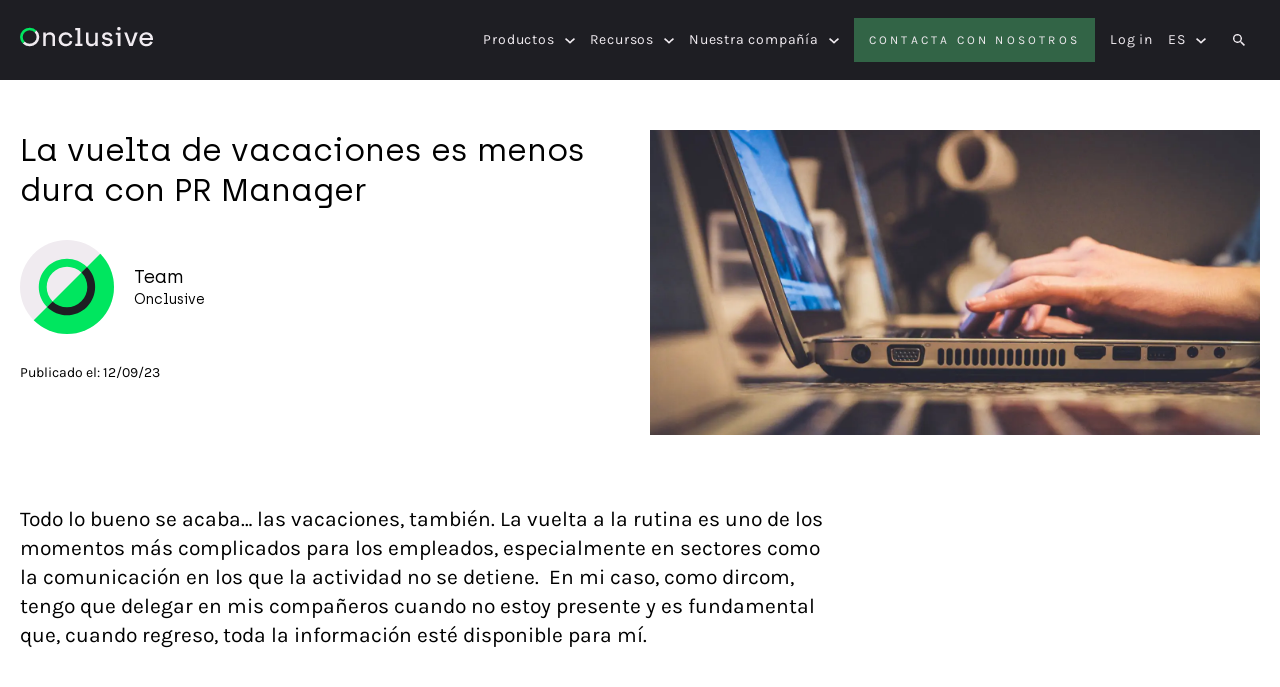

--- FILE ---
content_type: text/html; charset=UTF-8
request_url: https://onclusive.com/es/resources/blog/la-vuelta-de-vacaciones-es-menos-dura-con-pr-manager/
body_size: 19017
content:
<!doctype html>
<html class="no-js " lang="es-ES" prefix="og: https://ogp.me/ns#" >
	<head>
        <meta name="ahrefs-site-verification" content="bdbaeb091aec1b15570de77f74c77c9c12861e76628c5f712230eb606187989a">
		<meta charset="UTF-8" />
		<meta name="viewport" content="width=device-width, initial-scale=1.0" />

		<!-- favicon start -->
		<link rel="apple-touch-icon" sizes="180x180" href="https://onclusive.com/wp-content/themes/onclusive/src/favicons/apple-touch-icon.png">
		<link rel="icon" type="image/png" sizes="32x32" href="https://onclusive.com/wp-content/themes/onclusive/src/favicons/favicon-32x32.png">
		<link rel="icon" type="image/png" sizes="16x16" href="https://onclusive.com/wp-content/themes/onclusive/src/favicons/favicon-16x16.png">
		<link rel="manifest" href="https://onclusive.com/wp-content/themes/onclusive/src/favicons/site.webmanifest">
		<link rel="mask-icon" href="https://onclusive.com/wp-content/themes/onclusive/src/favicons/safari-pinned-tab.svg" color="#5bbad5">
		<link rel="shortcut icon" href="https://onclusive.com/wp-content/themes/onclusive/src/favicons/favicon.ico">
		<meta name="msapplication-TileColor" content="#da532c">
		<meta name="msapplication-config" content="https://onclusive.com/wp-content/themes/onclusive/src/favicons/browserconfig.xml">
		<meta name="theme-color" content="#ffffff">
		<!-- favicon end -->

		<!-- IE Fixes -->
		<style>
	    @media all and (-ms-high-contrast:none)
	     {
	     /*.foo { color: green } /* IE10 */
	     /* *::-ms-backdrop, .foo { color: red } /* IE11 */
	     .site-header .site-nav .menu.desktop-menu>li>.menu-item .nested-menu-container-wrapper__0 li>button:after, .site-header .site-nav .menu.desktop-menu>li>.menu-item .nested-menu-container-wrapper__0 li>a:after, .site-header .site-nav .menu.desktop-menu>li>.menu-item .nested-menu-container-wrapper__0 .menu__0>.menu-item div>button:after, .site-header .site-nav .menu.desktop-menu>li>.menu-item .nested-menu-container-wrapper__0 .menu__0>.menu-item div>a:after,
		     .site-header--desktop-menu .wpml-ls-item-legacy-dropdown-click>a:after,
	     	.site-header .site-nav .menu.desktop-menu>li>.menu-item>li.menu-group-toggle-container a:after, .site-header .site-nav .menu.desktop-menu>li>.menu-item>li.menu-group-toggle-container button:after {
	     			display: none !important;
	     		}

	     		.card__feature-block__large {
	     		    -ms-flex-direction: column !important;
	     		    flex-direction: column !important;
	     		    max-width: 1000px !important;
	     		}

	     		.feature_block_copy,
	     		.card__feature-block__large * {
	     		    max-width: 1000px !important;
	     		}

	     		.featured_card_copy {
	     			max-width: 300px !important;
	     		}

	     		.site-header .site-nav .wpml-ls {
	     			height: 80px !important;
	     			top: 0;
	     			left: 0;
	     		}

	     		.site-header .site-nav .wpml-ls a {
	     			height:  80px !important;
	     		}

	     		.site-header--desktop-menu .wpml-ls ul, .site-header--desktop-menu .wpml-ls li {
	     			height:  80px !important;
	     		}

	     		.site-header--desktop-menu ul.wpml-ls-sub-menu {
	     			right: auto !important;
	     			left: -200px !important;
	     		}

	     		.site-header .site-nav button.site-header--search-btn {
	     			height:  80px !important;
	     		}

	     		.site-header .site-nav button.site-header--search-btn svg {

	     			width: 20px !important;
	     			height: 20px !important;
	     			margin-left: 0 !important;
	     			margin-right: 0 !important;

	     		}
	    	 
	     }
	     
	  	</style>

			<style>img:is([sizes="auto" i], [sizes^="auto," i]) { contain-intrinsic-size: 3000px 1500px }</style>
	<link rel="alternate" hreflang="es" href="https://onclusive.com/es/resources/blog/la-vuelta-de-vacaciones-es-menos-dura-con-pr-manager/" />

<!-- Search Engine Optimization by Rank Math PRO - https://rankmath.com/ -->
<title>La vuelta de vacaciones es menos dura con PR Manager - Onclusive</title>
<meta name="description" content="Facilita tu regreso al trabajo con PR Manager: control, medición y valor para tu departamento de comunicación"/>
<meta name="robots" content="follow, index, max-snippet:-1, max-video-preview:-1, max-image-preview:large"/>
<link rel="canonical" href="https://onclusive.com/es/resources/blog/la-vuelta-de-vacaciones-es-menos-dura-con-pr-manager/" />
<meta property="og:locale" content="es_ES" />
<meta property="og:type" content="article" />
<meta property="og:title" content="La vuelta de vacaciones es menos dura con PR Manager - Onclusive" />
<meta property="og:description" content="Facilita tu regreso al trabajo con PR Manager: control, medición y valor para tu departamento de comunicación" />
<meta property="og:url" content="https://onclusive.com/es/resources/blog/la-vuelta-de-vacaciones-es-menos-dura-con-pr-manager/" />
<meta property="og:updated_time" content="2023-09-12T14:34:51+00:00" />
<meta property="og:image" content="https://onclusive.com/wp-content/uploads/2023/09/john-schnobrich-yFbyvpEGHFQ-unsplash-1024x645.jpg" />
<meta property="og:image:secure_url" content="https://onclusive.com/wp-content/uploads/2023/09/john-schnobrich-yFbyvpEGHFQ-unsplash-1024x645.jpg" />
<meta property="og:image:width" content="1024" />
<meta property="og:image:height" content="645" />
<meta property="og:image:alt" content="La vuelta de vacaciones es menos dura con PR Manager" />
<meta property="og:image:type" content="image/jpeg" />
<meta property="article:published_time" content="2023-09-12T14:34:49+00:00" />
<meta property="article:modified_time" content="2023-09-12T14:34:51+00:00" />
<meta name="twitter:card" content="summary_large_image" />
<meta name="twitter:title" content="La vuelta de vacaciones es menos dura con PR Manager - Onclusive" />
<meta name="twitter:description" content="Facilita tu regreso al trabajo con PR Manager: control, medición y valor para tu departamento de comunicación" />
<meta name="twitter:image" content="https://onclusive.com/wp-content/uploads/2023/09/john-schnobrich-yFbyvpEGHFQ-unsplash-1024x645.jpg" />
<meta name="twitter:label1" content="Written by" />
<meta name="twitter:data1" content="team" />
<meta name="twitter:label2" content="Time to read" />
<meta name="twitter:data2" content="Less than a minute" />
<script type="application/ld+json" class="rank-math-schema-pro">{"@context":"https://schema.org","@graph":[{"@type":"Organization","@id":"https://onclusive.com/es/#organization/","name":"Onclusive","url":"https://onclusive.com/es/","logo":{"@type":"ImageObject","@id":"https://onclusive.com/es/#logo/","url":"https://onclusive.com/wp-content/uploads/2022/03/onclusive.jpg","contentUrl":"https://onclusive.com/wp-content/uploads/2022/03/onclusive.jpg","inLanguage":"es","width":"2035","height":"1454"}},{"@type":"WebSite","@id":"https://onclusive.com/es/#website/","url":"https://onclusive.com/es/","publisher":{"@id":"https://onclusive.com/es/#organization/"},"inLanguage":"es"},{"@type":"ImageObject","@id":"https://onclusive.com/wp-content/uploads/2023/09/john-schnobrich-yFbyvpEGHFQ-unsplash-scaled.jpg","url":"https://onclusive.com/wp-content/uploads/2023/09/john-schnobrich-yFbyvpEGHFQ-unsplash-scaled.jpg","width":"2560","height":"1613","inLanguage":"es"},{"@type":"BreadcrumbList","@id":"https://onclusive.com/es/resources/blog/la-vuelta-de-vacaciones-es-menos-dura-con-pr-manager/#breadcrumb","itemListElement":[{"@type":"ListItem","position":"1","item":{"@id":"https://onclusive.com","name":"Home"}},{"@type":"ListItem","position":"2","item":{"@id":"https://onclusive.com/es/resources/blog/la-vuelta-de-vacaciones-es-menos-dura-con-pr-manager/","name":"La vuelta de vacaciones es menos dura con PR Manager"}}]},{"@type":"WebPage","@id":"https://onclusive.com/es/resources/blog/la-vuelta-de-vacaciones-es-menos-dura-con-pr-manager/#webpage","url":"https://onclusive.com/es/resources/blog/la-vuelta-de-vacaciones-es-menos-dura-con-pr-manager/","name":"La vuelta de vacaciones es menos dura con PR Manager - Onclusive","datePublished":"2023-09-12T14:34:49+00:00","dateModified":"2023-09-12T14:34:51+00:00","isPartOf":{"@id":"https://onclusive.com/es/#website/"},"primaryImageOfPage":{"@id":"https://onclusive.com/wp-content/uploads/2023/09/john-schnobrich-yFbyvpEGHFQ-unsplash-scaled.jpg"},"inLanguage":"es","breadcrumb":{"@id":"https://onclusive.com/es/resources/blog/la-vuelta-de-vacaciones-es-menos-dura-con-pr-manager/#breadcrumb"}},{"@type":"Person","@id":"https://onclusive.com/es/author/team/","name":"team","url":"https://onclusive.com/es/author/team/","image":{"@type":"ImageObject","@id":"https://secure.gravatar.com/avatar/9ad3bcebae6f9acb92db2a5a1fa43b76b6a49a43b1ecae8548da055b71fac464?s=96&amp;d=mm&amp;r=g","url":"https://secure.gravatar.com/avatar/9ad3bcebae6f9acb92db2a5a1fa43b76b6a49a43b1ecae8548da055b71fac464?s=96&amp;d=mm&amp;r=g","caption":"team","inLanguage":"es"},"worksFor":{"@id":"https://onclusive.com/es/#organization/"}},{"@type":"BlogPosting","headline":"La vuelta de vacaciones es menos dura con PR Manager - Onclusive","datePublished":"2023-09-12T14:34:49+00:00","dateModified":"2023-09-12T14:34:51+00:00","author":{"@id":"https://onclusive.com/es/author/team/","name":"team"},"publisher":{"@id":"https://onclusive.com/es/#organization/"},"description":"Facilita tu regreso al trabajo con PR Manager: control, medici\u00f3n y valor para tu departamento de comunicaci\u00f3n","name":"La vuelta de vacaciones es menos dura con PR Manager - Onclusive","@id":"https://onclusive.com/es/resources/blog/la-vuelta-de-vacaciones-es-menos-dura-con-pr-manager/#richSnippet","isPartOf":{"@id":"https://onclusive.com/es/resources/blog/la-vuelta-de-vacaciones-es-menos-dura-con-pr-manager/#webpage"},"image":{"@id":"https://onclusive.com/wp-content/uploads/2023/09/john-schnobrich-yFbyvpEGHFQ-unsplash-scaled.jpg"},"inLanguage":"es","mainEntityOfPage":{"@id":"https://onclusive.com/es/resources/blog/la-vuelta-de-vacaciones-es-menos-dura-con-pr-manager/#webpage"}}]}</script>
<!-- /Rank Math WordPress SEO plugin -->

<link rel='dns-prefetch' href='//js.hs-scripts.com' />
<link rel='stylesheet' id='wp-block-library-css' href='https://onclusive.com/wp-includes/css/dist/block-library/style.min.css?ver=6.8.3' media='all' />
<style id='classic-theme-styles-inline-css'>
/*! This file is auto-generated */
.wp-block-button__link{color:#fff;background-color:#32373c;border-radius:9999px;box-shadow:none;text-decoration:none;padding:calc(.667em + 2px) calc(1.333em + 2px);font-size:1.125em}.wp-block-file__button{background:#32373c;color:#fff;text-decoration:none}
</style>
<style id='global-styles-inline-css'>
:root{--wp--preset--aspect-ratio--square: 1;--wp--preset--aspect-ratio--4-3: 4/3;--wp--preset--aspect-ratio--3-4: 3/4;--wp--preset--aspect-ratio--3-2: 3/2;--wp--preset--aspect-ratio--2-3: 2/3;--wp--preset--aspect-ratio--16-9: 16/9;--wp--preset--aspect-ratio--9-16: 9/16;--wp--preset--color--black: #000000;--wp--preset--color--cyan-bluish-gray: #abb8c3;--wp--preset--color--white: #ffffff;--wp--preset--color--pale-pink: #f78da7;--wp--preset--color--vivid-red: #cf2e2e;--wp--preset--color--luminous-vivid-orange: #ff6900;--wp--preset--color--luminous-vivid-amber: #fcb900;--wp--preset--color--light-green-cyan: #7bdcb5;--wp--preset--color--vivid-green-cyan: #00d084;--wp--preset--color--pale-cyan-blue: #8ed1fc;--wp--preset--color--vivid-cyan-blue: #0693e3;--wp--preset--color--vivid-purple: #9b51e0;--wp--preset--gradient--vivid-cyan-blue-to-vivid-purple: linear-gradient(135deg,rgba(6,147,227,1) 0%,rgb(155,81,224) 100%);--wp--preset--gradient--light-green-cyan-to-vivid-green-cyan: linear-gradient(135deg,rgb(122,220,180) 0%,rgb(0,208,130) 100%);--wp--preset--gradient--luminous-vivid-amber-to-luminous-vivid-orange: linear-gradient(135deg,rgba(252,185,0,1) 0%,rgba(255,105,0,1) 100%);--wp--preset--gradient--luminous-vivid-orange-to-vivid-red: linear-gradient(135deg,rgba(255,105,0,1) 0%,rgb(207,46,46) 100%);--wp--preset--gradient--very-light-gray-to-cyan-bluish-gray: linear-gradient(135deg,rgb(238,238,238) 0%,rgb(169,184,195) 100%);--wp--preset--gradient--cool-to-warm-spectrum: linear-gradient(135deg,rgb(74,234,220) 0%,rgb(151,120,209) 20%,rgb(207,42,186) 40%,rgb(238,44,130) 60%,rgb(251,105,98) 80%,rgb(254,248,76) 100%);--wp--preset--gradient--blush-light-purple: linear-gradient(135deg,rgb(255,206,236) 0%,rgb(152,150,240) 100%);--wp--preset--gradient--blush-bordeaux: linear-gradient(135deg,rgb(254,205,165) 0%,rgb(254,45,45) 50%,rgb(107,0,62) 100%);--wp--preset--gradient--luminous-dusk: linear-gradient(135deg,rgb(255,203,112) 0%,rgb(199,81,192) 50%,rgb(65,88,208) 100%);--wp--preset--gradient--pale-ocean: linear-gradient(135deg,rgb(255,245,203) 0%,rgb(182,227,212) 50%,rgb(51,167,181) 100%);--wp--preset--gradient--electric-grass: linear-gradient(135deg,rgb(202,248,128) 0%,rgb(113,206,126) 100%);--wp--preset--gradient--midnight: linear-gradient(135deg,rgb(2,3,129) 0%,rgb(40,116,252) 100%);--wp--preset--font-size--small: 13px;--wp--preset--font-size--medium: 20px;--wp--preset--font-size--large: 36px;--wp--preset--font-size--x-large: 42px;--wp--preset--spacing--20: 0.44rem;--wp--preset--spacing--30: 0.67rem;--wp--preset--spacing--40: 1rem;--wp--preset--spacing--50: 1.5rem;--wp--preset--spacing--60: 2.25rem;--wp--preset--spacing--70: 3.38rem;--wp--preset--spacing--80: 5.06rem;--wp--preset--shadow--natural: 6px 6px 9px rgba(0, 0, 0, 0.2);--wp--preset--shadow--deep: 12px 12px 50px rgba(0, 0, 0, 0.4);--wp--preset--shadow--sharp: 6px 6px 0px rgba(0, 0, 0, 0.2);--wp--preset--shadow--outlined: 6px 6px 0px -3px rgba(255, 255, 255, 1), 6px 6px rgba(0, 0, 0, 1);--wp--preset--shadow--crisp: 6px 6px 0px rgba(0, 0, 0, 1);}:where(.is-layout-flex){gap: 0.5em;}:where(.is-layout-grid){gap: 0.5em;}body .is-layout-flex{display: flex;}.is-layout-flex{flex-wrap: wrap;align-items: center;}.is-layout-flex > :is(*, div){margin: 0;}body .is-layout-grid{display: grid;}.is-layout-grid > :is(*, div){margin: 0;}:where(.wp-block-columns.is-layout-flex){gap: 2em;}:where(.wp-block-columns.is-layout-grid){gap: 2em;}:where(.wp-block-post-template.is-layout-flex){gap: 1.25em;}:where(.wp-block-post-template.is-layout-grid){gap: 1.25em;}.has-black-color{color: var(--wp--preset--color--black) !important;}.has-cyan-bluish-gray-color{color: var(--wp--preset--color--cyan-bluish-gray) !important;}.has-white-color{color: var(--wp--preset--color--white) !important;}.has-pale-pink-color{color: var(--wp--preset--color--pale-pink) !important;}.has-vivid-red-color{color: var(--wp--preset--color--vivid-red) !important;}.has-luminous-vivid-orange-color{color: var(--wp--preset--color--luminous-vivid-orange) !important;}.has-luminous-vivid-amber-color{color: var(--wp--preset--color--luminous-vivid-amber) !important;}.has-light-green-cyan-color{color: var(--wp--preset--color--light-green-cyan) !important;}.has-vivid-green-cyan-color{color: var(--wp--preset--color--vivid-green-cyan) !important;}.has-pale-cyan-blue-color{color: var(--wp--preset--color--pale-cyan-blue) !important;}.has-vivid-cyan-blue-color{color: var(--wp--preset--color--vivid-cyan-blue) !important;}.has-vivid-purple-color{color: var(--wp--preset--color--vivid-purple) !important;}.has-black-background-color{background-color: var(--wp--preset--color--black) !important;}.has-cyan-bluish-gray-background-color{background-color: var(--wp--preset--color--cyan-bluish-gray) !important;}.has-white-background-color{background-color: var(--wp--preset--color--white) !important;}.has-pale-pink-background-color{background-color: var(--wp--preset--color--pale-pink) !important;}.has-vivid-red-background-color{background-color: var(--wp--preset--color--vivid-red) !important;}.has-luminous-vivid-orange-background-color{background-color: var(--wp--preset--color--luminous-vivid-orange) !important;}.has-luminous-vivid-amber-background-color{background-color: var(--wp--preset--color--luminous-vivid-amber) !important;}.has-light-green-cyan-background-color{background-color: var(--wp--preset--color--light-green-cyan) !important;}.has-vivid-green-cyan-background-color{background-color: var(--wp--preset--color--vivid-green-cyan) !important;}.has-pale-cyan-blue-background-color{background-color: var(--wp--preset--color--pale-cyan-blue) !important;}.has-vivid-cyan-blue-background-color{background-color: var(--wp--preset--color--vivid-cyan-blue) !important;}.has-vivid-purple-background-color{background-color: var(--wp--preset--color--vivid-purple) !important;}.has-black-border-color{border-color: var(--wp--preset--color--black) !important;}.has-cyan-bluish-gray-border-color{border-color: var(--wp--preset--color--cyan-bluish-gray) !important;}.has-white-border-color{border-color: var(--wp--preset--color--white) !important;}.has-pale-pink-border-color{border-color: var(--wp--preset--color--pale-pink) !important;}.has-vivid-red-border-color{border-color: var(--wp--preset--color--vivid-red) !important;}.has-luminous-vivid-orange-border-color{border-color: var(--wp--preset--color--luminous-vivid-orange) !important;}.has-luminous-vivid-amber-border-color{border-color: var(--wp--preset--color--luminous-vivid-amber) !important;}.has-light-green-cyan-border-color{border-color: var(--wp--preset--color--light-green-cyan) !important;}.has-vivid-green-cyan-border-color{border-color: var(--wp--preset--color--vivid-green-cyan) !important;}.has-pale-cyan-blue-border-color{border-color: var(--wp--preset--color--pale-cyan-blue) !important;}.has-vivid-cyan-blue-border-color{border-color: var(--wp--preset--color--vivid-cyan-blue) !important;}.has-vivid-purple-border-color{border-color: var(--wp--preset--color--vivid-purple) !important;}.has-vivid-cyan-blue-to-vivid-purple-gradient-background{background: var(--wp--preset--gradient--vivid-cyan-blue-to-vivid-purple) !important;}.has-light-green-cyan-to-vivid-green-cyan-gradient-background{background: var(--wp--preset--gradient--light-green-cyan-to-vivid-green-cyan) !important;}.has-luminous-vivid-amber-to-luminous-vivid-orange-gradient-background{background: var(--wp--preset--gradient--luminous-vivid-amber-to-luminous-vivid-orange) !important;}.has-luminous-vivid-orange-to-vivid-red-gradient-background{background: var(--wp--preset--gradient--luminous-vivid-orange-to-vivid-red) !important;}.has-very-light-gray-to-cyan-bluish-gray-gradient-background{background: var(--wp--preset--gradient--very-light-gray-to-cyan-bluish-gray) !important;}.has-cool-to-warm-spectrum-gradient-background{background: var(--wp--preset--gradient--cool-to-warm-spectrum) !important;}.has-blush-light-purple-gradient-background{background: var(--wp--preset--gradient--blush-light-purple) !important;}.has-blush-bordeaux-gradient-background{background: var(--wp--preset--gradient--blush-bordeaux) !important;}.has-luminous-dusk-gradient-background{background: var(--wp--preset--gradient--luminous-dusk) !important;}.has-pale-ocean-gradient-background{background: var(--wp--preset--gradient--pale-ocean) !important;}.has-electric-grass-gradient-background{background: var(--wp--preset--gradient--electric-grass) !important;}.has-midnight-gradient-background{background: var(--wp--preset--gradient--midnight) !important;}.has-small-font-size{font-size: var(--wp--preset--font-size--small) !important;}.has-medium-font-size{font-size: var(--wp--preset--font-size--medium) !important;}.has-large-font-size{font-size: var(--wp--preset--font-size--large) !important;}.has-x-large-font-size{font-size: var(--wp--preset--font-size--x-large) !important;}
:where(.wp-block-post-template.is-layout-flex){gap: 1.25em;}:where(.wp-block-post-template.is-layout-grid){gap: 1.25em;}
:where(.wp-block-columns.is-layout-flex){gap: 2em;}:where(.wp-block-columns.is-layout-grid){gap: 2em;}
:root :where(.wp-block-pullquote){font-size: 1.5em;line-height: 1.6;}
</style>
<link rel='stylesheet' id='wpml-blocks-css' href='https://onclusive.com/wp-content/plugins/sitepress-multilingual-cms/dist/css/blocks/styles.css?ver=4.6.15' media='all' />
<link rel='stylesheet' id='main-stylesheet-css' href='https://onclusive.com/wp-content/themes/onclusive/dist/css/style.css?ver=1.12.00' media='all' />
<link rel="https://api.w.org/" href="https://onclusive.com/es/wp-json/" /><link rel="alternate" title="JSON" type="application/json" href="https://onclusive.com/es/wp-json/wp/v2/posts/36205" /><link rel="alternate" title="oEmbed (JSON)" type="application/json+oembed" href="https://onclusive.com/es/wp-json/oembed/1.0/embed?url=https%3A%2F%2Fonclusive.com%2Fes%2Fresources%2Fblog%2Fla-vuelta-de-vacaciones-es-menos-dura-con-pr-manager%2F" />
<link rel="alternate" title="oEmbed (XML)" type="text/xml+oembed" href="https://onclusive.com/es/wp-json/oembed/1.0/embed?url=https%3A%2F%2Fonclusive.com%2Fes%2Fresources%2Fblog%2Fla-vuelta-de-vacaciones-es-menos-dura-con-pr-manager%2F&#038;format=xml" />
<meta name="generator" content="WPML ver:4.6.15 stt:1,66,4,3,27,2;" />
			<!-- DO NOT COPY THIS SNIPPET! Start of Page Analytics Tracking for HubSpot WordPress plugin v11.1.11-->
			<script class="hsq-set-content-id" data-content-id="blog-post">
				var _hsq = _hsq || [];
				_hsq.push(["setContentType", "blog-post"]);
			</script>
			<!-- DO NOT COPY THIS SNIPPET! End of Page Analytics Tracking for HubSpot WordPress plugin -->
			<!-- Start cookieyes banner --> 
<script id="cookieyes" type="text/javascript" src="https://cdn-cookieyes.com/client_data/2bbff13a061ebe5cf3dc38fa/script.js"></script> 
<!-- End cookieyes banner --><meta name="msvalidate.01" content="41CB667F3218B90DEF61483EDEA624B3"><meta name="google-site-verification" content="8BrEw2VwMCvYo48oWxvVL4eHsroTuSz4xoh-JU7zWF4"><!-- Google Tag Manager -->
<script>(function(w,d,s,l,i){w[l]=w[l]||[];w[l].push({'gtm.start':
new Date().getTime(),event:'gtm.js'});var f=d.getElementsByTagName(s)[0],
j=d.createElement(s),dl=l!='dataLayer'?'&l='+l:'';j.async=true;j.src=
'https://www.googletagmanager.com/gtm.js?id='+i+dl;f.parentNode.insertBefore(j,f);
})(window,document,'script','dataLayer','GTM-PPXWJQ');
</script>
<!-- End Google Tag Manager -->		<script>
			document.documentElement.className = document.documentElement.className.replace( 'no-js', 'js' );
		</script>
				<style>
			.no-js img.lazyload { display: none; }
			figure.wp-block-image img.lazyloading { min-width: 150px; }
							.lazyload, .lazyloading { opacity: 0; }
				.lazyloaded {
					opacity: 1;
					transition: opacity 100ms;
					transition-delay: 0ms;
				}
					</style>
		<meta name="generator" content="Elementor 3.27.3; features: e_font_icon_svg, additional_custom_breakpoints; settings: css_print_method-internal, google_font-enabled, font_display-swap">
			<style>
				.e-con.e-parent:nth-of-type(n+4):not(.e-lazyloaded):not(.e-no-lazyload),
				.e-con.e-parent:nth-of-type(n+4):not(.e-lazyloaded):not(.e-no-lazyload) * {
					background-image: none !important;
				}
				@media screen and (max-height: 1024px) {
					.e-con.e-parent:nth-of-type(n+3):not(.e-lazyloaded):not(.e-no-lazyload),
					.e-con.e-parent:nth-of-type(n+3):not(.e-lazyloaded):not(.e-no-lazyload) * {
						background-image: none !important;
					}
				}
				@media screen and (max-height: 640px) {
					.e-con.e-parent:nth-of-type(n+2):not(.e-lazyloaded):not(.e-no-lazyload),
					.e-con.e-parent:nth-of-type(n+2):not(.e-lazyloaded):not(.e-no-lazyload) * {
						background-image: none !important;
					}
				}
			</style>
					<style id="wp-custom-css">
			body {
  background-color: white;
}
.site-header--desktop-menu .wpml-ls a:hover {color: #00e65f !important; text-decoration: none !important;}
.site-header li:hover button, .site-header li:hover .nav-cta-button, .site-header li:hover a {color: #f0ebf0 !important;
}
span.wpml-ls-native.icl_lang_sel_native {
    margin: 0 0 0 5px;
}
a.wpml-ls-link {
    text-decoration: none;
}
a.js-wpml-ls-item-toggle.wpml-ls-item-toggle {
    text-decoration: none;
}
.menu-item-language .nested-menu-container-wrapper {
    width: fit-content !important;
    right: 20px;
	  min-height: auto !important;
    left: auto !important;
    padding: 20px 20px !important;
}
.menu-item-language .nested-menu-container-wrapper div {
    width: fit-content !important;
	  margin-right: auto !important;
	  margin-left: auto !important;
  	justify-items: center !important;
}
ul.menu-group.menu-item-language.menu-item-language-current.menu-item.wpml-ls-slot-87.wpml-ls-item.wpml-ls-item-en.wpml-ls-current-language.wpml-ls-menu-item.wpml-ls-first-item.menu-item-type-wpml_ls_menu_item.menu-item-object-wpml_ls_menu_item.menu-item-has-children.depth_0 {
    display: none;
}
img.wpml-ls-flag.iclflag {
    display: none;
}
/* Hide mobile menu on landing page CPT */
.single-lp_cpt .site-header--mobile-toggle {
    display: none !important;
}

/* Also ensure desktop menu is hidden if not already */
.single-lp_cpt .site-header--desktop-menu {
    display: none !important;
}
.feature-block-large__copy-wrapper .feature_block_heading {
    position: relative;
    padding-bottom: 20px;
}
.feature-block-large__copy-wrapper .feature_block_heading:after {
content: '';
  position: absolute;
  bottom: 0;
  left: 0;
  width: 200px;
  height: 3px;
  background-color: #06e55f;
}
.card--copy--inner-wrapper {
    height: auto !important;
    gap: 2rem;
}
.bg__mint_light {
	background: #F1FFF1;
}
.bg__pure_white {
	background: #fff;
}
/*------------ Menu CSS -----*/
/* Remove hover effects from menu group toggles ONLY in nested/submenu levels */
.nested-menu-container-wrapper button.menu-group-toggle.js-menu-group-toggle {
    cursor: default !important;
    pointer-events: none !important;
}

.nested-menu-container-wrapper button.menu-group-toggle.js-menu-group-toggle:hover {
    color: inherit !important;
    background-color: transparent !important;
    text-decoration: none !important;
}

/* Remove :after pseudo-element from nested items only */
.nested-menu-container-wrapper .menu-group-toggle.js-menu-group-toggle:after {
    display: none !important;
}
.site-header .site-nav .menu.desktop-menu a:hover, .site-header .site-nav .menu.desktop-menu button:hover {
    color: #00e65f !important;
}		</style>
		
				<script>(function(H){H.className=H.className.replace(/\bno-js\b/,'js')})(document.documentElement)</script>

		<!-- IE styling -->
		<style>
			@media screen and (-ms-high-contrast: active), (-ms-high-contrast: none) {
			    .block-testimonials {
					display: none !important;
			    }
			    .block--testimonials img {
					max-width: 440px !important;
			    }
			    .block-companies .company_cards--container,
			    .block-usps .block--usp_cards,
			    .block .block-row {
			    	display: inline-block !important;
			    }
			    .block-companies .company_cards--container > *,
			    .block-usps .block--usp_cards > * {
			    	float: left;
			    }
			    .card-stat ,
			    .card-stat .img-wrapper {
			    	max-width:  400px !important;
			    	padding-left: 40px;
			    }
			    .card__company {
			    	max-width:  350px !important;
			    	padding-left: 40px;
			    }
		    }
		</style>


	</head>

	
	<body class="wp-singular post-template-default single single-post postid-36205 single-format-standard wp-embed-responsive wp-theme-onclusive post_style__grey elementor-default elementor-kit-46980">

		<!-- Google Tag Manager (noscript) -->
<noscript><iframe 
height="0" width="0" style="display:none;visibility:hidden" data-src="https://www.googletagmanager.com/ns.html?id=GTM-PPXWJQ" class="lazyload" src="[data-uri]"></iframe></noscript>
<!-- End Google Tag Manager (noscript) -->	
		
<nav class="off-canvas" data-off-canvas data-auto-focus="false">

	<ul id="menu-main-navigation-spanish" class="off-canvas-menu vertical menu" data-accordion-menu data-submenu-toggle="true"><li class="menu-group-container"><ul class="menu-group  menu-item menu-item-type-custom menu-item-object-custom menu-item-has-children depth_0"><li class="menu-group-toggle-container"><button class="menu-group-toggle js-menu-group-toggle">Productos</button></li>
<li><ul class="vertical nested menu">
<li class="menu-group-container"><ul class="menu-group  menu-item menu-item-type-custom menu-item-object-custom menu-item-has-children depth_1"><li class="menu-group-toggle-container"><button class="menu-group-toggle js-menu-group-toggle">Productos</button></li>
	<li><ul class="vertical nested menu">
<li class=' menu-item menu-item-type-post_type menu-item-object-page depth_2'><div class="menu-btn"><a href="https://onclusive.com/es/productos/monitorizacion-de-medios/">Monitorización de medios</a></div></li><li class=' menu-item menu-item-type-post_type menu-item-object-page depth_2'><div class="menu-btn"><a href="https://onclusive.com/es/productos/monitorizacion-de-medios-gestionada/">Monitorización de medios gestionada</a></div></li><li class=' menu-item menu-item-type-post_type menu-item-object-page depth_2'><div class="menu-btn"><a href="https://onclusive.com/es/productos/monitorizacion-de-medios-de-autoservicio/">Monitorización de medios de autoservicio</a></div></li><li class=' menu-item menu-item-type-post_type menu-item-object-page depth_2'><div class="menu-btn"><a href="https://onclusive.com/es/productos/base-de-datos-de-contactos-de-medios-y-eventos/">Base de datos de contactos de medios y eventos</a></div></li><li class=' menu-item menu-item-type-post_type menu-item-object-page depth_2'><div class="menu-btn"><a href="https://onclusive.com/es/productos/escucha-social/">Escucha social</a></div></li><li class=' menu-item menu-item-type-post_type menu-item-object-page depth_2'><div class="menu-btn"><a href="https://onclusive.com/es/productos/analisis-de-datos/">Análisis de datos</a></div></li></ul></li></ul></li><li class="menu-group-container"><ul class="menu-group  menu-item menu-item-type-custom menu-item-object-custom menu-item-has-children depth_1"><li class="menu-group-toggle-container"><button class="menu-group-toggle js-menu-group-toggle">Expertise</button></li>
	<li><ul class="vertical nested menu">
<li class=' menu-item menu-item-type-post_type menu-item-object-page depth_2'><div class="menu-btn"><a href="https://onclusive.com/es/expertise/insights/">Onclusive Insights</a></div></li><li class=' menu-item menu-item-type-post_type menu-item-object-page depth_2'><div class="menu-btn"><a href="https://onclusive.com/es/expertise/revista-de-prensa/">Revista de prensa</a></div></li></ul></li></ul></li><li class=' menu-item menu-item-type-post_type menu-item-object-page depth_1'><div class="menu-btn"><a href="https://onclusive.com/es/datos-como-servicio/">Datos como servicio</a></div></li></ul></li></ul></li><li class="menu-group-container"><ul class="menu-group one-level-parent menu-item menu-item-type-custom menu-item-object-custom menu-item-has-children depth_0"><li class="menu-group-toggle-container"><button class="menu-group-toggle js-menu-group-toggle">Recursos</button></li>
<li><ul class="vertical nested menu">
<li class=' menu-item menu-item-type-custom menu-item-object-custom depth_1'><div class="menu-btn"><a href="https://onclusive.com/es/resources/blog/">Blog</a></div></li><li class=' menu-item menu-item-type-custom menu-item-object-custom depth_1'><div class="menu-btn"><a href="https://onclusive.com/es/recursos/casos-de-exito/">Casos de éxito</a></div></li><li class=' menu-item menu-item-type-custom menu-item-object-custom depth_1'><div class="menu-btn"><a href="https://onclusive.com/es/recursos/informes/">Informes</a></div></li><li class=' menu-item menu-item-type-custom menu-item-object-custom depth_1'><div class="menu-btn"><a href="https://onclusive.com/es/resources/forthcoming-webinars/">Webinars</a></div></li></ul></li></ul></li><li class="menu-group-container"><ul class="menu-group one-level-parent menu-item menu-item-type-custom menu-item-object-custom menu-item-has-children depth_0"><li class="menu-group-toggle-container"><button class="menu-group-toggle js-menu-group-toggle">Nuestra compañía</button></li>
<li><ul class="vertical nested menu">
<li class=' menu-item menu-item-type-post_type menu-item-object-page depth_1'><div class="menu-btn"><a href="https://onclusive.com/es/nuestra-compania/sobre-onclusive/">Sobre Onclusive</a></div></li><li class=' menu-item menu-item-type-post_type menu-item-object-page depth_1'><div class="menu-btn"><a href="https://onclusive.com/es/nuestra-compania/nuestro-equipo/">Nuestro equipo</a></div></li><li class=' menu-item menu-item-type-post_type menu-item-object-page depth_1'><div class="menu-btn"><a href="https://onclusive.com/es/nuestra-compania/nuestros-socios/">Nuestros socios</a></div></li><li class=' menu-item menu-item-type-custom menu-item-object-custom depth_1'><div class="menu-btn"><a href="https://news-es.onclusive.com/">Noticias</a></div></li><li class=' menu-item menu-item-type-post_type menu-item-object-page depth_1'><div class="menu-btn"><a href="https://onclusive.com/es/nuestra-compania/empleo/">Empleo</a></div></li><li class=' menu-item menu-item-type-custom menu-item-object-custom depth_1'><div class="menu-btn"><a href="https://trust.onclusive.com/">Trust Center</a></div></li><li class=' menu-item menu-item-type-post_type menu-item-object-page depth_1'><div class="menu-btn"><a href="https://onclusive.com/es/nuestra-compania/contacta-con-nosotros/">Contacta</a></div></li></ul></li></ul></li><li class='nav-cta-button desktop-only menu-item menu-item-type-post_type menu-item-object-page depth_0'><div class="menu-btn"><a href="https://onclusive.com/es/contacta-con-nosotros/">Contacta con nosotros</a></div></li><li class=' menu-item menu-item-type-custom menu-item-object-custom depth_0'><div class="menu-btn"><a href="/es/log-in/">Log in</a></div></li><li class="menu-group-container"><ul class="menu-group menu-item-language menu-item-language-current menu-item wpml-ls-slot-87 wpml-ls-item wpml-ls-item-es wpml-ls-current-language wpml-ls-menu-item wpml-ls-last-item menu-item-type-wpml_ls_menu_item menu-item-object-wpml_ls_menu_item menu-item-has-children depth_0"><li class="menu-group-toggle-container"><button class="menu-group-toggle js-menu-group-toggle">
<span class="wpml-ls-native" lang="es">ES</span></button></li>
<li><ul class="vertical nested menu">
<li class='menu-item-language menu-item wpml-ls-slot-87 wpml-ls-item wpml-ls-item-en wpml-ls-menu-item wpml-ls-first-item menu-item-type-wpml_ls_menu_item menu-item-object-wpml_ls_menu_item depth_1'><div class="menu-btn"><a href="https://onclusive.com/">
<span class="wpml-ls-native" lang="en">EN-US</span></a></div></li><li class='menu-item-language menu-item wpml-ls-slot-87 wpml-ls-item wpml-ls-item-en-gb wpml-ls-menu-item menu-item-type-wpml_ls_menu_item menu-item-object-wpml_ls_menu_item depth_1'><div class="menu-btn"><a href="https://onclusive.com/en-gb/">
<span class="wpml-ls-native" lang="en-gb">EN</span></a></div></li><li class='menu-item-language menu-item wpml-ls-slot-87 wpml-ls-item wpml-ls-item-fr wpml-ls-menu-item menu-item-type-wpml_ls_menu_item menu-item-object-wpml_ls_menu_item depth_1'><div class="menu-btn"><a href="https://onclusive.com/fr/">
<span class="wpml-ls-native" lang="fr">FR</span></a></div></li><li class='menu-item-language menu-item wpml-ls-slot-87 wpml-ls-item wpml-ls-item-de wpml-ls-menu-item menu-item-type-wpml_ls_menu_item menu-item-object-wpml_ls_menu_item depth_1'><div class="menu-btn"><a href="https://onclusive.com/de/">
<span class="wpml-ls-native" lang="de">DE</span></a></div></li><li class='menu-item-language menu-item wpml-ls-slot-87 wpml-ls-item wpml-ls-item-it wpml-ls-menu-item menu-item-type-wpml_ls_menu_item menu-item-object-wpml_ls_menu_item depth_1'><div class="menu-btn"><a href="https://onclusive.com/it/">
<span class="wpml-ls-native" lang="it">IT</span></a></div></li></ul></li></ul></li></ul>
	<div class="off-canvas--lower-menu">
		
<a href="https://onclusive.com/es/talk-to-us/"  target="_self" class="button  button__page-link">
    Contacta con nosotros    <svg   data-name="Layer 1" xmlns="http://www.w3.org/2000/svg" viewBox="0 0 16 16"><polygon points="8 0 6.59 1.41 12.17 7 0 7 0 9 12.17 9 6.59 14.59 8 16 16 8 8 0"/></svg></a>

		
<div
	 class="wpml-ls-statics-shortcode_actions wpml-ls wpml-ls-legacy-dropdown js-wpml-ls-legacy-dropdown" id="lang_sel">
	<ul>

		<li tabindex="0" class="wpml-ls-slot-shortcode_actions wpml-ls-item wpml-ls-item-es wpml-ls-current-language wpml-ls-last-item wpml-ls-item-legacy-dropdown">
			<a href="#" class="js-wpml-ls-item-toggle wpml-ls-item-toggle lang_sel_sel icl-es">
                                                    <img
            
            
            alt=""
            width=18
            height=12
 data-src="https://onclusive.com/wp-content/uploads/flags/ES.svg" class="wpml-ls-flag iclflag lazyload" src="[data-uri]" /><noscript><img
            class="wpml-ls-flag iclflag"
            src="https://onclusive.com/wp-content/uploads/flags/ES.svg"
            alt=""
            width=18
            height=12
    /></noscript><span class="wpml-ls-native icl_lang_sel_native">ES</span></a>

			<ul class="wpml-ls-sub-menu">
				
					<li class="icl-en wpml-ls-slot-shortcode_actions wpml-ls-item wpml-ls-item-en wpml-ls-first-item">
						<a href="https://onclusive.com/" class="wpml-ls-link">
                                                                <img
            
            
            alt=""
            width=18
            height=12
 data-src="https://onclusive.com/wp-content/uploads/flags/US.svg" class="wpml-ls-flag iclflag lazyload" src="[data-uri]" /><noscript><img
            class="wpml-ls-flag iclflag"
            src="https://onclusive.com/wp-content/uploads/flags/US.svg"
            alt=""
            width=18
            height=12
    /></noscript><span class="wpml-ls-native icl_lang_sel_native" lang="en">EN-US</span></a>
					</li>

				
					<li class="icl-en-gb wpml-ls-slot-shortcode_actions wpml-ls-item wpml-ls-item-en-gb">
						<a href="https://onclusive.com/en-gb/" class="wpml-ls-link">
                                                                <img
            
            
            alt=""
            width=18
            height=12
 data-src="https://onclusive.com/wp-content/uploads/flags/GB.svg" class="wpml-ls-flag iclflag lazyload" src="[data-uri]" /><noscript><img
            class="wpml-ls-flag iclflag"
            src="https://onclusive.com/wp-content/uploads/flags/GB.svg"
            alt=""
            width=18
            height=12
    /></noscript><span class="wpml-ls-native icl_lang_sel_native" lang="en-gb">EN</span></a>
					</li>

				
					<li class="icl-fr wpml-ls-slot-shortcode_actions wpml-ls-item wpml-ls-item-fr">
						<a href="https://onclusive.com/fr/" class="wpml-ls-link">
                                                                <img
            
            
            alt=""
            width=18
            height=12
 data-src="https://onclusive.com/wp-content/uploads/flags/FR.svg" class="wpml-ls-flag iclflag lazyload" src="[data-uri]" /><noscript><img
            class="wpml-ls-flag iclflag"
            src="https://onclusive.com/wp-content/uploads/flags/FR.svg"
            alt=""
            width=18
            height=12
    /></noscript><span class="wpml-ls-native icl_lang_sel_native" lang="fr">FR</span></a>
					</li>

				
					<li class="icl-de wpml-ls-slot-shortcode_actions wpml-ls-item wpml-ls-item-de">
						<a href="https://onclusive.com/de/" class="wpml-ls-link">
                                                                <img
            
            
            alt=""
            width=18
            height=12
 data-src="https://onclusive.com/wp-content/uploads/flags/DE.svg" class="wpml-ls-flag iclflag lazyload" src="[data-uri]" /><noscript><img
            class="wpml-ls-flag iclflag"
            src="https://onclusive.com/wp-content/uploads/flags/DE.svg"
            alt=""
            width=18
            height=12
    /></noscript><span class="wpml-ls-native icl_lang_sel_native" lang="de">DE</span></a>
					</li>

				
					<li class="icl-it wpml-ls-slot-shortcode_actions wpml-ls-item wpml-ls-item-it">
						<a href="https://onclusive.com/it/" class="wpml-ls-link">
                                                                <img
            
            
            alt=""
            width=18
            height=12
 data-src="https://onclusive.com/wp-content/uploads/flags/IT.svg" class="wpml-ls-flag iclflag lazyload" src="[data-uri]" /><noscript><img
            class="wpml-ls-flag iclflag"
            src="https://onclusive.com/wp-content/uploads/flags/IT.svg"
            alt=""
            width=18
            height=12
    /></noscript><span class="wpml-ls-native icl_lang_sel_native" lang="it">IT</span></a>
					</li>

							</ul>

		</li>

	</ul>
</div>

		<form role="search" method="get" class="searchform" action="https://onclusive.com/es/">
	<div class="input-group">
		<input type="text" class="input-group-field" value="" name="s" placeholder="Buscar">
		<div class="input-group-button">
			<label>
			   <input type="submit" value="Buscar" class="button">
			   <svg   data-name="Layer 1" xmlns="http://www.w3.org/2000/svg" viewBox="0 0 17.49 17.49"><path d="M6.5,11A4.5,4.5,0,1,1,11,6.5,4.49,4.49,0,0,1,6.5,11Zm6,0h-.79l-.28-.27a6.51,6.51,0,1,0-.7.7l.27.28v.79l5,5L17.49,16Z"/></svg>			</label>
		</div>
	</div>
</form>
	</div>

</nav>

			
		<header class="site-header">

			<div class="site-header--inner-wrapper">

			<div class="site-logo site-logo__mobile">
				<a aria-label="homepage" href="https://onclusive.com/es/" rel="home">
					<svg   xmlns="http://www.w3.org/2000/svg" viewBox="0 0 259.37 44.57"><path d="M5.5,7a18.81,18.81,0,0,0,0,26.58l3.7-3.7A13.56,13.56,0,0,1,28.38,10.7L32.08,7A18.79,18.79,0,0,0,5.5,7" fill="#00e65f" fill-rule="evenodd"/><path d="M58.54,10.71c-3.94,0-6.63,1.92-7.77,4.2h-.41V11.39H45.23v27h5.13v-16a6.69,6.69,0,0,1,6.73-6.88A6.16,6.16,0,0,1,63.3,22V38.41h5.12V21.07C68.42,15.27,64.64,10.71,58.54,10.71ZM89.43,34.27c-5.13,0-8.81-3.94-8.81-9.37,0-5.28,3.52-9.42,8.75-9.42a7.67,7.67,0,0,1,7.82,6.26l4.92-1.19c-1.5-6.32-6.73-9.84-12.89-9.84-8.08,0-13.88,6.22-13.88,14.19S81,39.08,89.27,39.08c6.16,0,11.44-3.52,12.94-9.83l-5-1.14A7.58,7.58,0,0,1,89.43,34.27Zm28-32.1h-9.54V6.68h4.41V34h-4.41v4.45h13.9V34h-4.36Zm29.25,25.21A6.65,6.65,0,0,1,140,34.22a6.11,6.11,0,0,1-6.21-6.37V11.39h-5.13V28.73c0,5.8,3.78,10.35,9.89,10.35,3.93,0,6.62-1.91,7.76-4.19h.42v3.52h5.12v-27h-5.12Zm18.36-8.75c0-2,1.86-3.36,4.81-3.36s5.23,1.5,5.7,4.24l4.5-1.29c-.83-4.87-5.12-7.51-10-7.51-5.9,0-9.89,3.26-9.89,7.87,0,10.82,15.38,5.64,15.38,12.17,0,2.28-1.87,3.78-5.34,3.78s-5.69-1.61-6.16-4.82l-4.76,1.09C160,36,164,39.08,170,39.08c6.47,0,10.71-3.52,10.71-8.75C180.71,19.31,165.08,24.54,165.08,18.63Zm21.61-2.79h4.05V38.41h5.13v-27h-9.18ZM192.86,0a3.34,3.34,0,0,0-3.42,3.37,3.45,3.45,0,1,0,6.89,0A3.35,3.35,0,0,0,192.86,0Zm23.71,33.59h-.41l-7.4-22.2h-5.44l9.68,27h6.89l9.63-27h-5.59Zm42.8-9c0-8.08-4.81-13.93-13-13.93C239.08,10.71,233,16.41,233,25c0,8.28,5.33,14.13,13.56,14.13,5.91,0,10.62-3.16,12.27-8.49L254,29.4a7.43,7.43,0,0,1-7.46,5.23c-5,0-8.23-3.11-8.28-8.39h21.07Zm-21-2.28a7.87,7.87,0,0,1,8-7.14c4.08,0,7.55,2.53,7.81,7.14ZM28.38,10.7A13.56,13.56,0,0,1,9.2,29.88l-3.7,3.7A18.79,18.79,0,0,0,32.08,7Z" fill="#f0ebf0" fill-rule="evenodd"/></svg>				</a>
			</div>

			<div class="site-logo site-logo__desktop logo-lockup"> 				<a aria-label="homepage" href="https://onclusive.com/es/" rel="home">
					<svg   xmlns="http://www.w3.org/2000/svg" viewBox="0 0 474.85 44.57"><path d="M5.5,7a18.81,18.81,0,0,0,0,26.58l3.7-3.7A13.56,13.56,0,0,1,28.38,10.7L32.08,7A18.79,18.79,0,0,0,5.5,7" fill="#00e65f" fill-rule="evenodd"/><path d="M58.54,10.71c-3.94,0-6.63,1.92-7.77,4.2h-.41V11.39H45.23v27h5.13v-16a6.69,6.69,0,0,1,6.73-6.88A6.16,6.16,0,0,1,63.3,22V38.41h5.12V21.07C68.42,15.27,64.64,10.71,58.54,10.71ZM89.43,34.27c-5.13,0-8.81-3.94-8.81-9.37,0-5.28,3.52-9.42,8.75-9.42a7.67,7.67,0,0,1,7.82,6.26l4.92-1.19c-1.5-6.32-6.73-9.84-12.89-9.84-8.08,0-13.88,6.22-13.88,14.19S81,39.08,89.27,39.08c6.16,0,11.44-3.52,12.94-9.83l-5-1.14A7.58,7.58,0,0,1,89.43,34.27Zm28-32.1h-9.54V6.68h4.41V34h-4.41v4.45h13.9V34h-4.36Zm29.25,25.21A6.65,6.65,0,0,1,140,34.22a6.11,6.11,0,0,1-6.21-6.37V11.39h-5.13V28.73c0,5.8,3.78,10.35,9.89,10.35,3.93,0,6.62-1.91,7.76-4.19h.42v3.52h5.12v-27h-5.12Zm18.36-8.75c0-2,1.86-3.36,4.81-3.36s5.23,1.5,5.7,4.24l4.5-1.29c-.83-4.87-5.12-7.51-10-7.51-5.9,0-9.89,3.26-9.89,7.87,0,10.82,15.38,5.64,15.38,12.17,0,2.28-1.87,3.78-5.34,3.78s-5.69-1.61-6.16-4.82l-4.76,1.09C160,36,164,39.08,170,39.08c6.47,0,10.71-3.52,10.71-8.75C180.71,19.31,165.08,24.54,165.08,18.63Zm21.61-2.79h4.05V38.41h5.13v-27h-9.18ZM192.86,0a3.34,3.34,0,0,0-3.42,3.37,3.45,3.45,0,1,0,6.89,0A3.35,3.35,0,0,0,192.86,0Zm23.71,33.59h-.41l-7.4-22.2h-5.44l9.68,27h6.89l9.63-27h-5.59Zm42.8-9c0-8.08-4.81-13.93-13-13.93C239.08,10.71,233,16.41,233,25c0,8.28,5.33,14.13,13.56,14.13,5.91,0,10.62-3.16,12.27-8.49L254,29.4a7.43,7.43,0,0,1-7.46,5.23c-5,0-8.23-3.11-8.28-8.39h21.07Zm-21-2.28a7.87,7.87,0,0,1,8-7.14c4.08,0,7.55,2.53,7.81,7.14ZM28.38,10.7A13.56,13.56,0,0,1,9.2,29.88l-3.7,3.7A18.79,18.79,0,0,0,32.08,7Z" fill="#f0ebf0" fill-rule="evenodd"/></svg>				</a>
			</div>

			<div class="site-nav">

				<div class="site-header--desktop-menu">
					<ul id="menu-main-navigation-spanish-1" class="dropdown menu desktop-menu"><li class="menu-group-container"><ul class="menu-group  menu-item menu-item-type-custom menu-item-object-custom menu-item-has-children"><li class="menu-group-toggle-container"><button class="menu-group-toggle js-menu-group-toggle">Productos</button></li>
<li class="nested-menu-container-wrapper nested-menu-container-wrapper__0"><div class="nested-menu-container nested-menu-container__0"><ul class="vertical nested menu menu__0 ">
<li class="menu-group-container"><ul class="menu-group  menu-item menu-item-type-custom menu-item-object-custom menu-item-has-children"><li class="menu-group-toggle-container"><button class="menu-group-toggle js-menu-group-toggle">Productos</button></li>
<li class="nested-menu-container-wrapper nested-menu-container-wrapper__1"><div class="nested-menu-container nested-menu-container__1"><ul class="vertical nested menu menu__1 ">
<li class=" menu-item menu-item-type-post_type menu-item-object-page"><div class="menu-btn"><a href="https://onclusive.com/es/productos/monitorizacion-de-medios/">Monitorización de medios</a></div></li><li class=" menu-item menu-item-type-post_type menu-item-object-page"><div class="menu-btn"><a href="https://onclusive.com/es/productos/monitorizacion-de-medios-gestionada/">Monitorización de medios gestionada</a></div></li><li class=" menu-item menu-item-type-post_type menu-item-object-page"><div class="menu-btn"><a href="https://onclusive.com/es/productos/monitorizacion-de-medios-de-autoservicio/">Monitorización de medios de autoservicio</a></div></li><li class=" menu-item menu-item-type-post_type menu-item-object-page"><div class="menu-btn"><a href="https://onclusive.com/es/productos/base-de-datos-de-contactos-de-medios-y-eventos/">Base de datos de contactos de medios y eventos</a></div></li><li class=" menu-item menu-item-type-post_type menu-item-object-page"><div class="menu-btn"><a href="https://onclusive.com/es/productos/escucha-social/">Escucha social</a></div></li><li class=" menu-item menu-item-type-post_type menu-item-object-page"><div class="menu-btn"><a href="https://onclusive.com/es/productos/analisis-de-datos/">Análisis de datos</a></div></li></ul></div></li></ul></li><li class="menu-group-container"><ul class="menu-group  menu-item menu-item-type-custom menu-item-object-custom menu-item-has-children"><li class="menu-group-toggle-container"><button class="menu-group-toggle js-menu-group-toggle">Expertise</button></li>
<li class="nested-menu-container-wrapper nested-menu-container-wrapper__1"><div class="nested-menu-container nested-menu-container__1"><ul class="vertical nested menu menu__1 ">
<li class=" menu-item menu-item-type-post_type menu-item-object-page"><div class="menu-btn"><a href="https://onclusive.com/es/expertise/insights/">Onclusive Insights</a></div></li><li class=" menu-item menu-item-type-post_type menu-item-object-page"><div class="menu-btn"><a href="https://onclusive.com/es/expertise/revista-de-prensa/">Revista de prensa</a></div></li></ul></div></li></ul></li><li class=" menu-item menu-item-type-post_type menu-item-object-page"><div class="menu-btn"><a href="https://onclusive.com/es/datos-como-servicio/">Datos como servicio</a></div></li></ul></div></li></ul></li><li class="menu-group-container"><ul class="menu-group one-level-parent menu-item menu-item-type-custom menu-item-object-custom menu-item-has-children"><li class="menu-group-toggle-container"><button class="menu-group-toggle js-menu-group-toggle">Recursos</button></li>
<li class="nested-menu-container-wrapper nested-menu-container-wrapper__0"><div class="nested-menu-container nested-menu-container__0"><ul class="vertical nested menu menu__0 ">
<li class=" menu-item menu-item-type-custom menu-item-object-custom"><div class="menu-btn"><a href="https://onclusive.com/es/resources/blog/">Blog</a></div></li><li class=" menu-item menu-item-type-custom menu-item-object-custom"><div class="menu-btn"><a href="https://onclusive.com/es/recursos/casos-de-exito/">Casos de éxito</a></div></li><li class=" menu-item menu-item-type-custom menu-item-object-custom"><div class="menu-btn"><a href="https://onclusive.com/es/recursos/informes/">Informes</a></div></li><li class=" menu-item menu-item-type-custom menu-item-object-custom"><div class="menu-btn"><a href="https://onclusive.com/es/resources/forthcoming-webinars/">Webinars</a></div></li></ul></div></li></ul></li><li class="menu-group-container"><ul class="menu-group one-level-parent menu-item menu-item-type-custom menu-item-object-custom menu-item-has-children"><li class="menu-group-toggle-container"><button class="menu-group-toggle js-menu-group-toggle">Nuestra compañía</button></li>
<li class="nested-menu-container-wrapper nested-menu-container-wrapper__0"><div class="nested-menu-container nested-menu-container__0"><ul class="vertical nested menu menu__0 ">
<li class=" menu-item menu-item-type-post_type menu-item-object-page"><div class="menu-btn"><a href="https://onclusive.com/es/nuestra-compania/sobre-onclusive/">Sobre Onclusive</a></div></li><li class=" menu-item menu-item-type-post_type menu-item-object-page"><div class="menu-btn"><a href="https://onclusive.com/es/nuestra-compania/nuestro-equipo/">Nuestro equipo</a></div></li><li class=" menu-item menu-item-type-post_type menu-item-object-page"><div class="menu-btn"><a href="https://onclusive.com/es/nuestra-compania/nuestros-socios/">Nuestros socios</a></div></li><li class=" menu-item menu-item-type-custom menu-item-object-custom"><div class="menu-btn"><a href="https://news-es.onclusive.com/">Noticias</a></div></li><li class=" menu-item menu-item-type-post_type menu-item-object-page"><div class="menu-btn"><a href="https://onclusive.com/es/nuestra-compania/empleo/">Empleo</a></div></li><li class=" menu-item menu-item-type-custom menu-item-object-custom"><div class="menu-btn"><a href="https://trust.onclusive.com/">Trust Center</a></div></li><li class=" menu-item menu-item-type-post_type menu-item-object-page"><div class="menu-btn"><a href="https://onclusive.com/es/nuestra-compania/contacta-con-nosotros/">Contacta</a></div></li></ul></div></li></ul></li><li class="nav-cta-button desktop-only menu-item menu-item-type-post_type menu-item-object-page"><div class="menu-btn"><a href="https://onclusive.com/es/contacta-con-nosotros/">Contacta con nosotros</a></div></li><li class=" menu-item menu-item-type-custom menu-item-object-custom"><div class="menu-btn"><a href="/es/log-in/">Log in</a></div></li><li class="menu-group-container"><ul class="menu-group menu-item-language menu-item-language-current menu-item wpml-ls-slot-87 wpml-ls-item wpml-ls-item-es wpml-ls-current-language wpml-ls-menu-item wpml-ls-last-item menu-item-type-wpml_ls_menu_item menu-item-object-wpml_ls_menu_item menu-item-has-children"><li class="menu-group-toggle-container"><a href="https://onclusive.com/es/resources/blog/la-vuelta-de-vacaciones-es-menos-dura-con-pr-manager/" class="menu-group-toggle js-menu-group-toggle">
<span class="wpml-ls-native" lang="es">ES</span></a></li>
<li class="nested-menu-container-wrapper nested-menu-container-wrapper__0"><div class="nested-menu-container nested-menu-container__0"><ul class="vertical nested menu menu__0 ">
<li class="menu-item-language menu-item wpml-ls-slot-87 wpml-ls-item wpml-ls-item-en wpml-ls-menu-item wpml-ls-first-item menu-item-type-wpml_ls_menu_item menu-item-object-wpml_ls_menu_item"><div class="menu-btn"><a href="https://onclusive.com/">
<span class="wpml-ls-native" lang="en">EN-US</span></a></div></li><li class="menu-item-language menu-item wpml-ls-slot-87 wpml-ls-item wpml-ls-item-en-gb wpml-ls-menu-item menu-item-type-wpml_ls_menu_item menu-item-object-wpml_ls_menu_item"><div class="menu-btn"><a href="https://onclusive.com/en-gb/">
<span class="wpml-ls-native" lang="en-gb">EN</span></a></div></li><li class="menu-item-language menu-item wpml-ls-slot-87 wpml-ls-item wpml-ls-item-fr wpml-ls-menu-item menu-item-type-wpml_ls_menu_item menu-item-object-wpml_ls_menu_item"><div class="menu-btn"><a href="https://onclusive.com/fr/">
<span class="wpml-ls-native" lang="fr">FR</span></a></div></li><li class="menu-item-language menu-item wpml-ls-slot-87 wpml-ls-item wpml-ls-item-de wpml-ls-menu-item menu-item-type-wpml_ls_menu_item menu-item-object-wpml_ls_menu_item"><div class="menu-btn"><a href="https://onclusive.com/de/">
<span class="wpml-ls-native" lang="de">DE</span></a></div></li><li class="menu-item-language menu-item wpml-ls-slot-87 wpml-ls-item wpml-ls-item-it wpml-ls-menu-item menu-item-type-wpml_ls_menu_item menu-item-object-wpml_ls_menu_item"><div class="menu-btn"><a href="https://onclusive.com/it/">
<span class="wpml-ls-native" lang="it">IT</span></a></div></li></ul></div></li></ul></li></ul>				    					<button class="site-header--search-btn js-desktop-search-btn">
						<svg   data-name="Layer 1" xmlns="http://www.w3.org/2000/svg" viewBox="0 0 17.49 17.49"><path d="M6.5,11A4.5,4.5,0,1,1,11,6.5,4.49,4.49,0,0,1,6.5,11Zm6,0h-.79l-.28-.27a6.51,6.51,0,1,0-.7.7l.27.28v.79l5,5L17.49,16Z"/></svg>						<span class="visually-hidden">Search</span>
					</button>
				</div>
				
			</div>

				<div class="site-header--mobile-toggle">

					<button
					    id="main-menu-toggle"
					    aria-label="Open main menu"
					    class="js-menu-toggle hamburger hamburger--squeeze"
					    type="button"
					    >
					    <span class="sr-only">Open main menu</span>
						<span class="hamburger--label hamburger--label__closed">Menu</span>
						<span class="hamburger--label hamburger--label__open">Close</span>
						<span class="hamburger-box">
							<span class="hamburger-inner"></span>
						</span>
					</button>

				</div>

			</div>


		</header>

		<div class="site-header-search-form">
			<div class="site-header-search-form--inner-wrapper">
				<form role="search" method="get" class="searchform" action="https://onclusive.com/es/">
	<div class="input-group">
		<input type="text" class="input-group-field" value="" name="s" placeholder="Buscar">
		<div class="input-group-button">
			<label>
			   <input type="submit" value="Buscar" class="button">
			   <svg   data-name="Layer 1" xmlns="http://www.w3.org/2000/svg" viewBox="0 0 17.49 17.49"><path d="M6.5,11A4.5,4.5,0,1,1,11,6.5,4.49,4.49,0,0,1,6.5,11Zm6,0h-.79l-.28-.27a6.51,6.51,0,1,0-.7.7l.27.28v.79l5,5L17.49,16Z"/></svg>			</label>
		</div>
	</div>
</form>
			</div>
		</div>

		
<div class="lang-switcher-prompt js-lang-switcher-prompt">
	<div class="lang-switcher-prompt--prompt">		
		<svg   xmlns="http://www.w3.org/2000/svg" viewBox="0 0 259.37 44.57"><path d="M5.5,7a18.81,18.81,0,0,0,0,26.58l3.7-3.7A13.56,13.56,0,0,1,28.38,10.7L32.08,7A18.79,18.79,0,0,0,5.5,7" fill="#00e65f" fill-rule="evenodd"/><path d="M58.54,10.71c-3.94,0-6.63,1.92-7.77,4.2h-.41V11.39H45.23v27h5.13v-16a6.69,6.69,0,0,1,6.73-6.88A6.16,6.16,0,0,1,63.3,22V38.41h5.12V21.07C68.42,15.27,64.64,10.71,58.54,10.71ZM89.43,34.27c-5.13,0-8.81-3.94-8.81-9.37,0-5.28,3.52-9.42,8.75-9.42a7.67,7.67,0,0,1,7.82,6.26l4.92-1.19c-1.5-6.32-6.73-9.84-12.89-9.84-8.08,0-13.88,6.22-13.88,14.19S81,39.08,89.27,39.08c6.16,0,11.44-3.52,12.94-9.83l-5-1.14A7.58,7.58,0,0,1,89.43,34.27Zm28-32.1h-9.54V6.68h4.41V34h-4.41v4.45h13.9V34h-4.36Zm29.25,25.21A6.65,6.65,0,0,1,140,34.22a6.11,6.11,0,0,1-6.21-6.37V11.39h-5.13V28.73c0,5.8,3.78,10.35,9.89,10.35,3.93,0,6.62-1.91,7.76-4.19h.42v3.52h5.12v-27h-5.12Zm18.36-8.75c0-2,1.86-3.36,4.81-3.36s5.23,1.5,5.7,4.24l4.5-1.29c-.83-4.87-5.12-7.51-10-7.51-5.9,0-9.89,3.26-9.89,7.87,0,10.82,15.38,5.64,15.38,12.17,0,2.28-1.87,3.78-5.34,3.78s-5.69-1.61-6.16-4.82l-4.76,1.09C160,36,164,39.08,170,39.08c6.47,0,10.71-3.52,10.71-8.75C180.71,19.31,165.08,24.54,165.08,18.63Zm21.61-2.79h4.05V38.41h5.13v-27h-9.18ZM192.86,0a3.34,3.34,0,0,0-3.42,3.37,3.45,3.45,0,1,0,6.89,0A3.35,3.35,0,0,0,192.86,0Zm23.71,33.59h-.41l-7.4-22.2h-5.44l9.68,27h6.89l9.63-27h-5.59Zm42.8-9c0-8.08-4.81-13.93-13-13.93C239.08,10.71,233,16.41,233,25c0,8.28,5.33,14.13,13.56,14.13,5.91,0,10.62-3.16,12.27-8.49L254,29.4a7.43,7.43,0,0,1-7.46,5.23c-5,0-8.23-3.11-8.28-8.39h21.07Zm-21-2.28a7.87,7.87,0,0,1,8-7.14c4.08,0,7.55,2.53,7.81,7.14ZM28.38,10.7A13.56,13.56,0,0,1,9.2,29.88l-3.7,3.7A18.79,18.79,0,0,0,32.08,7Z" fill="#1e1e23" fill-rule="evenodd"/></svg>		<div class="prompt--currently-on">
							<h2 class="prompt--heading">¡Hola! Estamos optimizando tu experiencia en nuestra web. </h2>
										<p class="prompt--copy">Ahora estás en nuestra web por:</p>
						<a class="button language-button language-button__es" href="https://onclusive.com/es/resources/blog/la-vuelta-de-vacaciones-es-menos-dura-con-pr-manager/"><span>ES</span><img alt="ES"  data-src="https://onclusive.com/wp-content/uploads/flags/ES.svg" class="lazyload" src="[data-uri]"><noscript><img alt="ES" src="https://onclusive.com/wp-content/uploads/flags/ES.svg"></noscript></a>		</div>
		<div class="prompt--prompt-to">
							<p class="prompt--copy">Creemos que esto te podría interesar más:</p>
						<a class="button language-button language-button__en" href="https://onclusive.com/"><span>EN-US</span><img alt="EN-US"  data-src="https://onclusive.com/wp-content/uploads/flags/US.svg" class="lazyload" src="[data-uri]"><noscript><img alt="EN-US" src="https://onclusive.com/wp-content/uploads/flags/US.svg"></noscript></a><a class="button language-button language-button__en-gb" href="https://onclusive.com/en-gb/"><span>EN</span><img alt="EN"  data-src="https://onclusive.com/wp-content/uploads/flags/GB.svg" class="lazyload" src="[data-uri]"><noscript><img alt="EN" src="https://onclusive.com/wp-content/uploads/flags/GB.svg"></noscript></a><a class="button language-button language-button__fr" href="https://onclusive.com/fr/"><span>FR</span><img alt="FR"  data-src="https://onclusive.com/wp-content/uploads/flags/FR.svg" class="lazyload" src="[data-uri]"><noscript><img alt="FR" src="https://onclusive.com/wp-content/uploads/flags/FR.svg"></noscript></a><a class="button language-button language-button__de" href="https://onclusive.com/de/"><span>DE</span><img alt="DE"  data-src="https://onclusive.com/wp-content/uploads/flags/DE.svg" class="lazyload" src="[data-uri]"><noscript><img alt="DE" src="https://onclusive.com/wp-content/uploads/flags/DE.svg"></noscript></a><a class="button language-button language-button__it" href="https://onclusive.com/it/"><span>IT</span><img alt="IT"  data-src="https://onclusive.com/wp-content/uploads/flags/IT.svg" class="lazyload" src="[data-uri]"><noscript><img alt="IT" src="https://onclusive.com/wp-content/uploads/flags/IT.svg"></noscript></a>		</div>
		
	</div>
</div>
	<main class="main-content" id="main">
					
<article id="post-36205" class="post-36205 post type-post status-publish format-standard has-post-thumbnail hentry">
	<header class="post-header">
		<div class="post-header--inner-wrapper">



			
			<div class="post-header--content">
				<div class="post-header--copy">
					
					<h1 class="entry-title">La vuelta de vacaciones es menos dura con PR Manager</h1>
					

<article id="post-8033" class="card-profile post-8033 profile_cpt type-profile_cpt status-publish hentry">
	<div class="card--content">

		<div class="card--content--profile-column-1">
			

<img
	alt=""
    data-sizes="auto"
    data-src="https://onclusive.com/wp-content/uploads/2022/03/Our-company_Contact-us.svg"
    data-srcset="https://onclusive.com/wp-content/uploads/2022/03/Our-company_Contact-us.svg 1w,
	https://onclusive.com/wp-content/uploads/2022/03/Our-company_Contact-us.svg 1w, 
	https://onclusive.com/wp-content/uploads/2022/03/Our-company_Contact-us.svg 1w"
    class="lazyload is-svg"
    src="https://onclusive.com/wp-content/uploads/2022/03/Our-company_Contact-us.svg"
/>





			<div class="card-profile--links card--content--profile-column-1--links">
				
							</div>

		</div>

		<div class="card--content--profile-column-2">
						  <h4 class="full_name">Team</h4> 
			
						  <p class="position_company">Onclusive</p> 
			
			
			<div class="card-profile--links card--content--profile-column-2--links">
				
				
				
			</div>

		</div>

	</div>
</article>

															<div class='meta-wrapper card--tags'><p>Publicado el: <time class="updated" datetime="2023-09-12T14:34:49+00:00">12/09/23</time> </p></div>
				</div>

				<div class="post-header--image">
					<div class="post-header--image--inner-wrapper">
						
						<img loading="lazy" loading="lazy" width="1024" height="645"   alt="" decoding="async" data-srcset="https://onclusive.com/wp-content/uploads/2023/09/john-schnobrich-yFbyvpEGHFQ-unsplash-1024x645.jpg 1024w, https://onclusive.com/wp-content/uploads/2023/09/john-schnobrich-yFbyvpEGHFQ-unsplash-300x189.jpg 300w, https://onclusive.com/wp-content/uploads/2023/09/john-schnobrich-yFbyvpEGHFQ-unsplash-768x484.jpg 768w, https://onclusive.com/wp-content/uploads/2023/09/john-schnobrich-yFbyvpEGHFQ-unsplash-1536x968.jpg 1536w, https://onclusive.com/wp-content/uploads/2023/09/john-schnobrich-yFbyvpEGHFQ-unsplash-2048x1290.jpg 2048w, https://onclusive.com/wp-content/uploads/2023/09/john-schnobrich-yFbyvpEGHFQ-unsplash-640x403.jpg 640w, https://onclusive.com/wp-content/uploads/2023/09/john-schnobrich-yFbyvpEGHFQ-unsplash-1200x756.jpg 1200w, https://onclusive.com/wp-content/uploads/2023/09/john-schnobrich-yFbyvpEGHFQ-unsplash-1920x1210.jpg 1920w"  srcset="https://onclusive.com/wp-content/uploads/2023/09/john-schnobrich-yFbyvpEGHFQ-unsplash-1024x645.jpg 1024w, https://onclusive.com/wp-content/uploads/2023/09/john-schnobrich-yFbyvpEGHFQ-unsplash-300x189.jpg 300w, https://onclusive.com/wp-content/uploads/2023/09/john-schnobrich-yFbyvpEGHFQ-unsplash-768x484.jpg 768w, https://onclusive.com/wp-content/uploads/2023/09/john-schnobrich-yFbyvpEGHFQ-unsplash-1536x968.jpg 1536w, https://onclusive.com/wp-content/uploads/2023/09/john-schnobrich-yFbyvpEGHFQ-unsplash-2048x1290.jpg 2048w, https://onclusive.com/wp-content/uploads/2023/09/john-schnobrich-yFbyvpEGHFQ-unsplash-640x403.jpg 640w, https://onclusive.com/wp-content/uploads/2023/09/john-schnobrich-yFbyvpEGHFQ-unsplash-1200x756.jpg 1200w, https://onclusive.com/wp-content/uploads/2023/09/john-schnobrich-yFbyvpEGHFQ-unsplash-1920x1210.jpg 1920w" data-src="https://onclusive.com/wp-content/uploads/2023/09/john-schnobrich-yFbyvpEGHFQ-unsplash-1024x645.jpg" data-sizes="(max-width: 639px) 98vw, (max-width: 1199px) 64vw, 770px" class=" wp-post-image lazyload" src="[data-uri]" /><noscript><img loading="lazy" loading="lazy" width="1024" height="645" src="https://onclusive.com/wp-content/uploads/2023/09/john-schnobrich-yFbyvpEGHFQ-unsplash-1024x645.jpg" class=" wp-post-image" alt="" decoding="async" srcset="https://onclusive.com/wp-content/uploads/2023/09/john-schnobrich-yFbyvpEGHFQ-unsplash-1024x645.jpg 1024w, https://onclusive.com/wp-content/uploads/2023/09/john-schnobrich-yFbyvpEGHFQ-unsplash-300x189.jpg 300w, https://onclusive.com/wp-content/uploads/2023/09/john-schnobrich-yFbyvpEGHFQ-unsplash-768x484.jpg 768w, https://onclusive.com/wp-content/uploads/2023/09/john-schnobrich-yFbyvpEGHFQ-unsplash-1536x968.jpg 1536w, https://onclusive.com/wp-content/uploads/2023/09/john-schnobrich-yFbyvpEGHFQ-unsplash-2048x1290.jpg 2048w, https://onclusive.com/wp-content/uploads/2023/09/john-schnobrich-yFbyvpEGHFQ-unsplash-640x403.jpg 640w, https://onclusive.com/wp-content/uploads/2023/09/john-schnobrich-yFbyvpEGHFQ-unsplash-1200x756.jpg 1200w, https://onclusive.com/wp-content/uploads/2023/09/john-schnobrich-yFbyvpEGHFQ-unsplash-1920x1210.jpg 1920w" sizes="(max-width: 639px) 98vw, (max-width: 1199px) 64vw, 770px" srcset="https://onclusive.com/wp-content/uploads/2023/09/john-schnobrich-yFbyvpEGHFQ-unsplash-1024x645.jpg 1024w, https://onclusive.com/wp-content/uploads/2023/09/john-schnobrich-yFbyvpEGHFQ-unsplash-300x189.jpg 300w, https://onclusive.com/wp-content/uploads/2023/09/john-schnobrich-yFbyvpEGHFQ-unsplash-768x484.jpg 768w, https://onclusive.com/wp-content/uploads/2023/09/john-schnobrich-yFbyvpEGHFQ-unsplash-1536x968.jpg 1536w, https://onclusive.com/wp-content/uploads/2023/09/john-schnobrich-yFbyvpEGHFQ-unsplash-2048x1290.jpg 2048w, https://onclusive.com/wp-content/uploads/2023/09/john-schnobrich-yFbyvpEGHFQ-unsplash-640x403.jpg 640w, https://onclusive.com/wp-content/uploads/2023/09/john-schnobrich-yFbyvpEGHFQ-unsplash-1200x756.jpg 1200w, https://onclusive.com/wp-content/uploads/2023/09/john-schnobrich-yFbyvpEGHFQ-unsplash-1920x1210.jpg 1920w" /></noscript>											
					</div>
				</div>
			</div>
			
		</div>
	</header>
	<div class="entry-content">
		
<section
    class="block-pcon">

      
			<div class="post_content--wrapper">
				<div class="post_content--copy  ">
					<div class="post_content--copy-inner-wrapper">


													<div class="post_content-copy-wrapper">
															  		<p>Todo lo bueno se acaba… las vacaciones, también. La vuelta a la rutina es uno de los momentos más complicados para los empleados, especialmente en sectores como la comunicación en los que la actividad no se detiene.  En mi caso, como dircom, tengo que delegar en mis compañeros cuando no estoy presente y es fundamental que, cuando regreso, toda la información esté disponible para mí.</p>
<p>&nbsp;</p>
<p>Años atrás, tenía que apañarme con un documento a modo de resumen que, aún siendo útil, impedía que tuviese una visión panorámica de todo lo sucedido en mi ausencia. Ahora, gracias a PR Manager, puedo estar completamente tranquila. Tras emplear las funciones de la herramienta más ejecutivas en el día a día (creación de listas de contactos segmentadas, distribución de notas de prensa, envío de newsletters…) he descubierto las bondades de esta aplicación para medir la actividad de mi departamento.</p>
<p>&nbsp;</p>
<p>Como es lógico, mi equipo y yo reportábamos resultados pero, en muchas ocasiones, los datos no tenían el look &amp; feel que queríamos. Ahora, a la vuelta de vacaciones, he podido ver un análisis de todo lo sucedido en mi ausencia con gráficos y tablas que ilustran nuestro esfuerzo. ¿Lo mejor? Que tampoco pierdo tiempo en realizar presentaciones para otros departamentos, ya que los gráficos que ofrece PR Manager son sencillos a la par que eficientes. Además, el análisis no se limita a impactos mediáticos, ya que también cubre redes sociales y hace más sencilla la labor de nuestro Social Media Manager, permitiendo que las acciones de comunicación tradicional y digital funcionen de forma síncrona y sinérgica.</p>
<p>&nbsp;</p>
<p>Pero quizá lo más importante es cómo PR Manager me permite poner en valor el trabajo de mi equipo. En ocasiones, por la naturaleza de la comunicación, puede suceder que algunos directivos no sean conscientes de la importancia de este departamento en la actividad de la empresa. PR Manager nos permite convertir los intangibles en cifras, dejando claro que, sin un buen departamento de comunicación, cualquier empresa actual perderá valor para sus stakeholders.</p>
<p>&nbsp;</p>
<p>A nivel personal, ahora asumo mi vuelta a la rutina de forma mucho más tranquila siendo plenamente consciente de que mi equipo cuenta con los conocimientos y las herramientas necesarias para ver todo de un vistazo en cuanto encienda mi ordenador. Y es que poder delegar cuando es necesario y desconectar no tiene precio.</p>
<p>&nbsp;</p>
 
															</div>
						
						
						
					</div>
				</div>
			</div>

		
</section> 





<section
    class="block-pcon">

      
			<div class="post_content--wrapper">
				<div class="post_content--pullout_copy  ">
					<div class="post_content--pullout_copy-inner-wrapper">


													<div class="post_content-copy-wrapper">
																	<blockquote class="pullout_copy">
															  		<p>Descubre más sobre PR Manager <a href="https://onclusive.com/es/que-hacemos/herramientas-de-comunicacion-y-rr-pp/media-contacts-database-outreach/">aquí.</a></p>
 
																	</blockquote>
															</div>
						
						
						
					</div>
				</div>
			</div>

		
</section> 


			</div>
	<footer class="entry-footer">
					</footer>
</article>
															</main>

	<div id="footer-form" class="form-popup-block white-popup-block mfp-hide">
		<script charset="utf-8" type="text/javascript" src="//js.hsforms.net/forms/embed/v2.js"></script>
<script>
  hbspt.forms.create({
    region: "na1",
    portalId: "42525281",
    formId: "80ad3bf7-7370-4f67-8ec0-986ce1e053a3"
  });
</script>	</div>

<style>
	/* Style for menu items without links (non-clickable titles) - DESKTOP ONLY */
	@media (min-width: 1024px) {
		.site-footer .menu-item > span:not(.sub-menu),
		.site-footer .menu-item[href="#"]:not(.sub-menu),
		.site-footer .menu-item[href=""]:not(.sub-menu),
		.site-footer .menu-item.menu-item-has-no-link > a,
		.site-footer .menu-item > a[href="#"],
		.site-footer .menu-item > a[href=""],
		.site-footer .menu-item > a:not([href]) {
			text-decoration: none !important;
			outline: none !important;
			cursor: default !important;
			pointer-events: none !important;
			color: inherit !important;
		}
		
		/* For menu items that are intentionally non-clickable */
		.site-footer .menu-item.no-link > a,
		.site-footer .menu-item-type-custom > a[href="#"],
		.site-footer .menu-item-type-custom > a[href=""] {
			text-decoration: none !important;
			outline: none !important;
			cursor: default !important;
			pointer-events: none !important;
		}
	}
	
	/* Ensure regular linked menu items still work normally */
	.site-footer .menu-item > a[href]:not([href="#"]):not([href=""]) {
		cursor: pointer !important;
		pointer-events: auto !important;
	}

	/* ============================================
	   NEW FOOTER IMPROVEMENTS - MOBILE & DESKTOP
	   ============================================ */
	
	/* Add arrow ONLY to top-level clickable menu items (not submenu items) */
	.site-footer .site-footer--menu > nav > ul > li.menu-item > a[href]:not([href="#"]):not([href=""]):after {
		content: url(/wp-content/themes/onclusive/svg/icon-chevron-right-black.svg) !important;
		display: inline-block !important;
		width: 6px !important;
		margin-left: 8px !important;
		vertical-align: middle !important;
		transition: transform 0.3s ease !important;
	}
	
	.site-footer .site-footer--menu > nav > ul > li.menu-item > a[href]:not([href="#"]):not([href=""]):hover:after {
		transform: translateX(3px) !important;
	}
	
	/* Mobile Styles - Simple, everything visible */
	@media (max-width: 1023px) {
		/* Style the menu titles */
		.site-footer .footer_menu_title {
			padding: 15px 0 !important;
			border-bottom: 1px solid #e5e5e5 !important;
			margin-bottom: 15px !important;
			font-weight: 600 !important;
		}
		
		/* SHOW ALL MENU ITEMS ON MOBILE - EVERYTHING */
		.site-footer .footer-menu-content,
		.site-footer .menu__0,
		.site-footer nav > ul,
		.site-footer nav > ul > li,
		.site-footer nav ul ul,
		.site-footer .menu-item,
		.site-footer .menu-item > a {
			display: block !important;
			max-height: none !important;
			opacity: 1 !important;
			overflow: visible !important;
		}
		
		/* Compact spacing for mobile menu items */
		.site-footer .site-footer--menu nav > ul {
			padding-left: 0 !important;
		}
		
		.site-footer .site-footer--menu nav > ul > li {
			margin-bottom: 8px !important;
			padding: 0 !important;
		}
		
		.site-footer .site-footer--menu nav > ul > li:last-child {
			margin-bottom: 0 !important;
		}
		
		.site-footer .site-footer--menu nav a {
			padding: 5px 0 !important;
			display: block !important;
			margin-bottom: 0 !important;
		}
		
		/* Indent submenu items slightly */
		.site-footer .site-footer--menu nav ul ul {
			padding-left: 15px !important;
			margin-top: 5px !important;
		}
		
		/* Style placeholder items (# links) as headers on mobile */
		.site-footer .menu-item > a[href="#"],
		.site-footer .menu-item > a[href=""],
		.site-footer .menu-item > a:not([href]) {
			font-weight: 600 !important;
			color: #333 !important;
			margin-top: 10px !important;
			margin-bottom: 5px !important;
			text-decoration: none !important;
			cursor: default !important;
			pointer-events: none !important;
		}
		
		/* First placeholder in each menu shouldn't have top margin */
		.site-footer nav > ul > li:first-child > a[href="#"],
		.site-footer nav > ul > li:first-child > a[href=""],
		.site-footer nav > ul > li:first-child > a:not([href]) {
			margin-top: 0 !important;
		}
	}
	
	/* Desktop Layout Improvements */
	@media (min-width: 1024px) {
		/* Ensure menus are visible on desktop */
		.site-footer .footer-menu-content {
			display: block !important;
			max-height: none !important;
			opacity: 1 !important;
			overflow: visible !important;
			padding: 0 !important;
		}
		
		/* Change column widths from 25% (2/8) to 33% (1/3) */
		.site-footer .footer-menu-one-menu > *,
		.site-footer .footer-menu-two-menu > * {
			width: 33.333% !important;
			max-width: 33.333% !important;
			flex: 0 0 33.333% !important;
			padding-right: 30px !important;
		}
		
		/* Adjust wrapper widths */
		.site-footer .site-footer--menu-one-two--wrapper {
			width: 75% !important;
			max-width: 75% !important;
			flex: 0 0 75% !important;
		}
		
		.site-footer .site-footer--menu-three--wrapper {
			width: 25% !important;
			max-width: 25% !important;
			flex: 0 0 25% !important;
		}
		
		/* Flexbox layout for menu columns */
		.site-footer .footer-menu-one-menu,
		.site-footer .footer-menu-two-menu {
			display: flex !important;
			flex-wrap: wrap !important;
		}
		
		/* Improved vertical spacing on desktop */
		.site-footer .site-footer--menu a,
		.site-footer .site-footer--menu li {
			margin-bottom: 12px !important;
		}
		
		.site-footer .site-footer--menu > nav > ul > li {
			margin-bottom: 30px !important;
		}
		
		.site-footer .site-footer--menu > nav > ul > li:last-child {
			margin-bottom: 0 !important;
		}
		
		/* Make placeholder titles look like headers on desktop */
		.site-footer .menu-item-has-children > a[href="#"],
		.site-footer .menu-item-has-children > a[href=""],
		.site-footer .menu-item-has-children > a:not([href]),
		.site-footer .menu-item > a[href="#"]:first-child,
		.site-footer .menu-item > a[href=""]:first-child {
			font-weight: 600 !important;
			margin-bottom: 15px !important;
			display: block !important;
		}
	}
	
	/* General improvements for all viewports */
	.site-footer .site-footer--menu {
		line-height: 1.6;
	}
</style>

<footer class="site-footer ">
	<div class="site-footer--inner-wrapper">

					<div class="site-footer--mailing-list mailing-list-footer__mobile">
														<a class="popup-with-form button" href="#footer-form">Suscríbete a nuestra newsletter <svg   data-name="Layer 1" xmlns="http://www.w3.org/2000/svg" viewBox="0 0 16 16"><polygon points="8 0 6.59 1.41 12.17 7 0 7 0 9 12.17 9 6.59 14.59 8 16 16 8 8 0"/></svg></a>
							</div>
		
		<div class="divider divider-top divider__horizontal">		
			<hr>
		</div>

		<div class="site-footer--menu-one-two--wrapper">
			<div class="site-footer--menu site-footer--menu-one">	
								<nav class="footer-menu-content">
					<ul id="menu-footer-menu-one-spanish" class="footer-menu-one-menu vertical menu" data-accordion-menu data-submenu-toggle="true"><li id="menu-item-74207" class="menu-item menu-item-type-custom menu-item-object-custom menu-item-has-children menu-item-74207"><a href="#">Productos</a>
<ul class="vertical nested menu__0 menu">
	<li id="menu-item-74202" class="menu-item menu-item-type-post_type menu-item-object-page menu-item-74202"><a href="https://onclusive.com/es/productos/monitorizacion-de-medios/">Monitorización de medios</a></li>
	<li id="menu-item-74203" class="menu-item menu-item-type-post_type menu-item-object-page menu-item-74203"><a href="https://onclusive.com/es/productos/monitorizacion-de-medios-gestionada/">Monitorización de medios gestionada</a></li>
	<li id="menu-item-74204" class="menu-item menu-item-type-post_type menu-item-object-page menu-item-74204"><a href="https://onclusive.com/es/productos/monitorizacion-de-medios-de-autoservicio/">Monitorización de medios de autoservicio</a></li>
	<li id="menu-item-74201" class="menu-item menu-item-type-post_type menu-item-object-page menu-item-74201"><a href="https://onclusive.com/es/productos/base-de-datos-de-contactos-de-medios-y-eventos/">Base de datos de contactos de medios y eventos</a></li>
	<li id="menu-item-74205" class="menu-item menu-item-type-post_type menu-item-object-page menu-item-74205"><a href="https://onclusive.com/es/productos/escucha-social/">Escucha social</a></li>
	<li id="menu-item-74200" class="menu-item menu-item-type-post_type menu-item-object-page menu-item-74200"><a href="https://onclusive.com/es/productos/analisis-de-datos/">Análisis de datos</a></li>
</ul>
</li>
<li id="menu-item-74208" class="menu-item menu-item-type-custom menu-item-object-custom menu-item-has-children menu-item-74208"><a href="#">Expertise</a>
<ul class="vertical nested menu__0 menu">
	<li id="menu-item-74199" class="menu-item menu-item-type-post_type menu-item-object-page menu-item-74199"><a href="https://onclusive.com/es/expertise/insights/">Insights</a></li>
	<li id="menu-item-74198" class="menu-item menu-item-type-post_type menu-item-object-page menu-item-74198"><a href="https://onclusive.com/es/expertise/revista-de-prensa/">Revista de prensa</a></li>
</ul>
</li>
<li id="menu-item-74206" class="menu-item menu-item-type-post_type menu-item-object-page menu-item-74206"><a href="https://onclusive.com/es/datos-como-servicio/">Datos como servicio</a></li>
</ul>				</nav>
			</div>

			<div class="site-footer--menu site-footer--menu-two">	
								<nav class="footer-menu-content">
									</nav>
			</div>
		</div>	

		<div class="divider divider-bottom divider__horizontal">		
			<hr>
		</div>

		<div class="site-footer--menu-three--wrapper">
							<div class="site-footer--menu site-footer--menu-three footer-menu--extra-padding-no-title">	
				<nav class="footer-menu-content">
					<ul id="menu-footer-menu-three-spanish" class="footer-menu-three-menu vertical menu" data-accordion-menu data-submenu-toggle="true"><li id="menu-item-64409" class="menu-item menu-item-type-custom menu-item-object-custom menu-item-has-children menu-item-64409"><a href="#">Nuestra compañía</a>
<ul class="vertical nested menu__0 menu">
	<li id="menu-item-5349" class="menu-item menu-item-type-post_type menu-item-object-page menu-item-5349"><a href="https://onclusive.com/es/nuestra-compania/sobre-onclusive/">Sobre Onclusive</a></li>
	<li id="menu-item-6287" class="menu-item menu-item-type-post_type menu-item-object-page menu-item-6287"><a href="https://onclusive.com/es/nuestra-compania/nuestros-socios/">Nuestros socios</a></li>
	<li id="menu-item-5351" class="menu-item menu-item-type-post_type menu-item-object-page menu-item-5351"><a href="https://onclusive.com/es/nuestra-compania/empleo/">Empleo</a></li>
	<li id="menu-item-7815" class="menu-item menu-item-type-custom menu-item-object-custom menu-item-7815"><a href="https://news-es.onclusive.com/">Noticias</a></li>
	<li id="menu-item-5350" class="menu-item menu-item-type-post_type menu-item-object-page menu-item-5350"><a href="https://onclusive.com/es/nuestra-compania/nuestro-equipo/">Nuestro equipo</a></li>
	<li id="menu-item-78240" class="menu-item menu-item-type-custom menu-item-object-custom menu-item-78240"><a href="https://trust.onclusive.com/">Trust Center</a></li>
	<li id="menu-item-6288" class="menu-item menu-item-type-post_type menu-item-object-page menu-item-6288"><a href="https://onclusive.com/es/nuestra-compania/contacta-con-nosotros/">Contacta</a></li>
</ul>
</li>
<li id="menu-item-64410" class="menu-item menu-item-type-custom menu-item-object-custom menu-item-has-children menu-item-64410"><a>Legal</a>
<ul class="vertical nested menu__0 menu">
	<li id="menu-item-6339" class="menu-item menu-item-type-post_type menu-item-object-page menu-item-6339"><a href="https://onclusive.com/es/legal/politica-de-cookies/">Política de cookies</a></li>
	<li id="menu-item-6340" class="menu-item menu-item-type-post_type menu-item-object-page menu-item-6340"><a href="https://onclusive.com/es/legal/privacy-policy/">Política de privacidad</a></li>
	<li id="menu-item-6341" class="menu-item menu-item-type-post_type menu-item-object-page menu-item-6341"><a href="https://onclusive.com/es/legal/terminos-de-uso/">Términos de uso</a></li>
</ul>
</li>
<li id="menu-item-11421" class="menu-item menu-item-type-custom menu-item-object-custom menu-item-11421"><a href="https://onclusive.com/es/recursos/casos-de-exito/">Casos de éxito</a></li>
</ul>				</nav>
				</div>
					</div>

		<div class="site-footer--content">

			<div class="divider divider-desktop divider__horizontal">		
				<hr>
			</div>

			<div class="site-footer--mailing-list-and-logo-wrapper">
				
									<div class="site-footer--mailing-list mailing-list-footer__desktop">
													<!-- link that opens popup -->
							<a class="popup-with-form button" href="#footer-form">Suscríbete a nuestra newsletter <svg   data-name="Layer 1" xmlns="http://www.w3.org/2000/svg" viewBox="0 0 16 16"><polygon points="8 0 6.59 1.41 12.17 7 0 7 0 9 12.17 9 6.59 14.59 8 16 16 8 8 0"/></svg></a>
											</div>
				
				

<img
	alt="Symphony Technology Group logo"
    data-sizes="auto"
    data-src="https://onclusive.com/wp-content/uploads/2022/03/stg-logo.svg"
    data-srcset="https://onclusive.com/wp-content/uploads/2022/03/stg-logo.svg 188w,
	https://onclusive.com/wp-content/uploads/2022/03/stg-logo.svg 188w, 
	https://onclusive.com/wp-content/uploads/2022/03/stg-logo.svg 188w"
    class="lazyload is-svg"
    src="https://onclusive.com/wp-content/uploads/2022/03/stg-logo.svg"
/>




			
			</div>

			<ul class="site-footer--social-links">
				
								  	<li class="icon-x-li"><a target="_blank" class="link--icon-x" href="https://twitter.com/onclusive" target="_blank"> 
				  		<svg width="26" height="26" viewBox="0 0 26 26" fill="none" xmlns="http://www.w3.org/2000/svg">
<path d="M19.8916 2.16797H23.5542L15.5542 11.363L25 23.8317H17.5783L11.7952 16.2735L5.14458 23.8317H1.48193L10.0602 14.0108L1 2.16797H8.61446L13.8675 9.10036L19.8916 2.16797ZM18.5904 21.6172H20.6145L7.50602 4.23806H5.28916L18.5904 21.6172Z" fill="black"/>
</svg>
					</a></li>
				
								  	<li class="icon-instagram-li"><a target="_blank" class="link--icon-instagram" href="https://www.instagram.com/onclusive" target="_blank"> 
				  		<svg width="26" height="26" viewBox="0 0 26 26" fill="none" xmlns="http://www.w3.org/2000/svg"><title>inline-icon-instagram</title>
<path d="M8.03017 1.08393C6.75336 1.14417 5.88143 1.34793 5.11918 1.64745C4.33029 1.95489 3.66165 2.36745 2.99636 3.03513C2.33107 3.70281 1.92139 4.37194 1.61611 5.16202C1.32066 5.92594 1.1205 6.79859 1.0641 8.07611C1.0077 9.35363 0.995219 9.76428 1.00146 13.023C1.0077 16.2817 1.0221 16.6902 1.08402 17.9704C1.14498 19.2469 1.34802 20.1186 1.64755 20.8811C1.95547 21.67 2.36755 22.3384 3.03548 23.0039C3.70341 23.6694 4.37205 24.0782 5.16406 24.3839C5.92727 24.6789 6.80016 24.88 8.07745 24.9359C9.35474 24.9918 9.76587 25.0048 13.0237 24.9986C16.2815 24.9923 16.6916 24.9779 17.9716 24.9172C19.2515 24.8565 20.1186 24.652 20.8813 24.3539C21.6702 24.0453 22.3391 23.6339 23.0042 22.9658C23.6692 22.2976 24.0787 21.628 24.3837 20.8374C24.6794 20.0742 24.8803 19.2013 24.9357 17.925C24.9916 16.6441 25.0048 16.2352 24.9986 12.9769C24.9923 9.71868 24.9777 9.31019 24.917 8.03051C24.8563 6.75083 24.653 5.88178 24.3537 5.11882C24.0453 4.32994 23.6337 3.66201 22.966 2.99601C22.2983 2.33001 21.6282 1.92081 20.8379 1.61649C20.0742 1.32105 19.2018 1.11969 17.9245 1.06449C16.6472 1.00929 16.2361 0.995125 12.9771 1.00137C9.71811 1.00761 9.3101 1.02153 8.03017 1.08393ZM8.17033 22.7771C7.00032 22.7262 6.36503 22.5318 5.94167 22.3691C5.38102 22.1531 4.98166 21.892 4.55974 21.4742C4.13781 21.0563 3.87861 20.6555 3.65973 20.0961C3.49532 19.6727 3.29732 19.0381 3.2426 17.8681C3.18308 16.6036 3.1706 16.2239 3.16364 13.0201C3.15668 9.81636 3.16892 9.43715 3.22436 8.17211C3.27428 7.00307 3.46988 6.36706 3.63237 5.94394C3.84837 5.38258 4.10853 4.98394 4.52734 4.56226C4.94614 4.14058 5.34574 3.8809 5.90567 3.66201C6.32855 3.49689 6.96312 3.30057 8.13265 3.24489C9.39818 3.18489 9.77739 3.17289 12.9807 3.16593C16.184 3.15897 16.5642 3.17097 17.8302 3.22665C18.9992 3.27753 19.6355 3.47121 20.0581 3.63465C20.619 3.85066 21.0181 4.1101 21.4398 4.52962C21.8615 4.94914 22.1214 5.3473 22.3403 5.90842C22.5057 6.3301 22.702 6.96443 22.7572 8.13467C22.8174 9.40019 22.8311 9.77964 22.8369 12.9827C22.8426 16.1857 22.8314 16.5661 22.7759 17.8307C22.7248 19.0007 22.5309 19.6362 22.3679 20.0601C22.1519 20.6205 21.8915 21.0201 21.4725 21.4415C21.0534 21.863 20.6543 22.1226 20.0941 22.3415C19.6717 22.5064 19.0364 22.7032 17.8679 22.7589C16.6023 22.8184 16.2231 22.8309 13.0186 22.8378C9.81411 22.8448 9.4361 22.8318 8.17057 22.7771M17.9531 6.58642C17.9535 6.87125 18.0385 7.14954 18.1971 7.38609C18.3558 7.62265 18.581 7.80684 18.8443 7.91538C19.1077 8.02391 19.3973 8.05192 19.6765 7.99585C19.9558 7.93978 20.2122 7.80216 20.4132 7.60039C20.6142 7.39862 20.7509 7.14176 20.806 6.8623C20.861 6.58285 20.8319 6.29334 20.7224 6.03041C20.6129 5.76747 20.4279 5.54292 20.1908 5.38514C19.9536 5.22736 19.675 5.14345 19.3902 5.14402C19.0084 5.14478 18.6425 5.29716 18.373 5.56765C18.1035 5.83814 17.9524 6.20459 17.9531 6.58642ZM6.83856 13.012C6.84528 16.4152 9.60915 19.1677 13.0117 19.1613C16.4142 19.1548 19.1687 16.3912 19.1622 12.988C19.1557 9.58476 16.3911 6.83147 12.9881 6.83819C9.58515 6.84491 6.83208 9.60924 6.83856 13.012ZM9.00002 13.0076C8.99846 12.2165 9.23153 11.4427 9.66976 10.784C10.108 10.1253 10.7317 9.61137 11.462 9.30717C12.1924 9.00296 12.9965 8.92216 13.7727 9.07496C14.549 9.22777 15.2625 9.60733 15.823 10.1656C16.3836 10.724 16.766 11.436 16.9218 12.2116C17.0777 12.9872 17.0001 13.7917 16.6988 14.5232C16.3975 15.2547 15.886 15.8804 15.2291 16.3213C14.5721 16.7621 13.7992 16.9983 13.0081 16.9998C12.4827 17.0009 11.9623 16.8985 11.4766 16.6985C10.9909 16.4985 10.5493 16.2047 10.1771 15.834C9.80489 15.4632 9.50938 15.0228 9.30741 14.5379C9.10545 14.0529 9.001 13.533 9.00002 13.0076Z" fill="black"/>
</svg>
					</a></li>
				
								  	<li class="icon-facebook-li"><a target="_blank" class="link--icon-facebook" href="https://www.facebook.com/onclusiveofficial/" target="_blank"> 
				  		<svg id="ed8a37b8-c8d2-4b4e-8a12-0f1a38b0582f" data-name="Layer 1" xmlns="http://www.w3.org/2000/svg" viewBox="0 0 88.96 88.96"><title>inline-icon-facebook</title><path d="M34.58,21.84V32.22H24.67V44.48h9.91V81.26h16.5V44.48h12l1.19-12.26H51.08V27.11c0-2.93.64-4.09,3.68-4.09h9.53V7.7H51.72C39.85,7.7,34.58,12.55,34.58,21.84Z" fill="#4a4a4a"/></svg>					</a></li>
				
								  	<li class="icon-tiktok-li"><a target="_blank" class="link--icon-tiktok" href="https://www.tiktok.com/@onclusive_" target="_blank"> 
				  		<svg width="26" height="26" viewBox="0 0 26 26" fill="none" xmlns="http://www.w3.org/2000/svg"><title>inline-icon-tiktok</title>
<path d="M20.3388 5.81363C18.7115 4.7515 17.7255 2.94389 17.7255 1H13.5973L13.5893 17.5411C13.5171 19.4529 11.9059 20.9479 9.99407 20.8717C8.08225 20.7996 6.58726 19.1884 6.66341 17.2766C6.73556 15.4128 8.26662 13.9419 10.1303 13.9419C10.479 13.9419 10.8237 13.998 11.1524 14.1022V9.88577C10.8117 9.83768 10.471 9.81363 10.1303 9.80962C5.94197 9.80962 2.53516 13.2164 2.53516 17.4048C2.54317 21.5972 5.93796 24.996 10.1344 25C14.3227 25 17.7295 21.5932 17.7295 17.4048V9.02004C19.4009 10.2224 21.4089 10.8717 23.469 10.8677V6.73948C22.3548 6.74349 21.2686 6.41884 20.3388 5.81363Z" fill="black"/>
</svg>
					</a></li>
				
								  	<li class="icon-youtube-li"><a target="_blank" class="link--icon-youtube" href="https://www.youtube.com/channel/UCyZudaMQvua2Vvlbjq5yFoA" target="_blank">
				  		<svg  xmlns="http://www.w3.org/2000/svg" viewBox="0 0 121.48 85.04"><path d="M119,13.28A15.23,15.23,0,0,0,108.21,2.54C98.73,0,60.74,0,60.74,0s-38,0-47.46,2.54A15.21,15.21,0,0,0,2.54,13.28C0,22.75,0,42.52,0,42.52S0,62.29,2.54,71.76A15.21,15.21,0,0,0,13.28,82.5C22.75,85,60.74,85,60.74,85s38,0,47.47-2.54A15.23,15.23,0,0,0,119,71.76c2.53-9.47,2.53-29.24,2.53-29.24S121.48,22.75,119,13.28ZM48.59,60.74V24.3L80.16,42.52Z" fill="#282828"/></svg>					</a></li>
				
								  	<li class="icon-linkedin-li"><a target="_blank" class="link--icon-linkedin" href="https://www.linkedin.com/company/onclusive/posts/?feedView=all&amp;viewAsMember=true" target="_blank"> 
				  		<svg  xmlns="http://www.w3.org/2000/svg" viewBox="0 0 88.96 88.96"><title>inline-icon-linked</title><path d="M2.74,12.85a10,10,0,1,0,10-10A10,10,0,0,0,2.74,12.85Z" fill="#4a4a4a"/><rect x="4.11" y="30.48" width="17.3" height="55.66" fill="#4a4a4a"/><path d="M49.56,58.61c0-7.26,1.37-14.3,10.37-14.3s9,8.31,9,14.76V86.14H86.22V55.61c0-15-3.24-26.5-20.76-26.5-8.41,0-14.06,4.61-16.36,9h-.24V30.48H32.26V86.14h17.3Z" fill="#4a4a4a"/></svg>					</a></li>
							
			</ul>

						  <p class="site-footer--small-print">&copy;2026 Onclusive, Inc. Todos los derechos reservados.</p> 
			
		</div>
	</div>

</footer>


<script type="text/javascript">
	
	gb_pardot_tracking = function(){

		
		
	}

	// gb_pardot_tracking();

</script>


<script type="speculationrules">
{"prefetch":[{"source":"document","where":{"and":[{"href_matches":"\/es\/*"},{"not":{"href_matches":["\/wp-*.php","\/wp-admin\/*","\/wp-content\/uploads\/*","\/wp-content\/*","\/wp-content\/plugins\/*","\/wp-content\/themes\/onclusive\/*","\/es\/*\\?(.+)"]}},{"not":{"selector_matches":"a[rel~=\"nofollow\"]"}},{"not":{"selector_matches":".no-prefetch, .no-prefetch a"}}]},"eagerness":"conservative"}]}
</script>
<script>function loadScript(a){var b=document.getElementsByTagName("head")[0],c=document.createElement("script");c.type="text/javascript",c.src="https://tracker.metricool.com/app/resources/be.js",c.onreadystatechange=a,c.onload=a,b.appendChild(c)}loadScript(function(){beTracker.t({hash:'273743fe2829d2037deedbc0e0d2bdc9'})})</script>			<script>
				const lazyloadRunObserver = () => {
					const lazyloadBackgrounds = document.querySelectorAll( `.e-con.e-parent:not(.e-lazyloaded)` );
					const lazyloadBackgroundObserver = new IntersectionObserver( ( entries ) => {
						entries.forEach( ( entry ) => {
							if ( entry.isIntersecting ) {
								let lazyloadBackground = entry.target;
								if( lazyloadBackground ) {
									lazyloadBackground.classList.add( 'e-lazyloaded' );
								}
								lazyloadBackgroundObserver.unobserve( entry.target );
							}
						});
					}, { rootMargin: '200px 0px 200px 0px' } );
					lazyloadBackgrounds.forEach( ( lazyloadBackground ) => {
						lazyloadBackgroundObserver.observe( lazyloadBackground );
					} );
				};
				const events = [
					'DOMContentLoaded',
					'elementor/lazyload/observe',
				];
				events.forEach( ( event ) => {
					document.addEventListener( event, lazyloadRunObserver );
				} );
			</script>
			<script id="leadin-script-loader-js-js-extra">
var leadin_wordpress = {"userRole":"visitor","pageType":"post","leadinPluginVersion":"11.1.11"};
</script>
<script src="https://js.hs-scripts.com/42525281.js?integration=WordPress&amp;ver=11.1.11" id="leadin-script-loader-js-js"></script>
<script src="https://onclusive.com/wp-content/themes/onclusive/dist/js/lib/jquery-3.6.0.min.js?ver=1" id="jquery-js"></script>
<script src="https://onclusive.com/wp-content/themes/onclusive/dist/js/lib/gsap.min.js?ver=1" id="gsap-js"></script>
<script src="https://onclusive.com/wp-content/themes/onclusive/dist/js/lib/ScrollTrigger.min.js?ver=1" id="ScrollTrigger-js"></script>
<script src="https://onclusive.com/wp-content/themes/onclusive/dist/js/lib/jquery.magnific-popup.min.js?ver=1" id="magnific-js"></script>
<script src="https://onclusive.com/wp-content/themes/onclusive/dist/js/lib/fSelect.js?ver=1" id="fSelect-js"></script>
<script src="https://onclusive.com/wp-content/themes/onclusive/dist/js/lib/lazysizes.min.js?ver=1" id="lazysizes-js"></script>
<script id="raygun-js-extra">
var js_vars = {"themeurl":"https:\/\/onclusive.com\/wp-content\/themes\/onclusive","ajaxurl":"https:\/\/onclusive.com\/wp-admin\/admin-ajax.php","blogurl":"https:\/\/onclusive.com\/es\/"};
</script>
<script src="https://onclusive.com/wp-content/themes/onclusive/dist/js/app.min.js?ver=1.12.00" id="raygun-js"></script>
<script src="https://onclusive.com/wp-content/plugins/wp-smush-pro/app/assets/js/smush-lazy-load-native.min.js?ver=3.15.5" id="smush-lazy-load-js"></script>
<script>(function(){function c(){var b=a.contentDocument||a.contentWindow.document;if(b){var d=b.createElement('script');d.innerHTML="window.__CF$cv$params={r:'9c0584fedfedf557',t:'MTc2ODgxNzE4OC4wMDAwMDA='};var a=document.createElement('script');a.nonce='';a.src='/cdn-cgi/challenge-platform/scripts/jsd/main.js';document.getElementsByTagName('head')[0].appendChild(a);";b.getElementsByTagName('head')[0].appendChild(d)}}if(document.body){var a=document.createElement('iframe');a.height=1;a.width=1;a.style.position='absolute';a.style.top=0;a.style.left=0;a.style.border='none';a.style.visibility='hidden';document.body.appendChild(a);if('loading'!==document.readyState)c();else if(window.addEventListener)document.addEventListener('DOMContentLoaded',c);else{var e=document.onreadystatechange||function(){};document.onreadystatechange=function(b){e(b);'loading'!==document.readyState&&(document.onreadystatechange=e,c())}}}})();</script></body>
</html>

--- FILE ---
content_type: text/css
request_url: https://onclusive.com/wp-content/themes/onclusive/dist/css/style.css?ver=1.12.00
body_size: 29238
content:
@font-face{font-family:'Archia';src:url("https://onclusive.com/wp-content/themes/onclusive/dist/fonts/Archia-Bold.woff2") format("woff2"),url("https://onclusive.com/wp-content/themes/onclusive/dist/fonts/Archia-Bold.woff") format("woff");font-weight:bold;font-style:normal;font-display:swap}@font-face{font-family:'Archia';src:url("https://onclusive.com/wp-content/themes/onclusive/dist/fonts/Archia-Light.woff2") format("woff2"),url("https://onclusive.com/wp-content/themes/onclusive/dist/fonts/Archia-Light.woff") format("woff");font-weight:300;font-style:normal;font-display:swap}@font-face{font-family:'Archia';src:url("https://onclusive.com/wp-content/themes/onclusive/dist/fonts/Archia-Medium.woff2") format("woff2"),url("https://onclusive.com/wp-content/themes/onclusive/dist/fonts/Archia-Medium.woff") format("woff");font-weight:500;font-style:normal;font-display:swap}@font-face{font-family:'Archia';src:url("https://onclusive.com/wp-content/themes/onclusive/dist/fonts/Archia-SemiBold.woff2") format("woff2"),url("https://onclusive.com/wp-content/themes/onclusive/dist/fonts/Archia-SemiBold.woff") format("woff");font-weight:600;font-style:normal;font-display:swap}@font-face{font-family:'Archia';src:url("https://onclusive.com/wp-content/themes/onclusive/dist/fonts/Archia-Regular.woff2") format("woff2"),url("https://onclusive.com/wp-content/themes/onclusive/dist/fonts/Archia-Regular.woff") format("woff");font-weight:normal;font-style:normal;font-display:swap}@font-face{font-family:'Archia';src:url("https://onclusive.com/wp-content/themes/onclusive/dist/fonts/Archia-Thin.woff2") format("woff2"),url("https://onclusive.com/wp-content/themes/onclusive/dist/fonts/Archia-Thin.woff") format("woff");font-weight:100;font-style:normal;font-display:swap}@font-face{font-family:'Karla';font-style:normal;font-weight:400;src:local(""),url("https://onclusive.com/wp-content/themes/onclusive/dist/fonts/karla-v21-latin-regular.woff2") format("woff2"),url("https://onclusive.com/wp-content/themes/onclusive/dist/fonts/karla-v21-latin-regular.woff") format("woff")}@font-face{font-family:'Karla';font-style:normal;font-weight:500;src:local(""),url("https://onclusive.com/wp-content/themes/onclusive/dist/fonts/karla-v21-latin-500.woff2") format("woff2"),url("https://onclusive.com/wp-content/themes/onclusive/dist/fonts/karla-v21-latin-500.woff") format("woff")}body{--ss: 10px;--ss_large: calc(var(--ss)*8);--ss_x_large: calc(var(--ss)*13)}body{background-color:#f0ebf0;font-family:'Karla', sans-serif;font-weight:400}.block--testimonials img{width:100%}.t-heading-jumbo{font-family:'Archia', sans-serif;font-weight:normal;font-size:28px;font-size:1.75rem;line-height:1.25}@media (min-width: 48em){.t-heading-jumbo{font-size:36px;font-size:2.25rem;line-height:1.25}}@media (min-width: 64em){.t-heading-jumbo{font-size:50px;font-size:3.125rem;line-height:1.1}}@media (min-width: 80em){.t-heading-jumbo{font-size:60px;font-size:3.75rem;line-height:1.08333}}@media (min-width: 90em){.t-heading-jumbo{font-size:60px;font-size:3.75rem;line-height:1.08333}}.t-heading-huge-1{font-family:'Archia', sans-serif;font-weight:normal;font-size:28px;font-size:1.75rem;line-height:1.25}@media (min-width: 48em){.t-heading-huge-1{font-size:21px;font-size:1.3125rem;line-height:1.42857}}@media (min-width: 64em){.t-heading-huge-1{font-size:28px;font-size:1.75rem;line-height:1.25}}@media (min-width: 80em){.t-heading-huge-1{font-size:32px;font-size:2rem;line-height:1.25}}@media (min-width: 90em){.t-heading-huge-1{font-size:36px;font-size:2.25rem;line-height:1.25}}.t-heading-huge-2{font-family:'Archia', sans-serif;font-weight:normal;font-size:21px;font-size:1.3125rem;line-height:1.42857}@media (min-width: 48em){.t-heading-huge-2{font-size:24px;font-size:1.5rem;line-height:1.25}}@media (min-width: 64em){.t-heading-huge-2{font-size:28px;font-size:1.75rem;line-height:1.25}}@media (min-width: 80em){.t-heading-huge-2{font-size:28px;font-size:1.75rem;line-height:1.25}}@media (min-width: 90em){.t-heading-huge-2{font-size:36px;font-size:2.25rem;line-height:1.25}}.t-heading-huge-3{font-family:'Archia', sans-serif;font-weight:normal;font-size:28px;font-size:1.75rem;line-height:1.25}@media (min-width: 48em){.t-heading-huge-3{font-size:21px;font-size:1.3125rem;line-height:1.42857}}@media (min-width: 64em){.t-heading-huge-3{font-size:28px;font-size:1.75rem;line-height:1.25}}@media (min-width: 80em){.t-heading-huge-3{font-size:32px;font-size:2rem;line-height:1.25}}@media (min-width: 90em){.t-heading-huge-3{font-size:40px;font-size:2.5rem;line-height:1.125}}.t-heading-large-1{font-family:'Archia', sans-serif;font-weight:normal;font-size:21px;font-size:1.3125rem;line-height:1.42857}@media (min-width: 48em){.t-heading-large-1{font-size:21px;font-size:1.3125rem;line-height:1.42857}}@media (min-width: 64em){.t-heading-large-1{font-size:21px;font-size:1.3125rem;line-height:1.42857}}@media (min-width: 80em){.t-heading-large-1{font-size:28px;font-size:1.75rem;line-height:1.25}}@media (min-width: 90em){.t-heading-large-1{font-size:28px;font-size:1.75rem;line-height:1.25}}.t-heading-large-2{font-family:'Archia', sans-serif;font-weight:normal;font-size:18px;font-size:1.125rem;line-height:1.38889}@media (min-width: 48em){.t-heading-large-2{font-size:21px;font-size:1.3125rem;line-height:1.42857}}@media (min-width: 64em){.t-heading-large-2{font-size:24px;font-size:1.5rem;line-height:1.25}}@media (min-width: 80em){.t-heading-large-2{font-size:28px;font-size:1.75rem;line-height:1.25}}@media (min-width: 90em){.t-heading-large-2{font-size:28px;font-size:1.75rem;line-height:1.25}}.t-heading-large-3{font-family:'Archia', sans-serif;font-weight:normal;font-size:21px;font-size:1.3125rem;line-height:1.42857}@media (min-width: 48em){.t-heading-large-3{font-size:18px;font-size:1.125rem;line-height:1.38889}}@media (min-width: 64em){.t-heading-large-3{font-size:24px;font-size:1.5rem;line-height:1.25}}@media (min-width: 80em){.t-heading-large-3{font-size:28px;font-size:1.75rem;line-height:1.25}}@media (min-width: 90em){.t-heading-large-3{font-size:28px;font-size:1.75rem;line-height:1.25}}.t-heading-large-4{font-family:'Archia', sans-serif;font-weight:normal;font-size:21px;font-size:1.3125rem;line-height:1.42857}@media (min-width: 48em){.t-heading-large-4{font-size:21px;font-size:1.3125rem;line-height:1.42857}}@media (min-width: 64em){.t-heading-large-4{font-size:24px;font-size:1.5rem;line-height:1.25}}@media (min-width: 80em){.t-heading-large-4{font-size:28px;font-size:1.75rem;line-height:1.25}}@media (min-width: 90em){.t-heading-large-4{font-size:28px;font-size:1.75rem;line-height:1.25}}.t-heading-medium{font-family:'Archia', sans-serif;font-weight:normal;font-size:18px;font-size:1.125rem;line-height:1.38889}@media (min-width: 48em){.t-heading-medium{font-size:21px;font-size:1.3125rem;line-height:1.42857}}@media (min-width: 64em){.t-heading-medium{font-size:21px;font-size:1.3125rem;line-height:1.42857}}@media (min-width: 80em){.t-heading-medium{font-size:21px;font-size:1.3125rem;line-height:1.42857}}@media (min-width: 90em){.t-heading-medium{font-size:24px;font-size:1.5rem;line-height:1.25}}.t-heading-small{font-family:'Archia', sans-serif;font-weight:normal;font-size:18px;font-size:1.125rem;line-height:1.38889}@media (min-width: 48em){.t-heading-small{font-size:14px;font-size:.875rem;line-height:1.42857}}@media (min-width: 64em){.t-heading-small{font-size:18px;font-size:1.125rem;line-height:1.38889}}@media (min-width: 80em){.t-heading-small{font-size:18px;font-size:1.125rem;line-height:1.38889}}@media (min-width: 90em){.t-heading-small{font-size:21px;font-size:1.3125rem;line-height:1.42857}}.t-heading-tiny{font-family:'Archia', sans-serif;font-weight:normal;font-size:18px;font-size:1.125rem;line-height:1.38889}@media (min-width: 48em){.t-heading-tiny{font-size:14px;font-size:.875rem;line-height:1.42857}}@media (min-width: 64em){.t-heading-tiny{font-size:14px;font-size:.875rem;line-height:1.42857}}@media (min-width: 80em){.t-heading-tiny{font-size:18px;font-size:1.125rem;line-height:1.38889}}@media (min-width: 90em){.t-heading-tiny{font-size:18px;font-size:1.125rem;line-height:1.38889}}.t-heading-tiny-2{font-family:'Archia', sans-serif;font-weight:normal;font-size:14px;font-size:.875rem;line-height:1.42857}@media (min-width: 48em){.t-heading-tiny-2{font-size:14px;font-size:.875rem;line-height:1.42857}}@media (min-width: 64em){.t-heading-tiny-2{font-size:14px;font-size:.875rem;line-height:1.42857}}@media (min-width: 80em){.t-heading-tiny-2{font-size:14px;font-size:.875rem;line-height:1.42857}}@media (min-width: 90em){.t-heading-tiny-2{font-size:14px;font-size:.875rem;line-height:1.42857}}.t-block-quote{font-family:'Archia', sans-serif;font-weight:normal;font-size:14px;font-size:.875rem;line-height:1.42857}@media (min-width: 48em){.t-block-quote{font-size:15px;font-size:.9375rem;line-height:1.33333}}@media (min-width: 64em){.t-block-quote{font-size:18px;font-size:1.125rem;line-height:1.38889}}@media (min-width: 80em){.t-block-quote{font-size:18px;font-size:1.125rem;line-height:1.38889}}@media (min-width: 90em){.t-block-quote{font-size:18px;font-size:1.125rem;line-height:1.38889}}.t-para-large{font-family:'Karla', sans-serif;font-weight:normal;font-size:18px;font-size:1.125rem;line-height:1.38889}@media (min-width: 48em){.t-para-large{font-size:18px;font-size:1.125rem;line-height:1.38889}}@media (min-width: 64em){.t-para-large{font-size:18px;font-size:1.125rem;line-height:1.38889}}@media (min-width: 80em){.t-para-large{font-size:21px;font-size:1.3125rem;line-height:1.42857}}@media (min-width: 90em){.t-para-large{font-size:21px;font-size:1.3125rem;line-height:1.42857}}.t-para-medium-1{font-family:'Karla', sans-serif;font-weight:normal;font-size:14px;font-size:.875rem;line-height:1.42857}@media (min-width: 48em){.t-para-medium-1{font-size:18px;font-size:1.125rem;line-height:1.38889}}@media (min-width: 64em){.t-para-medium-1{font-size:21px;font-size:1.3125rem;line-height:1.42857}}@media (min-width: 80em){.t-para-medium-1{font-size:21px;font-size:1.3125rem;line-height:1.42857}}@media (min-width: 90em){.t-para-medium-1{font-size:21px;font-size:1.3125rem;line-height:1.42857}}.t-para-medium-2{font-family:'Karla', sans-serif;font-weight:normal;font-size:14px;font-size:.875rem;line-height:1.42857}@media (min-width: 48em){.t-para-medium-2{font-size:14px;font-size:.875rem;line-height:1.42857}}@media (min-width: 64em){.t-para-medium-2{font-size:14px;font-size:.875rem;line-height:1.42857}}@media (min-width: 80em){.t-para-medium-2{font-size:18px;font-size:1.125rem;line-height:1.38889}}@media (min-width: 90em){.t-para-medium-2{font-size:18px;font-size:1.125rem;line-height:1.38889}}.t-para-medium-3{font-family:'Karla', sans-serif;font-weight:normal;font-size:14px;font-size:.875rem;line-height:1.42857}@media (min-width: 48em){.t-para-medium-3{font-size:14px;font-size:.875rem;line-height:1.42857}}@media (min-width: 64em){.t-para-medium-3{font-size:18px;font-size:1.125rem;line-height:1.38889}}@media (min-width: 80em){.t-para-medium-3{font-size:18px;font-size:1.125rem;line-height:1.38889}}@media (min-width: 90em){.t-para-medium-3{font-size:18px;font-size:1.125rem;line-height:1.38889}}.t-para-medium-4{font-family:'Karla', sans-serif;font-weight:normal;font-size:14px;font-size:.875rem;line-height:1.42857}@media (min-width: 48em){.t-para-medium-4{font-size:18px;font-size:1.125rem;line-height:1.38889}}@media (min-width: 64em){.t-para-medium-4{font-size:18px;font-size:1.125rem;line-height:1.38889}}@media (min-width: 80em){.t-para-medium-4{font-size:21px;font-size:1.3125rem;line-height:1.42857}}@media (min-width: 90em){.t-para-medium-4{font-size:21px;font-size:1.3125rem;line-height:1.42857}}.t-para-small{font-family:'Karla', sans-serif;font-weight:normal;font-size:12px;font-size:.75rem;line-height:1.3}@media (min-width: 48em){.t-para-small{font-size:14px;font-size:.875rem;line-height:1.3}}@media (min-width: 64em){.t-para-small{font-size:14px;font-size:.875rem;line-height:1.3}}@media (min-width: 80em){.t-para-small{font-size:14px;font-size:.875rem;line-height:1.3}}@media (min-width: 90em){.t-para-small{font-size:14px;font-size:.875rem;line-height:1.3}}.t-navigation{font-family:'Karla', sans-serif;font-weight:normal;text-decoration:none;letter-spacing:0.05rem;line-height:1.2 !important;font-size:14px;font-size:.875rem;line-height:1.42857}@media (min-width: 48em){.t-navigation{font-size:14px;font-size:.875rem;line-height:1.42857}}@media (min-width: 64em){.t-navigation{font-size:14px;font-size:.875rem;line-height:1.42857}}@media (min-width: 80em){.t-navigation{font-size:14px;font-size:.875rem;line-height:1.42857}}@media (min-width: 90em){.t-navigation{font-size:14px;font-size:.875rem;line-height:1.42857}}.t-meta{font-family:'Karla', sans-serif;font-weight:normal;text-transform:uppercase;letter-spacing:0.1rem;font-size:9px;font-size:.5625rem;line-height:1.66667}@media (min-width: 48em){.t-meta{font-size:9px;font-size:.5625rem;line-height:1.66667}}@media (min-width: 64em){.t-meta{font-size:9px;font-size:.5625rem;line-height:1.66667}}@media (min-width: 80em){.t-meta{font-size:9px;font-size:.5625rem;line-height:1.66667}}@media (min-width: 90em){.t-meta{font-size:9px;font-size:.5625rem;line-height:1.66667}}.t-footer-sub{font-family:'Karla', sans-serif;font-weight:normal;text-transform:uppercase;letter-spacing:0.1rem;font-size:12px;font-size:.75rem;line-height:1.66667}@media (min-width: 48em){.t-footer-sub{font-size:12px;font-size:.75rem;line-height:1.66667}}@media (min-width: 64em){.t-footer-sub{font-size:12px;font-size:.75rem;line-height:1.66667}}@media (min-width: 80em){.t-footer-sub{font-size:12px;font-size:.75rem;line-height:1.66667}}@media (min-width: 90em){.t-footer-sub{font-size:12px;font-size:.75rem;line-height:1.66667}}.t-footer-link-bold{font-family:'Karla', sans-serif;font-weight:700;font-size:14px;font-size:.875rem;line-height:1.42857}@media (min-width: 48em){.t-footer-link-bold{font-size:14px;font-size:.875rem;line-height:1.42857}}@media (min-width: 64em){.t-footer-link-bold{font-size:14px;font-size:.875rem;line-height:1.42857}}@media (min-width: 80em){.t-footer-link-bold{font-size:14px;font-size:.875rem;line-height:1.42857}}@media (min-width: 90em){.t-footer-link-bold{font-size:14px;font-size:.875rem;line-height:1.42857}}.t-footer-link-reg{font-family:'Karla', sans-serif;font-weight:normal;font-size:12px;font-size:.75rem;line-height:1.66667}@media (min-width: 48em){.t-footer-link-reg{font-size:12px;font-size:.75rem;line-height:1.66667}}@media (min-width: 64em){.t-footer-link-reg{font-size:12px;font-size:.75rem;line-height:1.66667}}@media (min-width: 80em){.t-footer-link-reg{font-size:12px;font-size:.75rem;line-height:1.66667}}@media (min-width: 90em){.t-footer-link-reg{font-size:12px;font-size:.75rem;line-height:1.66667}}.t-small-print{font-family:'Karla', sans-serif;font-weight:normal;font-size:14px;font-size:.875rem;line-height:1.42857}@media (min-width: 48em){.t-small-print{font-size:14px;font-size:.875rem;line-height:1.42857}}@media (min-width: 64em){.t-small-print{font-size:14px;font-size:.875rem;line-height:1.42857}}@media (min-width: 80em){.t-small-print{font-size:14px;font-size:.875rem;line-height:1.42857}}@media (min-width: 90em){.t-small-print{font-size:14px;font-size:.875rem;line-height:1.42857}}.t-button-large{font-family:'Karla', sans-serif;font-weight:300;text-transform:uppercase;letter-spacing:0.2rem;text-decoration:none;font-size:12px;font-size:.75rem;line-height:1.66667}@media (min-width: 48em){.t-button-large{font-size:12px;font-size:.75rem;line-height:1.66667}}@media (min-width: 64em){.t-button-large{font-size:18px;font-size:1.125rem;line-height:1.38889}}@media (min-width: 80em){.t-button-large{font-size:18px;font-size:1.125rem;line-height:1.38889}}@media (min-width: 90em){.t-button-large{font-size:18px;font-size:1.125rem;line-height:1.38889}}.t-button-small{font-family:'Karla', sans-serif;font-weight:300;text-transform:uppercase;letter-spacing:0.2rem;text-decoration:none;font-size:12px;font-size:.75rem;line-height:1.66667}.t-button-small *{text-decoration:none}@media (min-width: 48em){.t-button-small{font-size:12px;font-size:.75rem;line-height:1.66667}}@media (min-width: 64em){.t-button-small{font-size:12px;font-size:.75rem;line-height:1.66667}}@media (min-width: 80em){.t-button-small{font-size:12px;font-size:.75rem;line-height:1.66667}}@media (min-width: 90em){.t-button-small{font-size:12px;font-size:.75rem;line-height:1.66667}}.hero_title{font-family:'Archia', sans-serif;font-weight:normal;font-size:28px;font-size:1.75rem;line-height:1.25;font-weight:200}@media (min-width: 48em){.hero_title{font-size:36px;font-size:2.25rem;line-height:1.25}}@media (min-width: 64em){.hero_title{font-size:50px;font-size:3.125rem;line-height:1.1}}@media (min-width: 80em){.hero_title{font-size:60px;font-size:3.75rem;line-height:1.08333}}@media (min-width: 90em){.hero_title{font-size:60px;font-size:3.75rem;line-height:1.08333}}.block-hero-contained .hero_title{font-family:'Archia', sans-serif;font-weight:normal;font-size:28px;font-size:1.75rem;line-height:1.25;font-weight:200}@media (min-width: 48em){.block-hero-contained .hero_title{font-size:21px;font-size:1.3125rem;line-height:1.42857}}@media (min-width: 64em){.block-hero-contained .hero_title{font-size:28px;font-size:1.75rem;line-height:1.25}}@media (min-width: 80em){.block-hero-contained .hero_title{font-size:32px;font-size:2rem;line-height:1.25}}@media (min-width: 90em){.block-hero-contained .hero_title{font-size:36px;font-size:2.25rem;line-height:1.25}}.hero_title_bold{font-weight:400}.text-bold{font-weight:500 !important}.t-heading-huge-1{font-family:'Archia', sans-serif;font-weight:normal;font-size:28px;font-size:1.75rem;line-height:1.25}@media (min-width: 48em){.t-heading-huge-1{font-size:21px;font-size:1.3125rem;line-height:1.42857}}@media (min-width: 64em){.t-heading-huge-1{font-size:28px;font-size:1.75rem;line-height:1.25}}@media (min-width: 80em){.t-heading-huge-1{font-size:32px;font-size:2rem;line-height:1.25}}@media (min-width: 90em){.t-heading-huge-1{font-size:36px;font-size:2.25rem;line-height:1.25}}.card.huge .card--copy .entry-title,.cta-heading,.t-heading-huge-2{font-family:'Archia', sans-serif;font-weight:normal;font-size:21px;font-size:1.3125rem;line-height:1.42857}@media (min-width: 48em){.card.huge .card--copy .entry-title,.cta-heading,.t-heading-huge-2{font-size:24px;font-size:1.5rem;line-height:1.25}}@media (min-width: 64em){.card.huge .card--copy .entry-title,.cta-heading,.t-heading-huge-2{font-size:28px;font-size:1.75rem;line-height:1.25}}@media (min-width: 80em){.card.huge .card--copy .entry-title,.cta-heading,.t-heading-huge-2{font-size:28px;font-size:1.75rem;line-height:1.25}}@media (min-width: 90em){.card.huge .card--copy .entry-title,.cta-heading,.t-heading-huge-2{font-size:36px;font-size:2.25rem;line-height:1.25}}h1,.post .entry-title,.whitepaper_cpt .entry-title,.webinar_cpt .entry-title,.cs_cpt .entry-title,.t-heading-huge-3{font-family:'Archia', sans-serif;font-weight:normal;font-size:28px;font-size:1.75rem;line-height:1.25}@media (min-width: 48em){h1,.post .entry-title,.whitepaper_cpt .entry-title,.webinar_cpt .entry-title,.cs_cpt .entry-title,.t-heading-huge-3{font-size:21px;font-size:1.3125rem;line-height:1.42857}}@media (min-width: 64em){h1,.post .entry-title,.whitepaper_cpt .entry-title,.webinar_cpt .entry-title,.cs_cpt .entry-title,.t-heading-huge-3{font-size:28px;font-size:1.75rem;line-height:1.25}}@media (min-width: 80em){h1,.post .entry-title,.whitepaper_cpt .entry-title,.webinar_cpt .entry-title,.cs_cpt .entry-title,.t-heading-huge-3{font-size:32px;font-size:2rem;line-height:1.25}}@media (min-width: 90em){h1,.post .entry-title,.whitepaper_cpt .entry-title,.webinar_cpt .entry-title,.cs_cpt .entry-title,.t-heading-huge-3{font-size:40px;font-size:2.5rem;line-height:1.125}}h2,.feature_block_heading,.block--form_heading,.office-strip__0 .office-strip-heading,.t-heading-large-1{font-family:'Archia', sans-serif;font-weight:normal;font-size:21px;font-size:1.3125rem;line-height:1.42857}@media (min-width: 48em){h2,.feature_block_heading,.block--form_heading,.office-strip__0 .office-strip-heading,.t-heading-large-1{font-size:21px;font-size:1.3125rem;line-height:1.42857}}@media (min-width: 64em){h2,.feature_block_heading,.block--form_heading,.office-strip__0 .office-strip-heading,.t-heading-large-1{font-size:21px;font-size:1.3125rem;line-height:1.42857}}@media (min-width: 80em){h2,.feature_block_heading,.block--form_heading,.office-strip__0 .office-strip-heading,.t-heading-large-1{font-size:28px;font-size:1.75rem;line-height:1.25}}@media (min-width: 90em){h2,.feature_block_heading,.block--form_heading,.office-strip__0 .office-strip-heading,.t-heading-large-1{font-size:28px;font-size:1.75rem;line-height:1.25}}.single--sub-heading,.statement-block--statement,.t-heading-large-4{font-family:'Archia', sans-serif;font-weight:normal;font-size:21px;font-size:1.3125rem;line-height:1.42857}@media (min-width: 48em){.single--sub-heading,.statement-block--statement,.t-heading-large-4{font-size:21px;font-size:1.3125rem;line-height:1.42857}}@media (min-width: 64em){.single--sub-heading,.statement-block--statement,.t-heading-large-4{font-size:24px;font-size:1.5rem;line-height:1.25}}@media (min-width: 80em){.single--sub-heading,.statement-block--statement,.t-heading-large-4{font-size:28px;font-size:1.75rem;line-height:1.25}}@media (min-width: 90em){.single--sub-heading,.statement-block--statement,.t-heading-large-4{font-size:28px;font-size:1.75rem;line-height:1.25}}h3,h4,h5,h6,blockquote.block--quote,.t-heading-medium{font-family:'Archia', sans-serif;font-weight:normal;font-size:18px;font-size:1.125rem;line-height:1.38889}@media (min-width: 48em){h3,h4,h5,h6,blockquote.block--quote,.t-heading-medium{font-size:21px;font-size:1.3125rem;line-height:1.42857}}@media (min-width: 64em){h3,h4,h5,h6,blockquote.block--quote,.t-heading-medium{font-size:21px;font-size:1.3125rem;line-height:1.42857}}@media (min-width: 80em){h3,h4,h5,h6,blockquote.block--quote,.t-heading-medium{font-size:21px;font-size:1.3125rem;line-height:1.42857}}@media (min-width: 90em){h3,h4,h5,h6,blockquote.block--quote,.t-heading-medium{font-size:24px;font-size:1.5rem;line-height:1.25}}.card .entry-title,.featured_card_heading{font-family:'Archia', sans-serif;font-weight:normal;font-size:18px;font-size:1.125rem;line-height:1.38889}@media (min-width: 48em){.card .entry-title,.featured_card_heading{font-size:14px;font-size:.875rem;line-height:1.42857}}@media (min-width: 64em){.card .entry-title,.featured_card_heading{font-size:18px;font-size:1.125rem;line-height:1.38889}}@media (min-width: 80em){.card .entry-title,.featured_card_heading{font-size:18px;font-size:1.125rem;line-height:1.38889}}@media (min-width: 90em){.card .entry-title,.featured_card_heading{font-size:21px;font-size:1.3125rem;line-height:1.42857}}.card-profile .full_name,.webinar_date_and_time--copy,.basic_card_heading{font-family:'Archia', sans-serif;font-weight:normal;font-size:18px;font-size:1.125rem;line-height:1.38889}@media (min-width: 48em){.card-profile .full_name,.webinar_date_and_time--copy,.basic_card_heading{font-size:14px;font-size:.875rem;line-height:1.42857}}@media (min-width: 64em){.card-profile .full_name,.webinar_date_and_time--copy,.basic_card_heading{font-size:14px;font-size:.875rem;line-height:1.42857}}@media (min-width: 80em){.card-profile .full_name,.webinar_date_and_time--copy,.basic_card_heading{font-size:18px;font-size:1.125rem;line-height:1.38889}}@media (min-width: 90em){.card-profile .full_name,.webinar_date_and_time--copy,.basic_card_heading{font-size:18px;font-size:1.125rem;line-height:1.38889}}.card-profile .position_company,.card .webinar_date_and_time>*,.card .webinar_date_and_time p.timezone_display,.t-heading-tiny-2{font-family:'Archia', sans-serif;font-weight:normal;font-size:14px;font-size:.875rem;line-height:1.42857}@media (min-width: 48em){.card-profile .position_company,.card .webinar_date_and_time>*,.card .webinar_date_and_time p.timezone_display,.t-heading-tiny-2{font-size:14px;font-size:.875rem;line-height:1.42857}}@media (min-width: 64em){.card-profile .position_company,.card .webinar_date_and_time>*,.card .webinar_date_and_time p.timezone_display,.t-heading-tiny-2{font-size:14px;font-size:.875rem;line-height:1.42857}}@media (min-width: 80em){.card-profile .position_company,.card .webinar_date_and_time>*,.card .webinar_date_and_time p.timezone_display,.t-heading-tiny-2{font-size:14px;font-size:.875rem;line-height:1.42857}}@media (min-width: 90em){.card-profile .position_company,.card .webinar_date_and_time>*,.card .webinar_date_and_time p.timezone_display,.t-heading-tiny-2{font-size:14px;font-size:.875rem;line-height:1.42857}}blockquote,.t-block-quote{font-family:'Archia', sans-serif;font-weight:normal;font-size:14px;font-size:.875rem;line-height:1.42857}@media (min-width: 48em){blockquote,.t-block-quote{font-size:15px;font-size:.9375rem;line-height:1.33333}}@media (min-width: 64em){blockquote,.t-block-quote{font-size:18px;font-size:1.125rem;line-height:1.38889}}@media (min-width: 80em){blockquote,.t-block-quote{font-size:18px;font-size:1.125rem;line-height:1.38889}}@media (min-width: 90em){blockquote,.t-block-quote{font-size:18px;font-size:1.125rem;line-height:1.38889}}.prompt--heading,p,.core-wp-block ol,.core-wp-block ul,.post_content-copy-wrapper li,.core-wp-block__classic-block,.t-para-large{font-family:'Karla', sans-serif;font-weight:normal;font-size:18px;font-size:1.125rem;line-height:1.38889}@media (min-width: 48em){.prompt--heading,p,.core-wp-block ol,.core-wp-block ul,.post_content-copy-wrapper li,.core-wp-block__classic-block,.t-para-large{font-size:18px;font-size:1.125rem;line-height:1.38889}}@media (min-width: 64em){.prompt--heading,p,.core-wp-block ol,.core-wp-block ul,.post_content-copy-wrapper li,.core-wp-block__classic-block,.t-para-large{font-size:18px;font-size:1.125rem;line-height:1.38889}}@media (min-width: 80em){.prompt--heading,p,.core-wp-block ol,.core-wp-block ul,.post_content-copy-wrapper li,.core-wp-block__classic-block,.t-para-large{font-size:21px;font-size:1.3125rem;line-height:1.42857}}@media (min-width: 90em){.prompt--heading,p,.core-wp-block ol,.core-wp-block ul,.post_content-copy-wrapper li,.core-wp-block__classic-block,.t-para-large{font-size:21px;font-size:1.3125rem;line-height:1.42857}}.single--intro,.feature_block_copy,.hero_copy,.t-para-medium-1{font-family:'Karla', sans-serif;font-weight:normal;font-size:14px;font-size:.875rem;line-height:1.42857}@media (min-width: 48em){.single--intro,.feature_block_copy,.hero_copy,.t-para-medium-1{font-size:18px;font-size:1.125rem;line-height:1.38889}}@media (min-width: 64em){.single--intro,.feature_block_copy,.hero_copy,.t-para-medium-1{font-size:21px;font-size:1.3125rem;line-height:1.42857}}@media (min-width: 80em){.single--intro,.feature_block_copy,.hero_copy,.t-para-medium-1{font-size:21px;font-size:1.3125rem;line-height:1.42857}}@media (min-width: 90em){.single--intro,.feature_block_copy,.hero_copy,.t-para-medium-1{font-size:21px;font-size:1.3125rem;line-height:1.42857}}.card.huge .card--copy p,.card.huge .card--copy p time,.block--copy,.card-office *,.featured_card_copy,.basic_card_copy,.download-card .download_description,.t-para-medium-2{font-family:'Karla', sans-serif;font-weight:normal;font-size:14px;font-size:.875rem;line-height:1.42857}@media (min-width: 48em){.card.huge .card--copy p,.card.huge .card--copy p time,.block--copy,.card-office *,.featured_card_copy,.basic_card_copy,.download-card .download_description,.t-para-medium-2{font-size:14px;font-size:.875rem;line-height:1.42857}}@media (min-width: 64em){.card.huge .card--copy p,.card.huge .card--copy p time,.block--copy,.card-office *,.featured_card_copy,.basic_card_copy,.download-card .download_description,.t-para-medium-2{font-size:14px;font-size:.875rem;line-height:1.42857}}@media (min-width: 80em){.card.huge .card--copy p,.card.huge .card--copy p time,.block--copy,.card-office *,.featured_card_copy,.basic_card_copy,.download-card .download_description,.t-para-medium-2{font-size:18px;font-size:1.125rem;line-height:1.38889}}@media (min-width: 90em){.card.huge .card--copy p,.card.huge .card--copy p time,.block--copy,.card-office *,.featured_card_copy,.basic_card_copy,.download-card .download_description,.t-para-medium-2{font-size:18px;font-size:1.125rem;line-height:1.38889}}.block--author,.block--author_position,.block--small_print,.t-para-medium-3{font-family:'Karla', sans-serif;font-weight:normal;font-size:14px;font-size:.875rem;line-height:1.42857}@media (min-width: 48em){.block--author,.block--author_position,.block--small_print,.t-para-medium-3{font-size:14px;font-size:.875rem;line-height:1.42857}}@media (min-width: 64em){.block--author,.block--author_position,.block--small_print,.t-para-medium-3{font-size:18px;font-size:1.125rem;line-height:1.38889}}@media (min-width: 80em){.block--author,.block--author_position,.block--small_print,.t-para-medium-3{font-size:18px;font-size:1.125rem;line-height:1.38889}}@media (min-width: 90em){.block--author,.block--author_position,.block--small_print,.t-para-medium-3{font-size:18px;font-size:1.125rem;line-height:1.38889}}.prompt--copy,.hero_copy{font-family:'Karla', sans-serif;font-weight:normal;font-size:14px;font-size:.875rem;line-height:1.42857}@media (min-width: 48em){.prompt--copy,.hero_copy{font-size:18px;font-size:1.125rem;line-height:1.38889}}@media (min-width: 64em){.prompt--copy,.hero_copy{font-size:18px;font-size:1.125rem;line-height:1.38889}}@media (min-width: 80em){.prompt--copy,.hero_copy{font-size:21px;font-size:1.3125rem;line-height:1.42857}}@media (min-width: 90em){.prompt--copy,.hero_copy{font-size:21px;font-size:1.3125rem;line-height:1.42857}}.card .card-profile .full_name,.card .card-profile p.position_company,.card-profile .profile_description,.card-leadership .position_company,.leadership-profile-overlay .position_company,.leadership-profile-overlay--leadership--profile-description,.card .card--copy p,time,figcaption,.meta-wrapper *,.webinar_date_and_time>*,body.single .main-content .entry-footer p,.card .card--copy p.card--tags,.card .card--copy .card--tags p,.card .card--copy .card--tags p time,.single p.card--tags,.t-para-small{font-family:'Karla', sans-serif;font-weight:normal;font-size:12px;font-size:.75rem;line-height:1.3}@media (min-width: 48em){.card .card-profile .full_name,.card .card-profile p.position_company,.card-profile .profile_description,.card-leadership .position_company,.leadership-profile-overlay .position_company,.leadership-profile-overlay--leadership--profile-description,.card .card--copy p,time,figcaption,.meta-wrapper *,.webinar_date_and_time>*,body.single .main-content .entry-footer p,.card .card--copy p.card--tags,.card .card--copy .card--tags p,.card .card--copy .card--tags p time,.single p.card--tags,.t-para-small{font-size:14px;font-size:.875rem;line-height:1.3}}@media (min-width: 64em){.card .card-profile .full_name,.card .card-profile p.position_company,.card-profile .profile_description,.card-leadership .position_company,.leadership-profile-overlay .position_company,.leadership-profile-overlay--leadership--profile-description,.card .card--copy p,time,figcaption,.meta-wrapper *,.webinar_date_and_time>*,body.single .main-content .entry-footer p,.card .card--copy p.card--tags,.card .card--copy .card--tags p,.card .card--copy .card--tags p time,.single p.card--tags,.t-para-small{font-size:14px;font-size:.875rem;line-height:1.3}}@media (min-width: 80em){.card .card-profile .full_name,.card .card-profile p.position_company,.card-profile .profile_description,.card-leadership .position_company,.leadership-profile-overlay .position_company,.leadership-profile-overlay--leadership--profile-description,.card .card--copy p,time,figcaption,.meta-wrapper *,.webinar_date_and_time>*,body.single .main-content .entry-footer p,.card .card--copy p.card--tags,.card .card--copy .card--tags p,.card .card--copy .card--tags p time,.single p.card--tags,.t-para-small{font-size:14px;font-size:.875rem;line-height:1.3}}@media (min-width: 90em){.card .card-profile .full_name,.card .card-profile p.position_company,.card-profile .profile_description,.card-leadership .position_company,.leadership-profile-overlay .position_company,.leadership-profile-overlay--leadership--profile-description,.card .card--copy p,time,figcaption,.meta-wrapper *,.webinar_date_and_time>*,body.single .main-content .entry-footer p,.card .card--copy p.card--tags,.card .card--copy .card--tags p,.card .card--copy .card--tags p time,.single p.card--tags,.t-para-small{font-size:14px;font-size:.875rem;line-height:1.3}}.site-nav,.off-canvas,.site-nav button,.off-canvas button{font-family:'Karla', sans-serif;font-weight:normal;text-decoration:none;letter-spacing:0.05rem;line-height:1.2 !important;font-size:14px;font-size:.875rem;line-height:1.42857}@media (min-width: 48em){.site-nav,.off-canvas,.site-nav button,.off-canvas button{font-size:14px;font-size:.875rem;line-height:1.42857}}@media (min-width: 64em){.site-nav,.off-canvas,.site-nav button,.off-canvas button{font-size:14px;font-size:.875rem;line-height:1.42857}}@media (min-width: 80em){.site-nav,.off-canvas,.site-nav button,.off-canvas button{font-size:14px;font-size:.875rem;line-height:1.42857}}@media (min-width: 90em){.site-nav,.off-canvas,.site-nav button,.off-canvas button{font-size:14px;font-size:.875rem;line-height:1.42857}}.nested-menu-container-wrapper__0 li>button,.nested-menu-container-wrapper__0 li>a,.nested-menu-container-wrapper__0 .menu__0>.menu-item div>button,.nested-menu-container-wrapper__0 .menu__0>.menu-item div>a{font-family:'Karla', sans-serif;font-weight:normal;text-decoration:none;letter-spacing:0.05rem;line-height:1.2 !important;font-size:18px;font-size:1.125rem;line-height:1.38889}@media (min-width: 48em){.nested-menu-container-wrapper__0 li>button,.nested-menu-container-wrapper__0 li>a,.nested-menu-container-wrapper__0 .menu__0>.menu-item div>button,.nested-menu-container-wrapper__0 .menu__0>.menu-item div>a{font-size:18px;font-size:1.125rem;line-height:1.38889}}@media (min-width: 64em){.nested-menu-container-wrapper__0 li>button,.nested-menu-container-wrapper__0 li>a,.nested-menu-container-wrapper__0 .menu__0>.menu-item div>button,.nested-menu-container-wrapper__0 .menu__0>.menu-item div>a{font-size:18px;font-size:1.125rem;line-height:1.38889}}@media (min-width: 80em){.nested-menu-container-wrapper__0 li>button,.nested-menu-container-wrapper__0 li>a,.nested-menu-container-wrapper__0 .menu__0>.menu-item div>button,.nested-menu-container-wrapper__0 .menu__0>.menu-item div>a{font-size:18px;font-size:1.125rem;line-height:1.38889}}@media (min-width: 90em){.nested-menu-container-wrapper__0 li>button,.nested-menu-container-wrapper__0 li>a,.nested-menu-container-wrapper__0 .menu__0>.menu-item div>button,.nested-menu-container-wrapper__0 .menu__0>.menu-item div>a{font-size:18px;font-size:1.125rem;line-height:1.38889}}.breadcrumbs,.breadcrumbs>*,.filter-bar-heading,.post-filters--title,.t-meta{font-family:'Karla', sans-serif;font-weight:normal;text-transform:uppercase;letter-spacing:0.1rem;font-size:9px;font-size:.5625rem;line-height:1.66667}@media (min-width: 48em){.breadcrumbs,.breadcrumbs>*,.filter-bar-heading,.post-filters--title,.t-meta{font-size:9px;font-size:.5625rem;line-height:1.66667}}@media (min-width: 64em){.breadcrumbs,.breadcrumbs>*,.filter-bar-heading,.post-filters--title,.t-meta{font-size:9px;font-size:.5625rem;line-height:1.66667}}@media (min-width: 80em){.breadcrumbs,.breadcrumbs>*,.filter-bar-heading,.post-filters--title,.t-meta{font-size:9px;font-size:.5625rem;line-height:1.66667}}@media (min-width: 90em){.breadcrumbs,.breadcrumbs>*,.filter-bar-heading,.post-filters--title,.t-meta{font-size:9px;font-size:.5625rem;line-height:1.66667}}.footer_menu_title{font-family:'Karla', sans-serif;font-weight:normal;text-transform:uppercase;letter-spacing:0.1rem;font-size:12px;font-size:.75rem;line-height:1.66667}@media (min-width: 48em){.footer_menu_title{font-size:12px;font-size:.75rem;line-height:1.66667}}@media (min-width: 64em){.footer_menu_title{font-size:12px;font-size:.75rem;line-height:1.66667}}@media (min-width: 80em){.footer_menu_title{font-size:12px;font-size:.75rem;line-height:1.66667}}@media (min-width: 90em){.footer_menu_title{font-size:12px;font-size:.75rem;line-height:1.66667}}.site-footer--menu a,.t-footer-link-bold{font-family:'Karla', sans-serif;font-weight:700;font-size:14px;font-size:.875rem;line-height:1.42857}@media (min-width: 48em){.site-footer--menu a,.t-footer-link-bold{font-size:14px;font-size:.875rem;line-height:1.42857}}@media (min-width: 64em){.site-footer--menu a,.t-footer-link-bold{font-size:14px;font-size:.875rem;line-height:1.42857}}@media (min-width: 80em){.site-footer--menu a,.t-footer-link-bold{font-size:14px;font-size:.875rem;line-height:1.42857}}@media (min-width: 90em){.site-footer--menu a,.t-footer-link-bold{font-size:14px;font-size:.875rem;line-height:1.42857}}.site-footer--menu .nested a,.t-footer-link-reg{font-family:'Karla', sans-serif;font-weight:normal;font-size:12px;font-size:.75rem;line-height:1.66667}@media (min-width: 48em){.site-footer--menu .nested a,.t-footer-link-reg{font-size:12px;font-size:.75rem;line-height:1.66667}}@media (min-width: 64em){.site-footer--menu .nested a,.t-footer-link-reg{font-size:12px;font-size:.75rem;line-height:1.66667}}@media (min-width: 80em){.site-footer--menu .nested a,.t-footer-link-reg{font-size:12px;font-size:.75rem;line-height:1.66667}}@media (min-width: 90em){.site-footer--menu .nested a,.t-footer-link-reg{font-size:12px;font-size:.75rem;line-height:1.66667}}.site-footer--small-print,.t-small-print{font-family:'Karla', sans-serif;font-weight:normal;font-size:14px;font-size:.875rem;line-height:1.42857}@media (min-width: 48em){.site-footer--small-print,.t-small-print{font-size:14px;font-size:.875rem;line-height:1.42857}}@media (min-width: 64em){.site-footer--small-print,.t-small-print{font-size:14px;font-size:.875rem;line-height:1.42857}}@media (min-width: 80em){.site-footer--small-print,.t-small-print{font-size:14px;font-size:.875rem;line-height:1.42857}}@media (min-width: 90em){.site-footer--small-print,.t-small-print{font-size:14px;font-size:.875rem;line-height:1.42857}}.menu .nav-cta-button,.page-numbers,button:not(.menu-group-toggle),.button:not(.menu-group-toggle){font-family:'Karla', sans-serif;font-weight:300;text-transform:uppercase;letter-spacing:0.2rem;text-decoration:none;font-size:12px;font-size:.75rem;line-height:1.66667}.menu .nav-cta-button *,.page-numbers *,button:not(.menu-group-toggle) *,.button:not(.menu-group-toggle) *{text-decoration:none}@media (min-width: 48em){.menu .nav-cta-button,.page-numbers,button:not(.menu-group-toggle),.button:not(.menu-group-toggle){font-size:12px;font-size:.75rem;line-height:1.66667}}@media (min-width: 64em){.menu .nav-cta-button,.page-numbers,button:not(.menu-group-toggle),.button:not(.menu-group-toggle){font-size:12px;font-size:.75rem;line-height:1.66667}}@media (min-width: 80em){.menu .nav-cta-button,.page-numbers,button:not(.menu-group-toggle),.button:not(.menu-group-toggle){font-size:12px;font-size:.75rem;line-height:1.66667}}@media (min-width: 90em){.menu .nav-cta-button,.page-numbers,button:not(.menu-group-toggle),.button:not(.menu-group-toggle){font-size:12px;font-size:.75rem;line-height:1.66667}}.button__large:not(.menu-group-toggle),button.button__large:not(.menu-group-toggle){font-family:'Karla', sans-serif;font-weight:300;text-transform:uppercase;letter-spacing:0.2rem;text-decoration:none;font-size:12px;font-size:.75rem;line-height:1.66667}@media (min-width: 48em){.button__large:not(.menu-group-toggle),button.button__large:not(.menu-group-toggle){font-size:12px;font-size:.75rem;line-height:1.66667}}@media (min-width: 64em){.button__large:not(.menu-group-toggle),button.button__large:not(.menu-group-toggle){font-size:18px;font-size:1.125rem;line-height:1.38889}}@media (min-width: 80em){.button__large:not(.menu-group-toggle),button.button__large:not(.menu-group-toggle){font-size:18px;font-size:1.125rem;line-height:1.38889}}@media (min-width: 90em){.button__large:not(.menu-group-toggle),button.button__large:not(.menu-group-toggle){font-size:18px;font-size:1.125rem;line-height:1.38889}}a{color:#1e1e23}a:hover{text-decoration:none}html{box-sizing:border-box}*,*:before,*:after{box-sizing:inherit}/*! normalize.css v7.0.0 | MIT License | github.com/necolas/normalize.css */html{line-height:1.15;-ms-text-size-adjust:100%;-webkit-text-size-adjust:100%}body{margin:0}article,aside,footer,header,nav,section{display:block}h1{font-size:2em;margin:0.67em 0}figcaption,figure,main{display:block}figure{margin:1em 40px}hr{box-sizing:content-box;height:0;overflow:visible}pre{font-family:monospace, monospace;font-size:1em}a{background-color:transparent;-webkit-text-decoration-skip:objects}abbr[title]{border-bottom:none;text-decoration:underline;text-decoration:underline dotted}b,strong{font-weight:inherit}b,strong{font-weight:bolder}code,kbd,samp{font-family:monospace, monospace;font-size:1em}dfn{font-style:italic}mark{background-color:#ff0;color:#000}small{font-size:80%}sub,sup{font-size:75%;line-height:0;position:relative;vertical-align:baseline}sub{bottom:-0.25em}sup{top:-0.5em}audio,video{display:inline-block}audio:not([controls]){display:none;height:0}img{border-style:none}svg:not(:root){overflow:hidden}button,input,optgroup,select,textarea{font-family:sans-serif;font-size:100%;line-height:1.15;margin:0}button,input{overflow:visible}button,select{text-transform:none}button,html [type="button"],[type="reset"],[type="submit"]{-webkit-appearance:button}button::-moz-focus-inner,[type="button"]::-moz-focus-inner,[type="reset"]::-moz-focus-inner,[type="submit"]::-moz-focus-inner{border-style:none;padding:0}button:-moz-focusring,[type="button"]:-moz-focusring,[type="reset"]:-moz-focusring,[type="submit"]:-moz-focusring{outline:1px dotted ButtonText}fieldset{padding:0.35em 0.75em 0.625em}legend{box-sizing:border-box;color:inherit;display:table;max-width:100%;padding:0;white-space:normal}progress{display:inline-block;vertical-align:baseline}textarea{overflow:auto}[type="checkbox"],[type="radio"]{box-sizing:border-box;padding:0}[type="number"]::-webkit-inner-spin-button,[type="number"]::-webkit-outer-spin-button{height:auto}[type="search"]{-webkit-appearance:textfield;outline-offset:-2px}[type="search"]::-webkit-search-cancel-button,[type="search"]::-webkit-search-decoration{-webkit-appearance:none}::-webkit-file-upload-button{-webkit-appearance:button;font:inherit}details,menu{display:block}summary{display:list-item}canvas{display:inline-block}template{display:none}[hidden]{display:none}body,h1,h2,h3,h4,h5,h6,blockquote,p,pre,dl,dd,ol,ul,figure,hr,fieldset,legend{margin:0;padding:0}li>ol,li>ul{margin-bottom:0}table{border-collapse:collapse;border-spacing:0}fieldset{min-width:0;border:0}.block-colour-bg__black,.huge.featured-card-bg__black .card--content-wrapper,.large.featured-card-bg__black .card--content-wrapper,.card_bg__black,.bg__black{background-color:#1e1e23;color:#f0ebf0}.block-colour-bg__black.block-quote .testimonial-slider-wrapper .testi-copy-slider:before,.huge.featured-card-bg__black .card--content-wrapper.block-quote .testimonial-slider-wrapper .testi-copy-slider:before,.large.featured-card-bg__black .card--content-wrapper.block-quote .testimonial-slider-wrapper .testi-copy-slider:before,.card_bg__black.block-quote .testimonial-slider-wrapper .testi-copy-slider:before,.bg__black.block-quote .testimonial-slider-wrapper .testi-copy-slider:before{color:#f0ebf0}.block-colour-bg__white,.huge.featured-card-bg__white .card--content-wrapper,.large.featured-card-bg__white .card--content-wrapper,.card_bg__white,.bg__white{background-color:#f0ebf0;color:#1e1e23}.block-colour-bg__white.block-quote .testimonial-slider-wrapper .testi-copy-slider:before,.huge.featured-card-bg__white .card--content-wrapper.block-quote .testimonial-slider-wrapper .testi-copy-slider:before,.large.featured-card-bg__white .card--content-wrapper.block-quote .testimonial-slider-wrapper .testi-copy-slider:before,.card_bg__white.block-quote .testimonial-slider-wrapper .testi-copy-slider:before,.bg__white.block-quote .testimonial-slider-wrapper .testi-copy-slider:before{color:#1e1e23}.block-colour-bg__green_dark,.huge.featured-card-bg__green_dark .card--content-wrapper,.large.featured-card-bg__green_dark .card--content-wrapper,.card_bg__green_dark,.bg__green_dark{background-color:#326446;color:#f0ebf0}.block-colour-bg__green_dark.block-quote .testimonial-slider-wrapper .testi-copy-slider:before,.huge.featured-card-bg__green_dark .card--content-wrapper.block-quote .testimonial-slider-wrapper .testi-copy-slider:before,.large.featured-card-bg__green_dark .card--content-wrapper.block-quote .testimonial-slider-wrapper .testi-copy-slider:before,.card_bg__green_dark.block-quote .testimonial-slider-wrapper .testi-copy-slider:before,.bg__green_dark.block-quote .testimonial-slider-wrapper .testi-copy-slider:before{color:#f0ebf0}.block-colour-bg__green,.huge.featured-card-bg__green .card--content-wrapper,.large.featured-card-bg__green .card--content-wrapper,.card_bg__green,.bg__green{background-color:#00e65f;color:#1e1e23}.block-colour-bg__green.block-quote .testimonial-slider-wrapper .testi-copy-slider:before,.huge.featured-card-bg__green .card--content-wrapper.block-quote .testimonial-slider-wrapper .testi-copy-slider:before,.large.featured-card-bg__green .card--content-wrapper.block-quote .testimonial-slider-wrapper .testi-copy-slider:before,.card_bg__green.block-quote .testimonial-slider-wrapper .testi-copy-slider:before,.bg__green.block-quote .testimonial-slider-wrapper .testi-copy-slider:before{color:#1e1e23}.block-colour-bg__green_light,.huge.featured-card-bg__green_light .card--content-wrapper,.large.featured-card-bg__green_light .card--content-wrapper,.card_bg__green_light,.bg__green_light{background-color:#b4ffb4;color:#1e1e23}.block-colour-bg__green_light.block-quote .testimonial-slider-wrapper .testi-copy-slider:before,.huge.featured-card-bg__green_light .card--content-wrapper.block-quote .testimonial-slider-wrapper .testi-copy-slider:before,.large.featured-card-bg__green_light .card--content-wrapper.block-quote .testimonial-slider-wrapper .testi-copy-slider:before,.card_bg__green_light.block-quote .testimonial-slider-wrapper .testi-copy-slider:before,.bg__green_light.block-quote .testimonial-slider-wrapper .testi-copy-slider:before{color:#1e1e23}.block-colour-bg__dark_fill,.huge.featured-card-bg__dark_fill .card--content-wrapper,.large.featured-card-bg__dark_fill .card--content-wrapper,.card_bg__dark_fill,.bg__dark_fill{background-color:#1e1e23;color:#f0ebf0}.block-colour-bg__dark_fill.block-quote .testimonial-slider-wrapper .testi-copy-slider:before,.huge.featured-card-bg__dark_fill .card--content-wrapper.block-quote .testimonial-slider-wrapper .testi-copy-slider:before,.large.featured-card-bg__dark_fill .card--content-wrapper.block-quote .testimonial-slider-wrapper .testi-copy-slider:before,.card_bg__dark_fill.block-quote .testimonial-slider-wrapper .testi-copy-slider:before,.bg__dark_fill.block-quote .testimonial-slider-wrapper .testi-copy-slider:before{color:#f0ebf0}.block-colour-bg__grey,.huge.featured-card-bg__grey .card--content-wrapper,.large.featured-card-bg__grey .card--content-wrapper,.card_bg__grey,.bg__grey{background-color:#f0ebf0;color:#1e1e23}.block-colour-bg__grey.block-quote .testimonial-slider-wrapper .testi-copy-slider:before,.huge.featured-card-bg__grey .card--content-wrapper.block-quote .testimonial-slider-wrapper .testi-copy-slider:before,.large.featured-card-bg__grey .card--content-wrapper.block-quote .testimonial-slider-wrapper .testi-copy-slider:before,.card_bg__grey.block-quote .testimonial-slider-wrapper .testi-copy-slider:before,.bg__grey.block-quote .testimonial-slider-wrapper .testi-copy-slider:before{color:#1e1e23}.block-colour-bg__magenta_dark,.huge.featured-card-bg__magenta_dark .card--content-wrapper,.large.featured-card-bg__magenta_dark .card--content-wrapper,.card_bg__magenta_dark,.bg__magenta_dark{background-color:#822d7d;color:#f0ebf0}.block-colour-bg__magenta_dark.block-quote .testimonial-slider-wrapper .testi-copy-slider:before,.huge.featured-card-bg__magenta_dark .card--content-wrapper.block-quote .testimonial-slider-wrapper .testi-copy-slider:before,.large.featured-card-bg__magenta_dark .card--content-wrapper.block-quote .testimonial-slider-wrapper .testi-copy-slider:before,.card_bg__magenta_dark.block-quote .testimonial-slider-wrapper .testi-copy-slider:before,.bg__magenta_dark.block-quote .testimonial-slider-wrapper .testi-copy-slider:before{color:#f0ebf0}.block-colour-bg__magenta,.huge.featured-card-bg__magenta .card--content-wrapper,.large.featured-card-bg__magenta .card--content-wrapper,.card_bg__magenta,.bg__magenta{background-color:#f56ef5;color:#1e1e23}.block-colour-bg__magenta.block-quote .testimonial-slider-wrapper .testi-copy-slider:before,.huge.featured-card-bg__magenta .card--content-wrapper.block-quote .testimonial-slider-wrapper .testi-copy-slider:before,.large.featured-card-bg__magenta .card--content-wrapper.block-quote .testimonial-slider-wrapper .testi-copy-slider:before,.card_bg__magenta.block-quote .testimonial-slider-wrapper .testi-copy-slider:before,.bg__magenta.block-quote .testimonial-slider-wrapper .testi-copy-slider:before{color:#1e1e23}.block-colour-bg__magenta_light,.huge.featured-card-bg__magenta_light .card--content-wrapper,.large.featured-card-bg__magenta_light .card--content-wrapper,.card_bg__magenta_light,.bg__magenta_light{background-color:#e1cde1;color:#1e1e23}.block-colour-bg__magenta_light.block-quote .testimonial-slider-wrapper .testi-copy-slider:before,.huge.featured-card-bg__magenta_light .card--content-wrapper.block-quote .testimonial-slider-wrapper .testi-copy-slider:before,.large.featured-card-bg__magenta_light .card--content-wrapper.block-quote .testimonial-slider-wrapper .testi-copy-slider:before,.card_bg__magenta_light.block-quote .testimonial-slider-wrapper .testi-copy-slider:before,.bg__magenta_light.block-quote .testimonial-slider-wrapper .testi-copy-slider:before{color:#1e1e23}.block-colour-bg__orange_dark,.huge.featured-card-bg__orange_dark .card--content-wrapper,.large.featured-card-bg__orange_dark .card--content-wrapper,.card_bg__orange_dark,.bg__orange_dark{background-color:#824632;color:#f0ebf0}.block-colour-bg__orange_dark.block-quote .testimonial-slider-wrapper .testi-copy-slider:before,.huge.featured-card-bg__orange_dark .card--content-wrapper.block-quote .testimonial-slider-wrapper .testi-copy-slider:before,.large.featured-card-bg__orange_dark .card--content-wrapper.block-quote .testimonial-slider-wrapper .testi-copy-slider:before,.card_bg__orange_dark.block-quote .testimonial-slider-wrapper .testi-copy-slider:before,.bg__orange_dark.block-quote .testimonial-slider-wrapper .testi-copy-slider:before{color:#f0ebf0}.block-colour-bg__orange,.huge.featured-card-bg__orange .card--content-wrapper,.large.featured-card-bg__orange .card--content-wrapper,.card_bg__orange,.bg__orange{background-color:#ff9b69;color:#1e1e23}.block-colour-bg__orange.block-quote .testimonial-slider-wrapper .testi-copy-slider:before,.huge.featured-card-bg__orange .card--content-wrapper.block-quote .testimonial-slider-wrapper .testi-copy-slider:before,.large.featured-card-bg__orange .card--content-wrapper.block-quote .testimonial-slider-wrapper .testi-copy-slider:before,.card_bg__orange.block-quote .testimonial-slider-wrapper .testi-copy-slider:before,.bg__orange.block-quote .testimonial-slider-wrapper .testi-copy-slider:before{color:#1e1e23}.block-colour-bg__orange_light,.huge.featured-card-bg__orange_light .card--content-wrapper,.large.featured-card-bg__orange_light .card--content-wrapper,.card_bg__orange_light,.bg__orange_light{background-color:#e6d7cd;color:#1e1e23}.block-colour-bg__orange_light.block-quote .testimonial-slider-wrapper .testi-copy-slider:before,.huge.featured-card-bg__orange_light .card--content-wrapper.block-quote .testimonial-slider-wrapper .testi-copy-slider:before,.large.featured-card-bg__orange_light .card--content-wrapper.block-quote .testimonial-slider-wrapper .testi-copy-slider:before,.card_bg__orange_light.block-quote .testimonial-slider-wrapper .testi-copy-slider:before,.bg__orange_light.block-quote .testimonial-slider-wrapper .testi-copy-slider:before{color:#1e1e23}.block-colour-bg__violet_dark,.huge.featured-card-bg__violet_dark .card--content-wrapper,.large.featured-card-bg__violet_dark .card--content-wrapper,.card_bg__violet_dark,.bg__violet_dark{background-color:#503c7d;color:#f0ebf0}.block-colour-bg__violet_dark.block-quote .testimonial-slider-wrapper .testi-copy-slider:before,.huge.featured-card-bg__violet_dark .card--content-wrapper.block-quote .testimonial-slider-wrapper .testi-copy-slider:before,.large.featured-card-bg__violet_dark .card--content-wrapper.block-quote .testimonial-slider-wrapper .testi-copy-slider:before,.card_bg__violet_dark.block-quote .testimonial-slider-wrapper .testi-copy-slider:before,.bg__violet_dark.block-quote .testimonial-slider-wrapper .testi-copy-slider:before{color:#f0ebf0}.block-colour-bg__violet,.huge.featured-card-bg__violet .card--content-wrapper,.large.featured-card-bg__violet .card--content-wrapper,.card_bg__violet,.bg__violet{background-color:#be91ff;color:#1e1e23}.block-colour-bg__violet.block-quote .testimonial-slider-wrapper .testi-copy-slider:before,.huge.featured-card-bg__violet .card--content-wrapper.block-quote .testimonial-slider-wrapper .testi-copy-slider:before,.large.featured-card-bg__violet .card--content-wrapper.block-quote .testimonial-slider-wrapper .testi-copy-slider:before,.card_bg__violet.block-quote .testimonial-slider-wrapper .testi-copy-slider:before,.bg__violet.block-quote .testimonial-slider-wrapper .testi-copy-slider:before{color:#1e1e23}.block-colour-bg__violet_light,.huge.featured-card-bg__violet_light .card--content-wrapper,.large.featured-card-bg__violet_light .card--content-wrapper,.card_bg__violet_light,.bg__violet_light{background-color:#cdc8e1;color:#1e1e23}.block-colour-bg__violet_light.block-quote .testimonial-slider-wrapper .testi-copy-slider:before,.huge.featured-card-bg__violet_light .card--content-wrapper.block-quote .testimonial-slider-wrapper .testi-copy-slider:before,.large.featured-card-bg__violet_light .card--content-wrapper.block-quote .testimonial-slider-wrapper .testi-copy-slider:before,.card_bg__violet_light.block-quote .testimonial-slider-wrapper .testi-copy-slider:before,.bg__violet_light.block-quote .testimonial-slider-wrapper .testi-copy-slider:before{color:#1e1e23}.block-colour-bg__yellow_dark,.huge.featured-card-bg__yellow_dark .card--content-wrapper,.large.featured-card-bg__yellow_dark .card--content-wrapper,.card_bg__yellow_dark,.bg__yellow_dark{background-color:#785a32;color:#f0ebf0}.block-colour-bg__yellow_dark.block-quote .testimonial-slider-wrapper .testi-copy-slider:before,.huge.featured-card-bg__yellow_dark .card--content-wrapper.block-quote .testimonial-slider-wrapper .testi-copy-slider:before,.large.featured-card-bg__yellow_dark .card--content-wrapper.block-quote .testimonial-slider-wrapper .testi-copy-slider:before,.card_bg__yellow_dark.block-quote .testimonial-slider-wrapper .testi-copy-slider:before,.bg__yellow_dark.block-quote .testimonial-slider-wrapper .testi-copy-slider:before{color:#f0ebf0}.block-colour-bg__yellow,.huge.featured-card-bg__yellow .card--content-wrapper,.large.featured-card-bg__yellow .card--content-wrapper,.card_bg__yellow,.bg__yellow{background-color:#ffd200;color:#1e1e23}.block-colour-bg__yellow.block-quote .testimonial-slider-wrapper .testi-copy-slider:before,.huge.featured-card-bg__yellow .card--content-wrapper.block-quote .testimonial-slider-wrapper .testi-copy-slider:before,.large.featured-card-bg__yellow .card--content-wrapper.block-quote .testimonial-slider-wrapper .testi-copy-slider:before,.card_bg__yellow.block-quote .testimonial-slider-wrapper .testi-copy-slider:before,.bg__yellow.block-quote .testimonial-slider-wrapper .testi-copy-slider:before{color:#1e1e23}.block-colour-bg__yellow_light,.huge.featured-card-bg__yellow_light .card--content-wrapper,.large.featured-card-bg__yellow_light .card--content-wrapper,.card_bg__yellow_light,.bg__yellow_light{background-color:#e6e1c8;color:#1e1e23}.block-colour-bg__yellow_light.block-quote .testimonial-slider-wrapper .testi-copy-slider:before,.huge.featured-card-bg__yellow_light .card--content-wrapper.block-quote .testimonial-slider-wrapper .testi-copy-slider:before,.large.featured-card-bg__yellow_light .card--content-wrapper.block-quote .testimonial-slider-wrapper .testi-copy-slider:before,.card_bg__yellow_light.block-quote .testimonial-slider-wrapper .testi-copy-slider:before,.bg__yellow_light.block-quote .testimonial-slider-wrapper .testi-copy-slider:before{color:#1e1e23}.block-colour-bg__blue_dark,.huge.featured-card-bg__blue_dark .card--content-wrapper,.large.featured-card-bg__blue_dark .card--content-wrapper,.card_bg__blue_dark,.bg__blue_dark{background-color:#2d556e;color:#f0ebf0}.block-colour-bg__blue_dark.block-quote .testimonial-slider-wrapper .testi-copy-slider:before,.huge.featured-card-bg__blue_dark .card--content-wrapper.block-quote .testimonial-slider-wrapper .testi-copy-slider:before,.large.featured-card-bg__blue_dark .card--content-wrapper.block-quote .testimonial-slider-wrapper .testi-copy-slider:before,.card_bg__blue_dark.block-quote .testimonial-slider-wrapper .testi-copy-slider:before,.bg__blue_dark.block-quote .testimonial-slider-wrapper .testi-copy-slider:before{color:#f0ebf0}.block-colour-bg__blue,.huge.featured-card-bg__blue .card--content-wrapper,.large.featured-card-bg__blue .card--content-wrapper,.card_bg__blue,.bg__blue{background-color:#7dcdff;color:#1e1e23}.block-colour-bg__blue.block-quote .testimonial-slider-wrapper .testi-copy-slider:before,.huge.featured-card-bg__blue .card--content-wrapper.block-quote .testimonial-slider-wrapper .testi-copy-slider:before,.large.featured-card-bg__blue .card--content-wrapper.block-quote .testimonial-slider-wrapper .testi-copy-slider:before,.card_bg__blue.block-quote .testimonial-slider-wrapper .testi-copy-slider:before,.bg__blue.block-quote .testimonial-slider-wrapper .testi-copy-slider:before{color:#1e1e23}.block-colour-bg__blue_light,.huge.featured-card-bg__blue_light .card--content-wrapper,.large.featured-card-bg__blue_light .card--content-wrapper,.card_bg__blue_light,.bg__blue_light{background-color:#bee1eb;color:#1e1e23}.block-colour-bg__blue_light.block-quote .testimonial-slider-wrapper .testi-copy-slider:before,.huge.featured-card-bg__blue_light .card--content-wrapper.block-quote .testimonial-slider-wrapper .testi-copy-slider:before,.large.featured-card-bg__blue_light .card--content-wrapper.block-quote .testimonial-slider-wrapper .testi-copy-slider:before,.card_bg__blue_light.block-quote .testimonial-slider-wrapper .testi-copy-slider:before,.bg__blue_light.block-quote .testimonial-slider-wrapper .testi-copy-slider:before{color:#1e1e23}.block-colour-bg__red_dark,.huge.featured-card-bg__red_dark .card--content-wrapper,.large.featured-card-bg__red_dark .card--content-wrapper,.card_bg__red_dark,.bg__red_dark{background-color:#783232;color:#f0ebf0}.block-colour-bg__red_dark.block-quote .testimonial-slider-wrapper .testi-copy-slider:before,.huge.featured-card-bg__red_dark .card--content-wrapper.block-quote .testimonial-slider-wrapper .testi-copy-slider:before,.large.featured-card-bg__red_dark .card--content-wrapper.block-quote .testimonial-slider-wrapper .testi-copy-slider:before,.card_bg__red_dark.block-quote .testimonial-slider-wrapper .testi-copy-slider:before,.bg__red_dark.block-quote .testimonial-slider-wrapper .testi-copy-slider:before{color:#f0ebf0}.block-colour-bg__red,.huge.featured-card-bg__red .card--content-wrapper,.large.featured-card-bg__red .card--content-wrapper,.card_bg__red,.bg__red{background-color:#ff6e6e;color:#1e1e23}.block-colour-bg__red.block-quote .testimonial-slider-wrapper .testi-copy-slider:before,.huge.featured-card-bg__red .card--content-wrapper.block-quote .testimonial-slider-wrapper .testi-copy-slider:before,.large.featured-card-bg__red .card--content-wrapper.block-quote .testimonial-slider-wrapper .testi-copy-slider:before,.card_bg__red.block-quote .testimonial-slider-wrapper .testi-copy-slider:before,.bg__red.block-quote .testimonial-slider-wrapper .testi-copy-slider:before{color:#1e1e23}.block-colour-bg__red_light,.huge.featured-card-bg__red_light .card--content-wrapper,.large.featured-card-bg__red_light .card--content-wrapper,.card_bg__red_light,.bg__red_light{background-color:#e6c8c8;color:#1e1e23}.block-colour-bg__red_light.block-quote .testimonial-slider-wrapper .testi-copy-slider:before,.huge.featured-card-bg__red_light .card--content-wrapper.block-quote .testimonial-slider-wrapper .testi-copy-slider:before,.large.featured-card-bg__red_light .card--content-wrapper.block-quote .testimonial-slider-wrapper .testi-copy-slider:before,.card_bg__red_light.block-quote .testimonial-slider-wrapper .testi-copy-slider:before,.bg__red_light.block-quote .testimonial-slider-wrapper .testi-copy-slider:before{color:#1e1e23}body.single{background-repeat:no-repeat;background-position:0 80px;background-size:contain}@media (min-width: 64em){body.single{background-position:0 80px}}body.single.post_style__blue{background-image:url(../../svg/blog-bgs/blog_blue.svg)}body.single.post_style__blue .gated-form{background-color:#bee1eb;color:#1e1e23}body.single.post_style__green{background-image:url(../../svg/blog-bgs/blog_green.svg)}body.single.post_style__green .gated-form{background-color:#b4ffb4;color:#1e1e23}body.single.post_style__orange{background-image:url(../../svg/blog-bgs/blog_orange.svg)}body.single.post_style__orange .gated-form{background-color:#e6d7cd;color:#1e1e23}body.single.post_style__magenta{background-image:url(../../svg/blog-bgs/blog_pink.svg)}body.single.post_style__magenta .gated-form{background-color:#e1cde1;color:#1e1e23}body.single.post_style__violet{background-image:url(../../svg/blog-bgs/blog_purple.svg)}body.single.post_style__violet .gated-form{background-color:#cdc8e1;color:#1e1e23}body.single.post_style__red{background-image:url(../../svg/blog-bgs/blog_red.svg)}body.single.post_style__red .gated-form{background-color:#e6c8c8;color:#1e1e23}body.single.post_style__yellow{background-image:url(../../svg/blog-bgs/blog_yellow.svg)}body.single.post_style__yellow .gated-form{background-color:#e6e1c8;color:#1e1e23}.block-form-hero .hero--content--inner-wrapper .hero-form>div.border-colour-bg__black{border-color:#1e1e23}.block-form-hero .hero--content--inner-wrapper .hero-form>div.border-colour-bg__white{border-color:#f0ebf0}.block-form-hero .hero--content--inner-wrapper .hero-form>div.border-colour-bg__green_dark{border-color:#326446}.block-form-hero .hero--content--inner-wrapper .hero-form>div.border-colour-bg__green{border-color:#00e65f}.block-form-hero .hero--content--inner-wrapper .hero-form>div.border-colour-bg__green_light{border-color:#b4ffb4}.block-form-hero .hero--content--inner-wrapper .hero-form>div.border-colour-bg__dark_fill{border-color:#1e1e23}.block-form-hero .hero--content--inner-wrapper .hero-form>div.border-colour-bg__grey{border-color:#f0ebf0}.block-form-hero .hero--content--inner-wrapper .hero-form>div.border-colour-bg__magenta_dark{border-color:#822d7d}.block-form-hero .hero--content--inner-wrapper .hero-form>div.border-colour-bg__magenta{border-color:#f56ef5}.block-form-hero .hero--content--inner-wrapper .hero-form>div.border-colour-bg__magenta_light{border-color:#e1cde1}.block-form-hero .hero--content--inner-wrapper .hero-form>div.border-colour-bg__orange_dark{border-color:#824632}.block-form-hero .hero--content--inner-wrapper .hero-form>div.border-colour-bg__orange{border-color:#ff9b69}.block-form-hero .hero--content--inner-wrapper .hero-form>div.border-colour-bg__orange_light{border-color:#e6d7cd}.block-form-hero .hero--content--inner-wrapper .hero-form>div.border-colour-bg__violet_dark{border-color:#503c7d}.block-form-hero .hero--content--inner-wrapper .hero-form>div.border-colour-bg__violet{border-color:#be91ff}.block-form-hero .hero--content--inner-wrapper .hero-form>div.border-colour-bg__violet_light{border-color:#cdc8e1}.block-form-hero .hero--content--inner-wrapper .hero-form>div.border-colour-bg__yellow_dark{border-color:#785a32}.block-form-hero .hero--content--inner-wrapper .hero-form>div.border-colour-bg__yellow{border-color:#ffd200}.block-form-hero .hero--content--inner-wrapper .hero-form>div.border-colour-bg__yellow_light{border-color:#e6e1c8}.block-form-hero .hero--content--inner-wrapper .hero-form>div.border-colour-bg__blue_dark{border-color:#2d556e}.block-form-hero .hero--content--inner-wrapper .hero-form>div.border-colour-bg__blue{border-color:#7dcdff}.block-form-hero .hero--content--inner-wrapper .hero-form>div.border-colour-bg__blue_light{border-color:#bee1eb}.block-form-hero .hero--content--inner-wrapper .hero-form>div.border-colour-bg__red_dark{border-color:#783232}.block-form-hero .hero--content--inner-wrapper .hero-form>div.border-colour-bg__red{border-color:#ff6e6e}.block-form-hero .hero--content--inner-wrapper .hero-form>div.border-colour-bg__red_light{border-color:#e6c8c8}.card--font-icon--inner-wrapper.svg_colour__black svg polygon{fill:#1e1e23}.card--font-icon--inner-wrapper.svg_colour__white svg polygon{fill:#f0ebf0}.card--font-icon--inner-wrapper.svg_colour__green_dark svg polygon{fill:#326446}.card--font-icon--inner-wrapper.svg_colour__green svg polygon{fill:#00e65f}.card--font-icon--inner-wrapper.svg_colour__green_light svg polygon{fill:#b4ffb4}.card--font-icon--inner-wrapper.svg_colour__dark_fill svg polygon{fill:#1e1e23}.card--font-icon--inner-wrapper.svg_colour__grey svg polygon{fill:#f0ebf0}.card--font-icon--inner-wrapper.svg_colour__magenta_dark svg polygon{fill:#822d7d}.card--font-icon--inner-wrapper.svg_colour__magenta svg polygon{fill:#f56ef5}.card--font-icon--inner-wrapper.svg_colour__magenta_light svg polygon{fill:#e1cde1}.card--font-icon--inner-wrapper.svg_colour__orange_dark svg polygon{fill:#824632}.card--font-icon--inner-wrapper.svg_colour__orange svg polygon{fill:#ff9b69}.card--font-icon--inner-wrapper.svg_colour__orange_light svg polygon{fill:#e6d7cd}.card--font-icon--inner-wrapper.svg_colour__violet_dark svg polygon{fill:#503c7d}.card--font-icon--inner-wrapper.svg_colour__violet svg polygon{fill:#be91ff}.card--font-icon--inner-wrapper.svg_colour__violet_light svg polygon{fill:#cdc8e1}.card--font-icon--inner-wrapper.svg_colour__yellow_dark svg polygon{fill:#785a32}.card--font-icon--inner-wrapper.svg_colour__yellow svg polygon{fill:#ffd200}.card--font-icon--inner-wrapper.svg_colour__yellow_light svg polygon{fill:#e6e1c8}.card--font-icon--inner-wrapper.svg_colour__blue_dark svg polygon{fill:#2d556e}.card--font-icon--inner-wrapper.svg_colour__blue svg polygon{fill:#7dcdff}.card--font-icon--inner-wrapper.svg_colour__blue_light svg polygon{fill:#bee1eb}.card--font-icon--inner-wrapper.svg_colour__red_dark svg polygon{fill:#783232}.card--font-icon--inner-wrapper.svg_colour__red svg polygon{fill:#ff6e6e}.card--font-icon--inner-wrapper.svg_colour__red_light svg polygon{fill:#e6c8c8}html{font-size:1em;line-height:1.125;overflow-y:scroll;min-height:100%}.main-content{padding-top:80px;min-height:80vh}@media (min-width: 64em){.main-content{padding-top:80px}}img{max-width:100%;font-style:italic;vertical-align:middle}img[width],img[height]{max-width:none}.background-image{background-position:center center;background-repeat:no-repeat;border-bottom:0;background-size:cover;width:100%;height:100%;position:absolute;top:0;left:0}table{width:100%}table{width:100%}table td{border:1px solid #1e1e23;padding:0.5rem 1rem}.img-wrapper{padding-top:100%;position:relative}.img-wrapper.ratio-16-9{padding-top:56.25%}.img-wrapper img{position:absolute;left:0;top:0;width:100%;height:100%}.img-wrapper img:not(.is-svg){-o-object-fit:cover;object-fit:cover}/*!
 * Hamburgers
 * @description Tasty CSS-animated hamburgers
 * @author Jonathan Suh @jonsuh
 * @site https://jonsuh.com/hamburgers
 * @link https://github.com/jonsuh/hamburgers
 */.hamburger{padding:0px 0px;display:inline-block;cursor:pointer;transition-property:opacity, filter;transition-duration:0.15s;transition-timing-function:linear;font:inherit;color:inherit;text-transform:none;background-color:transparent;border:0;margin:0;overflow:visible}.hamburger:hover{opacity:1}.hamburger.is-active:hover{opacity:1}.hamburger.is-active .hamburger-inner,.hamburger.is-active .hamburger-inner::before,.hamburger.is-active .hamburger-inner::after{background-color:#fff}.hamburger-box{width:26px;height:16px;display:inline-block;position:relative}.hamburger-inner{display:block;top:50%;margin-top:-1px}.hamburger-inner,.hamburger-inner::before,.hamburger-inner::after{width:26px;height:2px;background-color:#fff;border-radius:0px;position:absolute;transition-property:transform;transition-duration:0.15s;transition-timing-function:ease}.hamburger-inner::before,.hamburger-inner::after{content:"";display:block}.hamburger-inner::before{top:-7px}.hamburger-inner::after{bottom:-7px}.hamburger--collapse .hamburger-inner{top:auto;bottom:0;transition-duration:0.13s;transition-delay:0.13s;transition-timing-function:cubic-bezier(0.55, 0.055, 0.675, 0.19)}.hamburger--collapse .hamburger-inner::after{top:-14px;transition:top 0.2s 0.2s cubic-bezier(0.33333, 0.66667, 0.66667, 1),opacity 0.1s linear}.hamburger--collapse .hamburger-inner::before{transition:top 0.12s 0.2s cubic-bezier(0.33333, 0.66667, 0.66667, 1),transform 0.13s cubic-bezier(0.55, 0.055, 0.675, 0.19)}.hamburger--collapse.is-active .hamburger-inner{transform:translate3d(0, -7px, 0) rotate(-45deg);transition-delay:0.22s;transition-timing-function:cubic-bezier(0.215, 0.61, 0.355, 1)}.hamburger--collapse.is-active .hamburger-inner::after{top:0;opacity:0;transition:top 0.2s cubic-bezier(0.33333, 0, 0.66667, 0.33333),opacity 0.1s 0.22s linear}.hamburger--collapse.is-active .hamburger-inner::before{top:0;-ms-transform:rotate(-90deg);transform:rotate(-90deg);transition:top 0.1s 0.16s cubic-bezier(0.33333, 0, 0.66667, 0.33333),transform 0.13s 0.25s cubic-bezier(0.215, 0.61, 0.355, 1)}.hamburger--squeeze .hamburger-inner{transition-duration:0.075s;transition-timing-function:cubic-bezier(0.55, 0.055, 0.675, 0.19)}.hamburger--squeeze .hamburger-inner::before{transition:top 0.075s 0.12s ease, opacity 0.075s ease}.hamburger--squeeze .hamburger-inner::after{transition:bottom 0.075s 0.12s ease,transform 0.075s cubic-bezier(0.55, 0.055, 0.675, 0.19)}.hamburger--squeeze.is-active .hamburger-inner{-ms-transform:rotate(45deg);transform:rotate(45deg);transition-delay:0.12s;transition-timing-function:cubic-bezier(0.215, 0.61, 0.355, 1)}.hamburger--squeeze.is-active .hamburger-inner::before{top:0;opacity:0;transition:top 0.075s ease, opacity 0.075s 0.12s ease}.hamburger--squeeze.is-active .hamburger-inner::after{bottom:0;-ms-transform:rotate(-90deg);transform:rotate(-90deg);transition:bottom 0.075s ease,transform 0.075s 0.12s cubic-bezier(0.215, 0.61, 0.355, 1)}@media (max-width: 47.99em){.breadcrumbs--wrapper{display:none}}.breadcrumbs a{text-decoration:none}.breadcrumbs .breadcrumb_last{color:#868489}.breadcrumbs--overlay .breadcrumbs{position:absolute;z-index:5}.o-wrapper{max-width:none;margin:0 auto;padding-right:20px;padding-left:20px}@media (min-width: 80em){.o-wrapper{max-width:1280px}}body.blog .entry-content,body.page-template-future-webinars-template .entry-content,body.archive .entry-content{list-style:none;direction:ltr;text-align:left;display:-ms-flexbox;display:flex;-ms-flex-flow:row wrap;flex-flow:row wrap;-ms-flex-grow:1;-ms-flex-positive:1;flex-grow:1;margin-right:0;margin-left:-10px;padding-right:0;padding-left:0}@media (min-width: 46.25em){body.blog .entry-content,body.page-template-future-webinars-template .entry-content,body.archive .entry-content{margin-left:-20px}}body.blog .entry-content>*,body.page-template-future-webinars-template .entry-content>*,body.archive .entry-content>*{width:100%;display:inline-block;padding-left:10px;text-align:left;vertical-align:top}@media (min-width: 46.25em){body.blog .entry-content>*,body.page-template-future-webinars-template .entry-content>*,body.archive .entry-content>*{padding-left:20px}}body.blog .entry-content .breadcrumbs--wrapper,body.page-template-future-webinars-template .entry-content .breadcrumbs--wrapper,body.archive .entry-content .breadcrumbs--wrapper{margin-top:calc(var(--ss)*1)}body.blog .entry-content .page-title,body.page-template-future-webinars-template .entry-content .page-title,body.archive .entry-content .page-title{margin-top:calc(var(--ss)*4);margin-bottom:calc(var(--ss)*2)}@media (min-width: 48em){body.blog .entry-content .card:not(.huge),body.page-template-future-webinars-template .entry-content .card:not(.huge),body.archive .entry-content .card:not(.huge){width:33.33333%}}@media (min-width: 48em){body.blog .entry-content .card.large,body.page-template-future-webinars-template .entry-content .card.large,body.archive .entry-content .card.large{width:66.66667%}}@media (max-width: 47.99em){body.blog .entry-content .card,body.page-template-future-webinars-template .entry-content .card,body.archive .entry-content .card{margin-bottom:calc(var(--ss)*2)}}@media (min-width: 48em){body.blog .entry-content .card,body.page-template-future-webinars-template .entry-content .card,body.archive .entry-content .card{margin-bottom:var(--ss_large)}}body.search-results .main-content>header{margin-top:calc(var(--ss)*2);margin-bottom:calc(var(--ss)*4)}body.search-results .main-content article{margin-bottom:calc(var(--ss)*2)}body.single:not(.single-campaign_cpt):not(.single-lp_cpt) .main-content .entry-content{max-width:none;margin:0 auto;padding-right:20px;padding-left:20px}@media (min-width: 80em){body.single:not(.single-campaign_cpt):not(.single-lp_cpt) .main-content .entry-content{max-width:1280px}}body.single:not(.single-campaign_cpt):not(.single-lp_cpt) .main-content .entry-content>.core-wp-block{list-style:none;direction:ltr;text-align:left;display:-ms-flexbox;display:flex;-ms-flex-flow:row wrap;flex-flow:row wrap;-ms-flex-grow:1;-ms-flex-positive:1;flex-grow:1;margin-right:0;margin-left:-10px;padding-right:0;padding-left:0}@media (min-width: 46.25em){body.single:not(.single-campaign_cpt):not(.single-lp_cpt) .main-content .entry-content>.core-wp-block{margin-left:-20px}}body.single:not(.single-campaign_cpt):not(.single-lp_cpt) .main-content .entry-content>.core-wp-block>.core-wp-block--inner-wrap{width:100%;display:inline-block;padding-left:10px;text-align:left;vertical-align:top}@media (min-width: 46.25em){body.single:not(.single-campaign_cpt):not(.single-lp_cpt) .main-content .entry-content>.core-wp-block>.core-wp-block--inner-wrap{padding-left:20px}}@media (min-width: 48em){body.single:not(.single-campaign_cpt):not(.single-lp_cpt) .main-content .entry-content>.core-wp-block>.core-wp-block--inner-wrap{width:66.66667%}}body.single:not(.single-campaign_cpt):not(.single-lp_cpt) .main-content .post-navigation{max-width:none;margin:0 auto;padding-right:20px;padding-left:20px}@media (min-width: 80em){body.single:not(.single-campaign_cpt):not(.single-lp_cpt) .main-content .post-navigation{max-width:1280px}}body.single:not(.single-campaign_cpt):not(.single-lp_cpt) .gated-form .form-content{max-width:none;margin:0 auto;padding-right:20px;padding-left:20px}@media (min-width: 80em){body.single:not(.single-campaign_cpt):not(.single-lp_cpt) .gated-form .form-content{max-width:1280px}}body.single:not(.single-campaign_cpt):not(.single-lp_cpt) .download-cards--wrapper{list-style:none;direction:ltr;text-align:left;display:-ms-flexbox;display:flex;-ms-flex-flow:row wrap;flex-flow:row wrap;-ms-flex-grow:1;-ms-flex-positive:1;flex-grow:1;margin-right:0;margin-left:-10px;padding-right:0;padding-left:0}@media (min-width: 46.25em){body.single:not(.single-campaign_cpt):not(.single-lp_cpt) .download-cards--wrapper{margin-left:-20px}}body.single:not(.single-campaign_cpt):not(.single-lp_cpt) .download-cards--wrapper>*{width:100%;display:inline-block;padding-left:10px;text-align:left;vertical-align:top}@media (min-width: 46.25em){body.single:not(.single-campaign_cpt):not(.single-lp_cpt) .download-cards--wrapper>*{padding-left:20px}}@media (min-width: 48em){body.single:not(.single-campaign_cpt):not(.single-lp_cpt) .download-cards--wrapper>*{width:66.66667%}}body.single:not(.single-campaign_cpt):not(.single-lp_cpt) .related-posts{max-width:none;margin:0 auto;padding-right:20px;padding-left:20px}@media (min-width: 80em){body.single:not(.single-campaign_cpt):not(.single-lp_cpt) .related-posts{max-width:1280px}}body.single:not(.single-campaign_cpt):not(.single-lp_cpt) .related-posts .cards-container{margin-top:calc(var(--ss)*2);list-style:none;direction:ltr;text-align:left;display:-ms-flexbox;display:flex;-ms-flex-flow:row wrap;flex-flow:row wrap;-ms-flex-grow:1;-ms-flex-positive:1;flex-grow:1;margin-right:0;margin-left:-10px;padding-right:0;padding-left:0}@media (min-width: 46.25em){body.single:not(.single-campaign_cpt):not(.single-lp_cpt) .related-posts .cards-container{margin-left:-20px}}body.single:not(.single-campaign_cpt):not(.single-lp_cpt) .related-posts .cards-container>*{width:100%;display:inline-block;padding-left:10px;text-align:left;vertical-align:top}@media (min-width: 46.25em){body.single:not(.single-campaign_cpt):not(.single-lp_cpt) .related-posts .cards-container>*{padding-left:20px}}@media (min-width: 48em){body.single:not(.single-campaign_cpt):not(.single-lp_cpt) .related-posts .cards-container>*{width:33.33333%}}body.single .post-header{max-width:none;margin:0 auto;padding-right:20px;padding-left:20px}@media (min-width: 80em){body.single .post-header{max-width:1280px}}body.single .post-header svg{width:18px;height:18px;margin-right:calc(var(--ss)/1)}body.single .post-header .entry-title,body.single .post-header .meta-wrapper{margin-bottom:calc(var(--ss)*2)}body.single .post-header .breadcrumbs--wrapper{list-style:none;direction:ltr;text-align:left;display:-ms-flexbox;display:flex;-ms-flex-flow:row wrap;flex-flow:row wrap;-ms-flex-grow:1;-ms-flex-positive:1;flex-grow:1;margin-right:0;margin-left:-10px;padding-right:0;padding-left:0;margin-top:calc(var(--ss)*1)}@media (min-width: 46.25em){body.single .post-header .breadcrumbs--wrapper{margin-left:-20px}}body.single .post-header .breadcrumbs--wrapper .breadcrumbs{width:100%;display:inline-block;padding-left:10px;text-align:left;vertical-align:top}@media (min-width: 46.25em){body.single .post-header .breadcrumbs--wrapper .breadcrumbs{padding-left:20px}}body.single .post-header .meta-wrapper{display:-ms-flexbox;display:flex;-ms-flex-wrap:wrap;flex-wrap:wrap}body.single .post-header--content{list-style:none;direction:ltr;text-align:left;display:-ms-flexbox;display:flex;-ms-flex-flow:row wrap;flex-flow:row wrap;-ms-flex-grow:1;-ms-flex-positive:1;flex-grow:1;margin-right:0;margin-left:-10px;padding-right:0;padding-left:0;margin-top:calc(var(--ss)*2);margin-bottom:calc(var(--ss)*5)}@media (min-width: 46.25em){body.single .post-header--content{margin-left:-20px}}@media (min-width: 48em){body.single .post-header--content{margin-top:calc(var(--ss)*5)}}body.single .post-header--copy{width:100%;display:inline-block;padding-left:10px;text-align:left;vertical-align:top}@media (min-width: 46.25em){body.single .post-header--copy{padding-left:20px}}@media (min-width: 48em){body.single .post-header--copy{width:50%}}body.single .post-header--copy .card-profile{margin-top:calc(var(--ss)*3)}body.single .post-header--copy .meta-wrapper{margin-top:calc(var(--ss)*3)}body.single .post-header--image{width:100%;display:inline-block;padding-left:10px;text-align:left;vertical-align:top}@media (min-width: 46.25em){body.single .post-header--image{padding-left:20px}}@media (min-width: 48em){body.single .post-header--image{width:50%}}body.single .post-header--image--inner-wrapper{position:relative;position:relative}body.single .post-header--image--inner-wrapper:before{display:block;content:"";width:100%;padding-top:50%}body.single .post-header--image--inner-wrapper>.content{position:absolute;top:0;left:0;right:0;bottom:0}body.single .post-header--image img{width:100%;position:absolute;top:0;left:0;width:100%;height:100%}body.single .post-header--image img:not(.is-svg){-o-object-fit:cover;object-fit:cover}body.single .single--sub-heading{margin-bottom:calc(var(--ss)*1)}body.single .single-gated-intro{list-style:none;direction:ltr;text-align:left;display:-ms-flexbox;display:flex;-ms-flex-flow:row wrap;flex-flow:row wrap;-ms-flex-grow:1;-ms-flex-positive:1;flex-grow:1;margin-right:0;margin-left:-10px;padding-right:0;padding-left:0}@media (min-width: 46.25em){body.single .single-gated-intro{margin-left:-20px}}body.single .single-gated-intro>*{width:100%;display:inline-block;padding-left:10px;text-align:left;vertical-align:top}@media (min-width: 46.25em){body.single .single-gated-intro>*{padding-left:20px}}@media (min-width: 48em){body.single .single-gated-intro>*{width:66.66667%}}body.single .single-gated-intro>*>*{margin-bottom:calc(var(--ss)*1)}body.single .entry-footer{max-width:none;margin:0 auto;padding-right:20px;padding-left:20px;margin-top:var(--ss_large);margin-bottom:calc(var(--ss)*4)}@media (min-width: 80em){body.single .entry-footer{max-width:1280px}}body.single .related-posts{margin-top:calc(var(--ss)*2);margin-bottom:calc(var(--ss)*2)}@media (min-width: 48em){body.single .related-posts{margin-top:calc(var(--ss)*7);margin-bottom:calc(var(--ss)*7)}}body.single:not(.single-campaign_cpt):not(.single-lp_cpt) .main-content .entry-content{margin-top:calc(var(--ss)*2);margin-bottom:calc(var(--ss)*8)}@media (min-width: 48em){body.single:not(.single-campaign_cpt):not(.single-lp_cpt) .main-content .entry-content{margin-top:calc(var(--ss)*7)}}body.single:not(.single-campaign_cpt):not(.single-lp_cpt) .main-content .entry-content>*:not(.core-wp-block){margin-bottom:calc(var(--ss)*2)}body.single:not(.single-campaign_cpt):not(.single-lp_cpt) .main-content .entry-content h1,body.single:not(.single-campaign_cpt):not(.single-lp_cpt) .main-content .entry-content h2,body.single:not(.single-campaign_cpt):not(.single-lp_cpt) .main-content .entry-content h3,body.single:not(.single-campaign_cpt):not(.single-lp_cpt) .main-content .entry-content h4,body.single:not(.single-campaign_cpt):not(.single-lp_cpt) .main-content .entry-content h5,body.single:not(.single-campaign_cpt):not(.single-lp_cpt) .main-content .entry-content h6{margin-top:calc(var(--ss)*2)}body.single:not(.single-campaign_cpt):not(.single-lp_cpt) .main-content .entry-content .block-pcon .post_content-copy-wrapper>*{margin-bottom:calc(var(--ss)*2)}body.single:not(.single-campaign_cpt):not(.single-lp_cpt) .main-content .entry-content .core-wp-block h1,body.single:not(.single-campaign_cpt):not(.single-lp_cpt) .main-content .entry-content .core-wp-block h2,body.single:not(.single-campaign_cpt):not(.single-lp_cpt) .main-content .entry-content .core-wp-block h3,body.single:not(.single-campaign_cpt):not(.single-lp_cpt) .main-content .entry-content .core-wp-block h4,body.single:not(.single-campaign_cpt):not(.single-lp_cpt) .main-content .entry-content .core-wp-block h5,body.single:not(.single-campaign_cpt):not(.single-lp_cpt) .main-content .entry-content .core-wp-block h5,body.single:not(.single-campaign_cpt):not(.single-lp_cpt) .main-content .entry-content .core-wp-block h6{margin-top:calc(var(--ss)*2)}body.single.single-campaign_cpt .main-content .entry-content{margin-top:0}body.single.single-campaign_cpt .main-content .entry-content>.block-hero{margin-bottom:calc(var(--ss)*8)}body.page .breadcrumbs--wrapper{max-width:none;margin:0 auto;padding-right:20px;padding-left:20px}@media (min-width: 80em){body.page .breadcrumbs--wrapper{max-width:1280px}}body.page .breadcrumbs--wrapper .breadcrumbs{margin-top:calc(var(--ss)*1);margin-bottom:calc(var(--ss)*2)}body.single .entry-content ul,body.single .entry-content ol,.single--intro ul,.single--intro ol{padding-left:calc(var(--ss)*3)}.block-fbs,.block-fbl,.block-feature-card-row,.block-profiles,.block-leadership,.block-badges,.block-video,.block-basic-card-row{max-width:none;margin:0 auto;padding-right:20px;padding-left:20px}@media (min-width: 80em){.block-fbs,.block-fbl,.block-feature-card-row,.block-profiles,.block-leadership,.block-badges,.block-video,.block-basic-card-row{max-width:1280px}}body.page .page-content-container>.core-wp-block,body.page .page-content-container>.wp-block-columns,body.page .page-content-container>.wp-block-image{max-width:none;margin:0 auto;padding-right:20px;padding-left:20px}@media (min-width: 80em){body.page .page-content-container>.core-wp-block,body.page .page-content-container>.wp-block-columns,body.page .page-content-container>.wp-block-image{max-width:1280px}}body.single-lp_cpt .entry-content .block-feature-card-row>:first-child,body.single-lp_cpt .entry-content .block-basic-card-row>:first-child,body.single-lp_cpt .entry-content .block-fbs>:first-child,body.single-lp_cpt .entry-content .block-fbl>:first-child,body.single-lp_cpt .entry-content .block-pcon>:first-child,body.single-lp_cpt .entry-content .block-fbs>:first-child,body.single-lp_cpt .entry-content .core-wp-block>:first-child,body.single-lp_cpt .entry-content .block-profiles>:first-child,body.single-lp_cpt .entry-content .block-badges>:first-child,body.single-lp_cpt .entry-content .block-video>:first-child,body.page .page-content-container .block-feature-card-row>:first-child,body.page .page-content-container .block-basic-card-row>:first-child,body.page .page-content-container .block-fbs>:first-child,body.page .page-content-container .block-fbl>:first-child,body.page .page-content-container .block-pcon>:first-child,body.page .page-content-container .block-fbs>:first-child,body.page .page-content-container .core-wp-block>:first-child,body.page .page-content-container .block-profiles>:first-child,body.page .page-content-container .block-badges>:first-child,body.page .page-content-container .block-video>:first-child{padding-top:var(--ss_large)}body.single-lp_cpt .entry-content .wp-block-columns .core-wp-block--inner-wrap,body.page .page-content-container .wp-block-columns .core-wp-block--inner-wrap{padding-top:var(--ss)}body.single-lp_cpt .entry-content .wp-block-columns .wp-block-column>*,body.page .page-content-container .wp-block-columns .wp-block-column>*{padding-left:0;padding-right:0}body.single-lp_cpt .entry-content .wp-block-columns.is-layout-flex .core-wp-block--inner-wrap,body.page .page-content-container .wp-block-columns.is-layout-flex .core-wp-block--inner-wrap{display:-ms-flexbox;display:flex}body.single-lp_cpt .entry-content .wp-block-column,body.page .page-content-container .wp-block-column{-ms-flex:1 1;flex:1 1}body.single-lp_cpt .entry-content .block-statement>:first-child,body.page .page-content-container .block-statement>:first-child{padding-top:var(--ss_large);padding-bottom:calc(var(--ss)*2)}@media (min-width: 48em){body.single-lp_cpt .entry-content .block-statement>:first-child,body.page .page-content-container .block-statement>:first-child{padding-top:var(--ss_x_large);padding-bottom:var(--ss_large)}}body.single-lp_cpt .entry-content .block-statement.block-statement-reduced-margin-bottom>:first-child,body.page .page-content-container .block-statement.block-statement-reduced-margin-bottom>:first-child{padding-bottom:0}@media (min-width: 48em){body.single-lp_cpt .entry-content .block-statement.block-statement-reduced-margin-bottom>:first-child,body.page .page-content-container .block-statement.block-statement-reduced-margin-bottom>:first-child{padding-bottom:0}}body.single.single-campaign_cpt .block-fbs,body.page .page-content-container .block-fbs{padding-top:var(--ss_large);padding-bottom:var(--ss_large)}body.single.single-campaign_cpt .block-profiles,body.page .page-content-container .block-profiles{margin-bottom:var(--ss_large)}@media (max-width: 47.99em){body.single.single-campaign_cpt .block-hero-contained,body.page .page-content-container .block-hero-contained{margin-bottom:var(--ss)}}@media (min-width: 48em){body.single.single-campaign_cpt .block-hero-contained,body.page .page-content-container .block-hero-contained{margin-bottom:var(--ss_large)}}body.single.single-campaign_cpt .block-cta,body.single.single-campaign_cpt .block-quote,body.page .page-content-container .block-cta,body.page .page-content-container .block-quote{padding-top:var(--ss_x_large);padding-bottom:var(--ss_x_large)}@media (max-width: 47.99em){body.single.single-campaign_cpt .block-quote,body.page .page-content-container .block-quote{margin-top:var(--ss_large)}}@media (min-width: 48em){body.single.single-campaign_cpt .block-quote,body.page .page-content-container .block-quote{margin-top:var(--ss_large)}}body.single.single-campaign_cpt .block-statement{margin-top:var(--ss_large);margin-bottom:var(--ss_large)}body.page-template-template-contact .office-grid--visibility-control{display:-ms-flexbox;display:flex;-ms-flex-pack:center;justify-content:center;margin-bottom:calc(var(--ss)*4)}body.page-template-template-contact .office-grid hr{margin-bottom:calc(var(--ss)*4)}body.page-template-template-contact .button__show-more{display:block}body.page-template-template-contact .button__show-less{display:none}body.page-template-template-contact .office-grid--hidden-group{display:none}body.page-template-template-contact.all-offices-visible .button__show-more{display:none}body.page-template-template-contact.all-offices-visible .button__show-less{display:block}body.page-template-template-contact.all-offices-visible .office-grid--hidden-group{display:block}body.page-template-template-legal.page .page-content-container .core-wp-block>:first-child{padding-top:calc(var(--ss)*1)}body.page-template-template-legal.page .core-wp-block ol li{padding-top:calc(var(--ss)*2)}body.page-template-template-legal.page .core-wp-block ol li ul{padding-top:calc(var(--ss)*2)}body.single-lp_cpt .site-footer--inner-wrapper,body.single-lp_cpt .site-header--desktop-menu{display:none}.mfp-bg{top:0;left:0;width:100%;height:100%;z-index:1042;overflow:hidden;position:fixed;background:#0b0b0b;opacity:.8}.mfp-wrap{top:0;left:0;width:100%;height:100%;z-index:1043;position:fixed;outline:none !important;-webkit-backface-visibility:hidden}.mfp-container{text-align:center;position:absolute;width:100%;height:100%;left:0;top:0;padding:0 8px;box-sizing:border-box}.mfp-container:before{content:'';display:inline-block;height:100%;vertical-align:middle}.mfp-align-top .mfp-container:before{display:none}.mfp-content{position:relative;display:inline-block;vertical-align:middle;margin:0 auto;text-align:left;z-index:1045}.mfp-inline-holder .mfp-content,.mfp-ajax-holder .mfp-content{width:100%;cursor:auto}.mfp-ajax-cur{cursor:progress}.mfp-zoom-out-cur,.mfp-zoom-out-cur .mfp-image-holder .mfp-close{cursor:zoom-out}.mfp-zoom{cursor:pointer;cursor:zoom-in}.mfp-auto-cursor .mfp-content{cursor:auto}.mfp-close,.mfp-arrow,.mfp-preloader,.mfp-counter{-webkit-user-select:none;-ms-user-select:none;user-select:none}.mfp-loading.mfp-figure{display:none}.mfp-hide{display:none !important}.mfp-preloader{color:#CCC;position:absolute;top:50%;width:auto;text-align:center;margin-top:-0.8em;left:8px;right:8px;z-index:1044}.mfp-preloader a{color:#CCC}.mfp-preloader a:hover{color:#fff}.mfp-s-ready .mfp-preloader{display:none}.mfp-s-error .mfp-content{display:none}button.mfp-close,button.mfp-arrow{overflow:visible;cursor:pointer;background:transparent;border:0;-webkit-appearance:none;display:block;outline:none;padding:0;z-index:1046;box-shadow:none;-ms-touch-action:manipulation;touch-action:manipulation}button::-moz-focus-inner{padding:0;border:0}.mfp-close{width:44px;height:44px;line-height:44px;position:absolute;right:0;top:0;text-decoration:none;text-align:center;opacity:.65;padding:0 0 18px 10px;color:#fff;font-style:normal;font-size:28px;font-family:Arial, Baskerville, monospace}.mfp-close:hover,.mfp-close:focus{opacity:1}.mfp-close:active{top:1px}.mfp-close-btn-in .mfp-close{color:#333}.mfp-image-holder .mfp-close,.mfp-iframe-holder .mfp-close{color:#fff;right:-6px;text-align:right;padding-right:6px;width:100%}.mfp-counter{position:absolute;top:0;right:0;color:#CCC;font-size:12px;line-height:18px;white-space:nowrap}.mfp-arrow{position:absolute;opacity:.65;margin:0;top:50%;margin-top:-55px;padding:0;width:90px;height:110px;-webkit-tap-highlight-color:rgba(0,0,0,0)}.mfp-arrow:active{margin-top:-54px}.mfp-arrow:hover,.mfp-arrow:focus{opacity:1}.mfp-arrow:before,.mfp-arrow:after{content:'';display:block;width:0;height:0;position:absolute;left:0;top:0;margin-top:35px;margin-left:35px;border:medium inset transparent}.mfp-arrow:after{border-top-width:13px;border-bottom-width:13px;top:8px}.mfp-arrow:before{border-top-width:21px;border-bottom-width:21px;opacity:0.7}.mfp-arrow-left{left:0}.mfp-arrow-left:after{border-right:17px solid #fff;margin-left:31px}.mfp-arrow-left:before{margin-left:25px;border-right:27px solid #3F3F3F}.mfp-arrow-right{right:0}.mfp-arrow-right:after{border-left:17px solid #fff;margin-left:39px}.mfp-arrow-right:before{border-left:27px solid #3F3F3F}.mfp-iframe-holder{padding-top:40px;padding-bottom:40px}.mfp-iframe-holder .mfp-content{line-height:0;width:100%;max-width:900px}.mfp-iframe-holder .mfp-close{top:-40px}.mfp-iframe-scaler{width:100%;height:0;overflow:hidden;padding-top:56.25%}.mfp-iframe-scaler iframe{position:absolute;display:block;top:0;left:0;width:100%;height:100%;box-shadow:0 0 8px rgba(0,0,0,0.6);background:#000}img.mfp-img{width:auto;max-width:100%;height:auto;display:block;line-height:0;box-sizing:border-box;padding:40px 0 40px;margin:0 auto}.mfp-figure{line-height:0}.mfp-figure:after{content:'';position:absolute;left:0;top:40px;bottom:40px;display:block;right:0;width:auto;height:auto;z-index:-1;box-shadow:0 0 8px rgba(0,0,0,0.6);background:#444}.mfp-figure small{color:#BDBDBD;display:block;font-size:12px;line-height:14px}.mfp-figure figure{margin:0}.mfp-bottom-bar{margin-top:-36px;position:absolute;top:100%;left:0;width:100%;cursor:auto}.mfp-title{text-align:left;line-height:18px;color:#F3F3F3;word-wrap:break-word;padding-right:36px}.mfp-image-holder .mfp-content{max-width:100%}.mfp-gallery .mfp-image-holder .mfp-figure{cursor:pointer}@media screen and (max-width: 800px) and (orientation: landscape), screen and (max-height: 300px){.mfp-img-mobile .mfp-image-holder{padding-left:0;padding-right:0}.mfp-img-mobile img.mfp-img{padding:0}.mfp-img-mobile .mfp-figure:after{top:0;bottom:0}.mfp-img-mobile .mfp-figure small{display:inline;margin-left:5px}.mfp-img-mobile .mfp-bottom-bar{background:rgba(0,0,0,0.6);bottom:0;margin:0;top:auto;padding:3px 5px;position:fixed;box-sizing:border-box}.mfp-img-mobile .mfp-bottom-bar:empty{padding:0}.mfp-img-mobile .mfp-counter{right:5px;top:3px}.mfp-img-mobile .mfp-close{top:0;right:0;width:35px;height:35px;line-height:35px;background:rgba(0,0,0,0.6);position:fixed;text-align:center;padding:0}}@media all and (max-width: 900px){.mfp-arrow{-ms-transform:scale(0.75);transform:scale(0.75)}.mfp-arrow-left{-ms-transform-origin:0;transform-origin:0}.mfp-arrow-right{-ms-transform-origin:100%;transform-origin:100%}.mfp-container{padding-left:6px;padding-right:6px}}.slick-slider{position:relative;display:block;box-sizing:border-box;-webkit-touch-callout:none;-webkit-user-select:none;-ms-user-select:none;user-select:none;-ms-touch-action:pan-y;touch-action:pan-y;-webkit-tap-highlight-color:transparent}.slick-list{position:relative;overflow:hidden;display:block;margin:0;padding:0}.slick-list:focus{outline:none}.slick-list.dragging{cursor:pointer;cursor:hand}.slick-slider .slick-track,.slick-slider .slick-list{-ms-transform:translate3d(0, 0, 0);transform:translate3d(0, 0, 0)}.slick-track{position:relative;left:0;top:0;display:block;margin-left:auto;margin-right:auto}.slick-track:before,.slick-track:after{content:"";display:table}.slick-track:after{clear:both}.slick-loading .slick-track{visibility:hidden}.slick-slide{float:left;height:100%;min-height:1px;display:none}[dir="rtl"] .slick-slide{float:right}.slick-slide img{display:block}.slick-slide.slick-loading img{display:none}.slick-slide.dragging img{pointer-events:none}.slick-initialized .slick-slide{display:block}.slick-loading .slick-slide{visibility:hidden}.slick-vertical .slick-slide{display:block;height:auto;border:1px solid transparent}.slick-arrow.slick-hidden{display:none}@font-face{font-family:"slick";src:url("./fonts/slick.eot");src:url("./fonts/slick.eot?#iefix") format("embedded-opentype"),url("./fonts/slick.woff") format("woff"),url("./fonts/slick.ttf") format("truetype"),url("./fonts/slick.svg#slick") format("svg");font-weight:normal;font-style:normal}.slick-loading .slick-list{background:#fff url("./ajax-loader.gif") center center no-repeat}.slick-prev,.slick-next{position:absolute;top:50%;display:block;padding:0;height:20px;width:20px;line-height:0;font-size:0;cursor:pointer;background:transparent;color:transparent;border:none;-ms-transform:translate(0, -50%);transform:translate(0, -50%)}.slick-prev:hover .slick-prev-icon,.slick-prev:hover .slick-next-icon,.slick-prev:focus .slick-prev-icon,.slick-prev:focus .slick-next-icon,.slick-next:hover .slick-prev-icon,.slick-next:hover .slick-next-icon,.slick-next:focus .slick-prev-icon,.slick-next:focus .slick-next-icon{opacity:1}.slick-prev:focus,.slick-next:focus{top:calc(50% - 1px)}.slick-prev:focus .slick-prev-icon,.slick-prev:focus .slick-next-icon,.slick-next:focus .slick-prev-icon,.slick-next:focus .slick-next-icon{color:orange;font-size:28px;margin-left:-2px}.slick-prev.slick-disabled,.slick-next.slick-disabled{cursor:default}.slick-prev.slick-disabled .slick-prev-icon,.slick-prev.slick-disabled .slick-next-icon,.slick-next.slick-disabled .slick-prev-icon,.slick-next.slick-disabled .slick-next-icon{opacity:.25}.slick-prev .slick-prev-icon,.slick-prev .slick-next-icon,.slick-next .slick-prev-icon,.slick-next .slick-next-icon{display:block;color:#000;opacity:.75;font-family:"slick";font-size:24px;line-height:1}.slick-prev{left:-25px}[dir="rtl"] .slick-prev{left:auto;right:-25px}.slick-prev .slick-prev-icon:before{content:"←"}[dir="rtl"] .slick-prev .slick-prev-icon:before{content:"→"}.slick-next{right:-25px}[dir="rtl"] .slick-next{left:-25px;right:auto}.slick-next .slick-next-icon:before{content:"→"}[dir="rtl"] .slick-next .slick-next-icon:before{content:"←"}.slick-slider{margin-bottom:30px}.slick-slider.slick-dotted{margin-bottom:60px}.slick-dots{position:absolute;bottom:-30px;display:block;padding:0;margin:0;width:100%;list-style:none;text-align:center}.slick-dots li{position:relative;display:inline-block;margin:0 5px;padding:0}.slick-dots li button{display:block;height:20px;width:20px;margin-top:-4px;margin-left:-4px;line-height:0px;font-size:0px;color:transparent;border:0;background:transparent;cursor:pointer}.slick-dots li button:hover .slick-dot-icon,.slick-dots li button:focus .slick-dot-icon{opacity:1}.slick-dots li button:focus .slick-dot-icon:before{color:orange}.slick-dots li button .slick-dot-icon{color:#000;opacity:.25}.slick-dots li button .slick-dot-icon:before{position:absolute;top:0;left:0;content:"•";font-family:"slick";font-size:12px;line-height:1;text-align:center;transition:all .05s linear}.slick-dots li.slick-active button:focus .slick-dot-icon{color:orange;opacity:1}.slick-dots li.slick-active button .slick-dot-icon{color:#000;opacity:1}.slick-dots li.slick-active button .slick-dot-icon:before{margin-top:-3px;margin-left:-2px;font-size:18px}.slick-sr-only{border:0 !important;clip:rect(1px, 1px, 1px, 1px) !important;-webkit-clip-path:inset(50%) !important;clip-path:inset(50%) !important;height:1px !important;margin:-1px !important;overflow:hidden !important;padding:0 !important;position:absolute !important;width:1px !important;white-space:nowrap !important}.slick-autoplay-toggle-button{position:absolute;left:5px;bottom:-32px;z-index:10;opacity:.75;background:none;border:0;cursor:pointer;color:#000}.slick-autoplay-toggle-button:hover,.slick-autoplay-toggle-button:focus{opacity:1}.slick-autoplay-toggle-button:focus{color:orange}.slick-autoplay-toggle-button .slick-pause-icon:before{content:"⏸";width:20px;height:20px;font-family:"slick";font-size:18px;font-weight:normal;line-height:20px;text-align:center}.slick-autoplay-toggle-button .slick-play-icon:before{content:"▶";width:20px;height:20px;font-family:"slick";font-size:18px;font-weight:normal;line-height:20px;text-align:center}@font-face{font-family:"slick";src:url("../fonts/slick.eot");src:url("../fonts/slick.eot?#iefix") format("embedded-opentype"),url("../fonts/slick.woff") format("woff"),url("../fonts/slick.ttf") format("truetype"),url("../fonts/slick.svg#slick") format("svg");font-weight:normal;font-style:normal}.slick-loading .slick-list{background:#fff url("../images/ajax-loader.gif") center center no-repeat}.input-group-button .button,.submit-filter-btn-wrapper .button,button{display:inline-block;border:none;margin:0;text-decoration:none;background:transparent;cursor:pointer;text-align:center;transition:background 250ms ease-in-out, transform 150ms ease;-webkit-appearance:none;-moz-appearance:none}.input-group-button .button:focus,.submit-filter-btn-wrapper .button:focus,button:focus{outline:1px solid #fff;outline-offset:-4px}.input-group-button .button svg path,.input-group-button .button svg polygon,.submit-filter-btn-wrapper .button svg path,.submit-filter-btn-wrapper .button svg polygon,button svg path,button svg polygon{transition:all 0.2s;fill:#f0ebf0}.button__icon-right{display:-ms-flexbox;display:flex;-ms-flex-align:center;align-items:center}.button__icon-right img,.button__icon-right svg{width:20px;width:20px}button,.button{display:inline-block}.input-group-button .button,.off-canvas--lower-menu a.button,.page-numbers a,.page-numbers .page-numbers.current,.submit-filter-btn-wrapper .button,button,.button,a.button{background-color:#1e1e23;color:#f0ebf0;padding:calc(var(--ss)/1) calc(var(--ss)*2);transition:all 0.2s;display:-ms-inline-flexbox;display:inline-flex;-ms-flex-align:center;align-items:center}.input-group-button .button:hover,.off-canvas--lower-menu a.button:hover,.page-numbers a:hover,.page-numbers .page-numbers.current:hover,.submit-filter-btn-wrapper .button:hover,button:hover,.button:hover,a.button:hover{color:#00e65f}.input-group-button .button:hover svg path,.input-group-button .button:hover svg polygon,.off-canvas--lower-menu a.button:hover svg path,.off-canvas--lower-menu a.button:hover svg polygon,.page-numbers a:hover svg path,.page-numbers a:hover svg polygon,.page-numbers .page-numbers.current:hover svg path,.page-numbers .page-numbers.current:hover svg polygon,.submit-filter-btn-wrapper .button:hover svg path,.submit-filter-btn-wrapper .button:hover svg polygon,button:hover svg path,button:hover svg polygon,.button:hover svg path,.button:hover svg polygon,a.button:hover svg path,a.button:hover svg polygon{fill:#00e65f}.input-group-button .button:active,.input-group-button .button:focus,.off-canvas--lower-menu a.button:active,.off-canvas--lower-menu a.button:focus,.page-numbers a:active,.page-numbers a:focus,.page-numbers .page-numbers.current:active,.page-numbers .page-numbers.current:focus,.submit-filter-btn-wrapper .button:active,.submit-filter-btn-wrapper .button:focus,button:active,button:focus,.button:active,.button:focus,a.button:active,a.button:focus{outline:none}.input-group-button .button svg,.off-canvas--lower-menu a.button svg,.page-numbers a svg,.page-numbers .page-numbers.current svg,.submit-filter-btn-wrapper .button svg,button svg,.button svg,a.button svg{width:12px;height:12px;margin-left:calc(var(--ss)*1.5);margin-right:calc(var(--ss)/2)}.input-group-button .button svg path,.input-group-button .button svg polygon,.off-canvas--lower-menu a.button svg path,.off-canvas--lower-menu a.button svg polygon,.page-numbers a svg path,.page-numbers a svg polygon,.page-numbers .page-numbers.current svg path,.page-numbers .page-numbers.current svg polygon,.submit-filter-btn-wrapper .button svg path,.submit-filter-btn-wrapper .button svg polygon,button svg path,button svg polygon,.button svg path,.button svg polygon,a.button svg path,a.button svg polygon{fill:#f0ebf0}.input-group-button .button__square,.off-canvas--lower-menu a.button__square,.page-numbers a__square,.page-numbers .page-numbers.current__square,.submit-filter-btn-wrapper .button__square,button__square,.button__square,a.button__square{padding:0;margin:0;line-height:0 !important;padding:calc(var(--ss)*1)}.input-group-button .button__square svg,.off-canvas--lower-menu a.button__square svg,.page-numbers a__square svg,.page-numbers .page-numbers.current__square svg,.submit-filter-btn-wrapper .button__square svg,button__square svg,.button__square svg,a.button__square svg{margin-left:0;margin-right:0}.input-group-button .button__large,.off-canvas--lower-menu a.button__large,.page-numbers a__large,.page-numbers .page-numbers.current__large,.submit-filter-btn-wrapper .button__large,button__large,.button__large,a.button__large{padding:calc(var(--ss)*1) calc(var(--ss)*2)}.filter-bar .button,.page-numbers a,.page-numbers span.page-numbers:not(.dots),.button__outline,a.button.button__outline{background-color:transparent;outline:1px solid #1e1e23;color:#1e1e23;transition:all 0.2s}.filter-bar .button svg path,.filter-bar .button svg polygon,.page-numbers a svg path,.page-numbers a svg polygon,.page-numbers span.page-numbers:not(.dots) svg path,.page-numbers span.page-numbers:not(.dots) svg polygon,.button__outline svg path,.button__outline svg polygon,a.button.button__outline svg path,a.button.button__outline svg polygon{fill:#1e1e23}.filter-bar .button:active,.filter-bar .button:hover,.filter-bar .button:focus,.filter-bar .button.current,.page-numbers a:active,.page-numbers a:hover,.page-numbers a:focus,.page-numbers a.current,.page-numbers span.page-numbers:not(.dots):active,.page-numbers span.page-numbers:not(.dots):hover,.page-numbers span.page-numbers:not(.dots):focus,.page-numbers span.page-numbers:not(.dots).current,.button__outline:active,.button__outline:hover,.button__outline:focus,.button__outline.current,a.button.button__outline:active,a.button.button__outline:hover,a.button.button__outline:focus,a.button.button__outline.current{background-color:#1e1e23;color:#f0ebf0;outline:1px solid #1e1e23}.filter-bar .button:active svg path,.filter-bar .button:active svg polygon,.filter-bar .button:hover svg path,.filter-bar .button:hover svg polygon,.filter-bar .button:focus svg path,.filter-bar .button:focus svg polygon,.filter-bar .button.current svg path,.filter-bar .button.current svg polygon,.page-numbers a:active svg path,.page-numbers a:active svg polygon,.page-numbers a:hover svg path,.page-numbers a:hover svg polygon,.page-numbers a:focus svg path,.page-numbers a:focus svg polygon,.page-numbers a.current svg path,.page-numbers a.current svg polygon,.page-numbers span.page-numbers:not(.dots):active svg path,.page-numbers span.page-numbers:not(.dots):active svg polygon,.page-numbers span.page-numbers:not(.dots):hover svg path,.page-numbers span.page-numbers:not(.dots):hover svg polygon,.page-numbers span.page-numbers:not(.dots):focus svg path,.page-numbers span.page-numbers:not(.dots):focus svg polygon,.page-numbers span.page-numbers:not(.dots).current svg path,.page-numbers span.page-numbers:not(.dots).current svg polygon,.button__outline:active svg path,.button__outline:active svg polygon,.button__outline:hover svg path,.button__outline:hover svg polygon,.button__outline:focus svg path,.button__outline:focus svg polygon,.button__outline.current svg path,.button__outline.current svg polygon,a.button.button__outline:active svg path,a.button.button__outline:active svg polygon,a.button.button__outline:hover svg path,a.button.button__outline:hover svg polygon,a.button.button__outline:focus svg path,a.button.button__outline:focus svg polygon,a.button.button__outline.current svg path,a.button.button__outline.current svg polygon{fill:#f0ebf0}.leadership-profile-overlay-wrapper .mfp-close,.overlay-close-icon{background-color:#1e1e23;opacity:1;padding:calc(var(--ss)*1.3);line-height:0;top:-40px;width:40px;height:40px;cursor:pointer}.leadership-profile-overlay-wrapper .mfp-close:after,.overlay-close-icon:after{content:url("../../svg/inline-icon-cross-white.svg")}.cli-bar-message{margin-bottom:1rem}.cli_setting_save_button,.cli-plugin-button{border-radius:0}.cli_setting_save_button,.wt-cli-accept-all-btn{background-color:#00e65f !important;color:#1e1e23 !important}.off-canvas img.wpml-ls-flag{max-width:30px;max-height:19.98px;width:100%;height:100%}.off-canvas .wpml-ls>ul li{width:100%;display:-ms-flexbox;display:flex;-ms-flex-direction:row;flex-direction:row}.off-canvas .wpml-ls>ul li>a{-ms-flex:1 1 14.28571%;flex:1 1 14.28571%;display:-ms-flexbox;display:flex;-ms-flex-pack:center;justify-content:center}.off-canvas .wpml-ls>ul li ul{-ms-flex:1 1 85.71429%;flex:1 1 85.71429%;width:100%;display:-ms-flexbox;display:flex;-ms-flex-direction:row;flex-direction:row}.site-header--desktop-menu img.wpml-ls-flag{width:20px;height:13.32px}.site-header--desktop-menu .wpml-ls ul,.site-header--desktop-menu .wpml-ls li{list-style:none;margin:0;width:auto}.site-header--desktop-menu .wpml-ls a{background-color:#1e1e23;color:#f0ebf0;transition:0.2s all;display:inline-block}.site-header--desktop-menu .wpml-ls a:after{transition:0.2s all}.site-header--desktop-menu .wpml-ls a:hover{background-color:#00e65f;color:#1e1e23}.site-header--desktop-menu .wpml-ls-sub-menu{display:none}.site-header--desktop-menu .wpml-ls-item-legacy-dropdown-click>a:after{content:url("../../svg/inline-icon-chevron-down-white.svg");display:inline-block;width:10px;margin-left:calc(var(--ss)/1)}.site-header--desktop-menu .wpml-ls-item-legacy-dropdown-click.dropdown-is-active .wpml-ls-sub-menu{display:-ms-flexbox;display:flex}.site-header--desktop-menu ul.wpml-ls-sub-menu{background-color:#1e1e23;position:absolute;z-index:5;right:0;padding:0 calc(var(--ss)*2)}.site-header--desktop-menu ul.wpml-ls-sub-menu li a{padding:0 var(--ss);opacity:0.7}.site-header--desktop-menu ul.wpml-ls-sub-menu li a:hover{opacity:1}body{--desktopNavSpacing: calc(var(--ss)*0.75);--midDesktopNavSpacing: calc(var(--ss)*0.75);--wideNavSpacing: calc(var(--ss)*2);--desktopMinHeightDropdown: 250px}.site-header{position:fixed;background-color:#1e1e23;width:100%;z-index:10;display:-ms-flexbox;display:flex;-ms-flex-pack:justify;justify-content:space-between;height:80px}@media (min-width: 64em){.site-header{height:80px}}.site-header .site-header--inner-wrapper{position:relative;width:100%;display:-ms-flexbox;display:flex;-ms-flex-pack:justify;justify-content:space-between;padding-right:10px;padding-left:10px}.site-header .site-nav{display:none}@media (min-width: 73.75em){.site-header .site-nav{display:block}}.site-header .site-header--mobile-toggle{display:-ms-flexbox;display:flex;margin:0 var(--ss)}.site-header .site-header--mobile-toggle>*{-webkit-appearance:none}@media (min-width: 73.75em){.site-header .site-header--mobile-toggle{display:none}}.site-header .site-logo__mobile{display:-ms-flexbox;display:flex;margin:0 var(--ss);height:100%;width:133px;-ms-flex:0 133px;flex:0 133px;-ms-flex-align:center;align-items:center}.site-header .site-logo__mobile a,.site-header .site-logo__mobile svg{min-width:133px}@media (min-width: 48em){.site-header .site-logo__mobile{display:none}}@media (min-width: 73.75em){.site-header .site-logo__mobile{display:-ms-flexbox;display:flex}}@media (min-width: 90em){.site-header .site-logo__mobile{display:none}}.site-header .hamburger{display:-ms-flexbox;display:flex;-ms-flex-align:center;align-items:center;text-decoration:none}.site-header .hamburger--label{display:none;color:#f0ebf0;margin-right:var(--ss)}@media (min-width: 48em){.site-header .hamburger--label__closed{display:block}.site-header .hamburger--label__open{display:none}}.site-header .site-logo__desktop{display:none;margin:0 var(--ss)}@media (min-width: 48em){.site-header .site-logo__desktop{display:-ms-flexbox;display:flex}}@media (min-width: 73.75em){.site-header .site-logo__desktop{display:none}}@media (min-width: 90em){.site-header .site-logo__desktop{display:-ms-flexbox;display:flex}}.site-header .site-logo__desktop a,.site-header .site-logo__desktop svg{min-width:243px}.site-header .site-logo__desktop.logo-wordmark{margin:var(--ss)}.site-header .site-logo__desktop.logo-lockup{width:243px;height:100%;-ms-flex-preferred-size:240px;flex-basis:240px;-ms-flex-align:center;align-items:center}.site-header--desktop-menu{display:-ms-flexbox;display:flex;-ms-flex-pack:end;justify-content:flex-end;-ms-flex-align:center;align-items:center;min-height:80px}@media (min-width: 64em){.site-header--desktop-menu{min-height:80px}}.site-header button:hover,.site-header .nav-cta-button:hover{background-color:transparent}.site-header li:hover button,.site-header li:hover .nav-cta-button,.site-header li:hover a{color:#00e65f}.site-header ul{list-style:none;margin:0}.site-header .site-nav{-ms-flex:1 1 auto;flex:1 1 auto}.site-header .site-nav .menu.desktop-menu{display:-ms-flexbox;display:flex;-ms-flex-align:center;align-items:center;padding-left:20px;width:100%;-ms-flex-pack:end;justify-content:flex-end}@media (min-width: 64em){.site-header .site-nav .menu.desktop-menu>li button,.site-header .site-nav .menu.desktop-menu>li a{padding-left:var(--desktopNavSpacing);padding-right:var(--desktopNavSpacing)}}@media (min-width: 73.75em){.site-header .site-nav .menu.desktop-menu>li button,.site-header .site-nav .menu.desktop-menu>li a{padding-left:var(--midDesktopNavSpacing);padding-right:var(--midDesktopNavSpacing)}}.site-header .site-nav .menu.desktop-menu>li:first-of-type>ul>li>button{padding-left:calc(var(--desktopNavSpacing)*2)}@media (min-width: 73.75em){.site-header .site-nav .menu.desktop-menu>li:first-of-type>ul>li>button{padding-left:calc(var(--midDesktopNavSpacing)*2)}}.site-header .site-nav .menu.desktop-menu .extra-right-padding{padding-left:var(--desktopNavSpacing)}@media (min-width: 80em){.site-header .site-nav .menu.desktop-menu .extra-right-padding{padding-left:var(--wideNavSpacing)}}.site-header .site-nav .menu.desktop-menu a,.site-header .site-nav .menu.desktop-menu button{color:#f0ebf0;padding:0;text-decoration:none}.site-header .site-nav .menu.desktop-menu a:hover,.site-header .site-nav .menu.desktop-menu button:hover{color:#00e65f}.site-header .site-nav .menu.desktop-menu .current_page_item>*>a,.site-header .site-nav .menu.desktop-menu .current_page_item>*>button,.site-header .site-nav .menu.desktop-menu .current-menu-item>*>a,.site-header .site-nav .menu.desktop-menu .current-menu-item>*>button{color:#00e65f}.site-header .site-nav .menu.desktop-menu .current_page_item>*>a.menu-group-toggle:after,.site-header .site-nav .menu.desktop-menu .current_page_item>*>button.menu-group-toggle:after,.site-header .site-nav .menu.desktop-menu .current-menu-item>*>a.menu-group-toggle:after,.site-header .site-nav .menu.desktop-menu .current-menu-item>*>button.menu-group-toggle:after{content:url("../../svg/inline-icon-chevron-right-green.svg") !important}.site-header .site-nav .menu.desktop-menu>.menu-group-container>.current-menu-ancestor>.menu-group-toggle-container>.menu-group-toggle{color:#00e65f}.site-header .site-nav .menu.desktop-menu>.menu-group-container>.current-menu-ancestor>.menu-group-toggle-container>.menu-group-toggle:after{content:url("../../svg/inline-icon-chevron-down-green.svg");display:inline-block;width:10px;margin-left:calc(var(--ss)/1)}@media (max-width: 79.99em){.site-header .site-nav .menu.desktop-menu>.menu-group-container>.current-menu-ancestor>.menu-group-toggle-container>.menu-group-toggle:after{margin-left:calc(var(--ss)/2) !important}}.site-header .site-nav .menu.desktop-menu>li>.menu-item>li.menu-group-toggle-container a:after,.site-header .site-nav .menu.desktop-menu>li>.menu-item>li.menu-group-toggle-container button:after{content:url("../../svg/inline-icon-chevron-down-white.svg");display:inline-block;width:10px;margin-left:calc(var(--ss)/1)}@media (max-width: 79.99em){.site-header .site-nav .menu.desktop-menu>li>.menu-item>li.menu-group-toggle-container a:after,.site-header .site-nav .menu.desktop-menu>li>.menu-item>li.menu-group-toggle-container button:after{margin-left:calc(var(--ss)/2)}}.site-header .site-nav .menu.desktop-menu>li>.menu-item:hover>li.menu-group-toggle-container a,.site-header .site-nav .menu.desktop-menu>li>.menu-item:hover>li.menu-group-toggle-container button{color:#00e65f}.site-header .site-nav .menu.desktop-menu>li>.menu-item:hover>li.menu-group-toggle-container a:after,.site-header .site-nav .menu.desktop-menu>li>.menu-item:hover>li.menu-group-toggle-container button:after{content:url("../../svg/inline-icon-chevron-down-green.svg");display:inline-block;width:10px;margin-left:calc(var(--ss)/1)}@media (max-width: 79.99em){.site-header .site-nav .menu.desktop-menu>li>.menu-item:hover>li.menu-group-toggle-container a:after,.site-header .site-nav .menu.desktop-menu>li>.menu-item:hover>li.menu-group-toggle-container button:after{margin-left:calc(var(--ss)/2) !important}}.site-header .site-nav .menu__0 a,.site-header .site-nav .menu__1 a{display:block;margin-bottom:calc(var(--ss)*1)}.site-header .site-nav .menu.desktop-menu>li>.menu-item .nested-menu-container-wrapper__0{padding-top:var(--ss);padding-bottom:var(--ss)}.site-header .site-nav .menu.desktop-menu>li>.menu-item .nested-menu-container-wrapper__0 li>button,.site-header .site-nav .menu.desktop-menu>li>.menu-item .nested-menu-container-wrapper__0 li>a,.site-header .site-nav .menu.desktop-menu>li>.menu-item .nested-menu-container-wrapper__0 .menu__0>.menu-item div>button,.site-header .site-nav .menu.desktop-menu>li>.menu-item .nested-menu-container-wrapper__0 .menu__0>.menu-item div>a{margin-bottom:calc(var(--ss)*2)}.site-header .site-nav .menu.desktop-menu>li>.menu-item .nested-menu-container-wrapper__0 li>button:after,.site-header .site-nav .menu.desktop-menu>li>.menu-item .nested-menu-container-wrapper__0 li>a:after,.site-header .site-nav .menu.desktop-menu>li>.menu-item .nested-menu-container-wrapper__0 .menu__0>.menu-item div>button:after,.site-header .site-nav .menu.desktop-menu>li>.menu-item .nested-menu-container-wrapper__0 .menu__0>.menu-item div>a:after{content:url("../../svg/inline-icon-chevron-right-white.svg");display:inline-block;width:6px;margin-left:calc(var(--ss)/1)}.site-header .site-nav .menu.desktop-menu>li>.menu-item .nested-menu-container-wrapper__0 li>button:hover:after,.site-header .site-nav .menu.desktop-menu>li>.menu-item .nested-menu-container-wrapper__0 li>a:hover:after,.site-header .site-nav .menu.desktop-menu>li>.menu-item .nested-menu-container-wrapper__0 .menu__0>.menu-item div>button:hover:after,.site-header .site-nav .menu.desktop-menu>li>.menu-item .nested-menu-container-wrapper__0 .menu__0>.menu-item div>a:hover:after{content:url("../../svg/inline-icon-chevron-right-green.svg");display:inline-block;width:6px;margin-left:calc(var(--ss)/1)}.site-header .site-nav .wpml-ls{min-height:80px;position:relative;width:40px;margin-left:var(--desktopNavSpacing);margin-right:var(--desktopNavSpacing)}@media (min-width: 80em){.site-header .site-nav .wpml-ls{margin-left:var(--wideNavSpacing);margin-right:var(--wideNavSpacing)}}.site-header .site-nav .wpml-ls>*{position:absolute}.site-header .site-nav .wpml-ls a{min-height:80px;display:-ms-flexbox;display:flex;-ms-flex-align:center;align-items:center}.site-header .site-nav .wpml-ls a:hover{background-color:transparent}.site-header .site-nav button.site-header--search-btn{padding-left:var(--desktopNavSpacing);padding-right:var(--desktopNavSpacing)}@media (min-width: 80em){.site-header .site-nav button.site-header--search-btn{padding-left:var(--wideNavSpacing);padding-right:var(--wideNavSpacing)}}.site-header .site-nav button.site-header--search-btn svg{margin-left:0}.site-header .site-nav button.site-header--search-btn svg path{fill:#f0ebf0}.site-header .site-nav .menu-group-container>.menu-item-has-children:hover .nested-menu-container-wrapper{visibility:visible;z-index:2;transition:none}.site-header .site-nav .menu .nav-cta-button{display:block;text-transform:uppercase;margin-left:var(--desktopNavSpacing);margin-right:var(--desktopNavSpacing)}@media (min-width: 90em){.site-header .site-nav .menu .nav-cta-button{margin-left:var(--wideNavSpacing);margin-right:var(--wideNavSpacing)}}.site-header .site-nav .menu .nav-cta-button a{background-color:#326446;padding:calc(var(--ss)*1.5) calc(var(--ss)*1.5)}@media (min-width: 73.75em){.site-header .site-nav .menu .nav-cta-button a{padding:calc(var(--ss)*1.5) calc(var(--ss)/3) !important}}@media (min-width: 80em){.site-header .site-nav .menu .nav-cta-button a{padding:calc(var(--ss)*1.5) calc(var(--ss)*1.5) !important}}.site-header .site-nav .menu .nav-cta-button a:hover{color:#00e65f}.site-header .site-nav .nested-menu-container-wrapper.nested-menu-container-wrapper__0{position:absolute;left:0;width:100%;min-height:var(--desktopMinHeightDropdown);background-color:#1e1e23;top:80px;display:block;visibility:hidden;transition:0.2s visibility 0.5s}.site-header .site-nav .nested-menu-container-wrapper__0>.nested-menu-container{max-width:none;margin:0 auto;padding-right:20px;padding-left:20px}@media (min-width: 80em){.site-header .site-nav .nested-menu-container-wrapper__0>.nested-menu-container{max-width:1280px}}.site-header .site-nav .nested-menu-container-wrapper__0>.nested-menu-container>.nested.menu{list-style:none;direction:ltr;text-align:left;display:-ms-flexbox;display:flex;-ms-flex-flow:row wrap;flex-flow:row wrap;-ms-flex-grow:1;-ms-flex-positive:1;flex-grow:1;margin-right:0;margin-left:-10px;padding-right:0;padding-left:0}@media (min-width: 46.25em){.site-header .site-nav .nested-menu-container-wrapper__0>.nested-menu-container>.nested.menu{margin-left:-20px}}.site-header .site-nav .nested-menu-container-wrapper__0>.nested-menu-container>.nested.menu>.menu-group-container{width:100%;display:inline-block;padding-left:10px;text-align:left;vertical-align:top;width:25%}@media (min-width: 46.25em){.site-header .site-nav .nested-menu-container-wrapper__0>.nested-menu-container>.nested.menu>.menu-group-container{padding-left:20px}}.site-header .site-nav .nested.menu.menu__0 .menu-group-container .vertical.menu{display:-ms-flexbox;display:flex;-ms-flex-direction:column;flex-direction:column}.site-header .site-nav .menu-group-container .one-level-parent .menu.menu__0{list-style:none;direction:ltr;text-align:left;display:-ms-flexbox;display:flex;-ms-flex-flow:row wrap;flex-flow:row wrap;-ms-flex-grow:1;-ms-flex-positive:1;flex-grow:1;margin-right:0;margin-left:-10px;padding-right:0;padding-left:0}@media (min-width: 46.25em){.site-header .site-nav .menu-group-container .one-level-parent .menu.menu__0{margin-left:-20px}}.site-header .site-nav .menu-group-container .one-level-parent .menu.menu__0>*{width:100%;display:inline-block;padding-left:10px;text-align:left;vertical-align:top;width:25%}@media (min-width: 46.25em){.site-header .site-nav .menu-group-container .one-level-parent .menu.menu__0>*{padding-left:20px}}.site-header-search-form{background-color:#1e1e23;position:fixed;top:-100px;transition:top 0.2s;z-index:8;width:100%}@media (max-width: 63.99em){.site-header-search-form{display:none}}.site-header-search-form--inner-wrapper{max-width:none;margin:0 auto;padding-right:20px;padding-left:20px}@media (min-width: 80em){.site-header-search-form--inner-wrapper{max-width:1280px}}.site-header-search-form--inner-wrapper form{margin:calc(var(--ss)*2) 0;width:100%}.site-header-search-form--inner-wrapper form .input-group{width:100%;display:-ms-flexbox;display:flex;-ms-flex-direction:row;flex-direction:row}.site-header-search-form--inner-wrapper form .input-group input[type=text]{-ms-flex:1 1 80%;flex:1 1 80%;max-width:none !important}body.search-desktop-is-open .site-header-search-form{top:80px}.off-canvas{display:none}@media (min-width: 73.75em){.off-canvas{display:none !important}}body.menu-is-open .off-canvas{display:block}@media (min-width: 48em){body.menu-is-open .hamburger--label__closed{display:none}body.menu-is-open .hamburger--label__open{display:block}}.off-canvas{position:fixed;bottom:0;left:0;width:100%;background-color:#1e1e23;z-index:100;overflow:auto;transition:all 0.3s ease;top:80px;padding-bottom:80px}.off-canvas a,.off-canvas button{color:#f0ebf0;width:100%;display:-ms-flexbox;display:flex;-ms-flex-pack:justify;justify-content:space-between;padding:0}.off-canvas ul,.off-canvas li{list-style:none}.off-canvas .menu-group-container>ul{margin:0}.off-canvas ul.nested.menu{display:none}.off-canvas ul.menu-group.is-open>li>ul.nested.menu{display:block}.off-canvas .menu-group-toggle{width:100%;position:relative}.off-canvas .menu-group-toggle:after{content:'+';font-size:1.2rem;position:absolute;right:0}.off-canvas ul.menu-group.is-open>.menu-group-toggle-container>.menu-group-toggle:after{content:'-';font-size:1.6rem}.off-canvas ul.off-canvas-menu{list-style:none;margin:0;overflow:auto;padding:2.5em 0 0}.off-canvas ul.off-canvas-menu li{padding-top:calc(var(--ss)/2);padding-bottom:calc(var(--ss)/2)}.off-canvas ul.off-canvas-menu li.menu-item-type-custom{padding-top:calc(var(--ss)/1);padding-bottom:calc(var(--ss)/1)}.off-canvas ul.off-canvas-menu>li.menu-item,.off-canvas ul.off-canvas-menu>li.menu-group-container{border-bottom:1px solid #326446}.off-canvas ul.off-canvas-menu>li.menu-item a,.off-canvas ul.off-canvas-menu>li.menu-group-container a{display:-ms-flexbox;display:flex;-ms-flex-pack:justify;justify-content:space-between}.off-canvas ul.off-canvas-menu a{color:#f0ebf0;text-decoration:none}.off-canvas ul.off-canvas-menu button:hover,.off-canvas ul.off-canvas-menu .button:hover,.off-canvas ul.off-canvas-menu a:hover{background-color:transparent}.off-canvas ul.off-canvas-menu ul.nested.menu{margin-left:calc(var(--ss)*2)}.off-canvas ul.off-canvas-menu>li:last-of-type{border-bottom:none}.off-canvas .off-canvas--lower-menu,.off-canvas ul.off-canvas-menu{max-width:none;margin:0 auto;padding-right:20px;padding-left:20px}@media (min-width: 80em){.off-canvas .off-canvas--lower-menu,.off-canvas ul.off-canvas-menu{max-width:1280px}}.off-canvas .off-canvas--lower-menu>*{margin-top:calc(var(--ss)*4)}.off-canvas .off-canvas--lower-menu a.button{background-color:#326446;padding:calc(var(--ss)/1) calc(var(--ss)/2);-ms-flex-pack:center;justify-content:center}.off-canvas .off-canvas--lower-menu .input-group{display:-ms-flexbox;display:flex}.off-canvas .off-canvas--lower-menu .input-group input{-ms-flex:1 1 80%;flex:1 1 80%}.off-canvas .off-canvas--lower-menu .input-group .button{background-color:#326446}.off-canvas .menu-group-toggle--menu-btn{display:none}.off-canvas .menu-item-has-children.is-open .is-open .menu-group-toggle-container{padding-bottom:0}.off-canvas .menu-item-has-children.is-open .is-open .menu-group-toggle--menu-btn{display:block;margin-left:calc(var(--ss)*2);margin-top:calc(var(--ss)*2)}.off-canvas .desktop-only{display:none}.o-graphic-wrapper{position:fixed;width:100vw;height:100vh;z-index:-2}.o-graphic-wrapper .o-graphic{background-color:#f0ebf0;height:100vw;width:100vw;left:calc(50% - 50vw);position:relative;z-index:-1}@media (min-width: 48em){.o-graphic-wrapper .o-graphic{height:100vh;width:100vh;left:calc(50% - 50vh)}}.o-graphic-wrapper svg{height:100%}.o-graphic-wrapper:after{content:"";position:absolute;top:0;left:0;width:100%;height:100vh;background-color:#b4ffb4;z-index:-3}@media (min-width: 48em){.o-graphic-wrapper:after{left:50%;width:50%}}.o-graphic-wrapper .o-graphic--parts{height:100vw;width:100vw;left:calc(50% - 50vw);position:relative;z-index:-1}@media (min-width: 48em){.o-graphic-wrapper .o-graphic--parts{height:100vh;width:100vh;left:calc(50% - 50vh)}}.o-graphic-wrapper .o-graphic--parts>*{position:absolute;top:0;left:0;width:100%;height:100%}.og-graphic--bit{opacity:0}body.js-ready .og-graphic--bit{opacity:1}.site-footer{max-width:none;margin:0 auto;padding-right:20px;padding-left:20px}@media (min-width: 80em){.site-footer{max-width:1280px}}.site-footer ul,.site-footer li{margin:0;list-style:none}.site-footer--inner-wrapper{margin-top:calc(var(--ss)*3);margin-bottom:calc(var(--ss)*4);list-style:none;direction:ltr;text-align:left;display:-ms-flexbox;display:flex;-ms-flex-flow:row wrap;flex-flow:row wrap;-ms-flex-grow:1;-ms-flex-positive:1;flex-grow:1;margin-right:0;margin-left:-10px;padding-right:0;padding-left:0}@media (min-width: 46.25em){.site-footer--inner-wrapper{margin-left:-20px}}.site-footer--inner-wrapper>*{width:100%;display:inline-block;padding-left:10px;text-align:left;vertical-align:top}@media (min-width: 46.25em){.site-footer--inner-wrapper>*{padding-left:20px}}.site-footer--inner-wrapper hr{margin-top:var(--ss);border-top:1px solid #d2d2d3;margin-bottom:var(--ss)}.site-footer--inner-wrapper .site-footer--menu{margin:calc(var(--ss)/2) 0 calc(var(--ss)*3)}@media (min-width: 64em){.site-footer--inner-wrapper .site-footer--menu{margin:var(--ss) 0}}.site-footer--inner-wrapper .site-footer--menu-two{margin:calc(var(--ss)/2) 0}@media (min-width: 64em){.site-footer--inner-wrapper .site-footer--menu-two{margin:var(--ss) 0}}.site-footer--inner-wrapper .footer_menu_title{margin-bottom:calc(var(--ss)*2)}.site-footer--inner-wrapper a{text-decoration:none;display:block}.site-footer--inner-wrapper a:hover{text-decoration:underline}.site-footer--inner-wrapper .button:hover{text-decoration:none}@media (min-width: 64em){.site-footer--inner-wrapper .site-footer--menu>ul ul{margin-bottom:calc(var(--ss)*4)}.site-footer--inner-wrapper a,.site-footer--inner-wrapper li{margin-bottom:calc(var(--ss)/3)}}@media (max-width: 63.99em){.site-footer--inner-wrapper .menu__0{display:none}}@media (min-width: 64em){.site-footer--inner-wrapper .divider__horizontal{display:none}.site-footer--inner-wrapper .footer-menu-one-menu,.site-footer--inner-wrapper .footer-menu-two-menu{list-style:none;direction:ltr;text-align:left;display:-ms-flexbox;display:flex;-ms-flex-flow:row wrap;flex-flow:row wrap;-ms-flex-grow:1;-ms-flex-positive:1;flex-grow:1;margin-right:0;margin-left:-10px;padding-right:0;padding-left:0}}@media (min-width: 64em) and (min-width: 46.25em){.site-footer--inner-wrapper .footer-menu-one-menu,.site-footer--inner-wrapper .footer-menu-two-menu{margin-left:-20px}}@media (min-width: 64em){.site-footer--inner-wrapper .footer-menu-one-menu>*,.site-footer--inner-wrapper .footer-menu-two-menu>*{width:100%;display:inline-block;padding-left:10px;text-align:left;vertical-align:top;width:25%}}@media (min-width: 64em) and (min-width: 46.25em){.site-footer--inner-wrapper .footer-menu-one-menu>*,.site-footer--inner-wrapper .footer-menu-two-menu>*{padding-left:20px}}@media (min-width: 64em){.site-footer--inner-wrapper .site-footer--menu-one-two--wrapper{width:100%;display:inline-block;padding-left:10px;text-align:left;vertical-align:top;width:66.66667%}}@media (min-width: 64em) and (min-width: 46.25em){.site-footer--inner-wrapper .site-footer--menu-one-two--wrapper{padding-left:20px}}@media (min-width: 64em){.site-footer--inner-wrapper .site-footer--menu-three--wrapper{width:100%;display:inline-block;padding-left:10px;text-align:left;vertical-align:top;width:33.33333%}}@media (min-width: 64em) and (min-width: 46.25em){.site-footer--inner-wrapper .site-footer--menu-three--wrapper{padding-left:20px}}@media (min-width: 64em) and (min-width: 64em){.site-footer--inner-wrapper .site-footer--menu-three--wrapper div>ul>li{margin-bottom:calc(var(--ss)*4)}}@media (min-width: 64em){.site-footer--inner-wrapper .footer-menu-three-menu{list-style:none;direction:ltr;text-align:left;display:-ms-flexbox;display:flex;-ms-flex-flow:row wrap;flex-flow:row wrap;-ms-flex-grow:1;-ms-flex-positive:1;flex-grow:1;margin-right:0;margin-left:-10px;padding-right:0;padding-left:0;position:relative}}@media (min-width: 64em) and (min-width: 46.25em){.site-footer--inner-wrapper .footer-menu-three-menu{margin-left:-20px}}@media (min-width: 64em){.site-footer--inner-wrapper .footer-menu-three-menu>*{width:100%;display:inline-block;padding-left:10px;text-align:left;vertical-align:top;width:50%}}@media (min-width: 64em) and (min-width: 46.25em){.site-footer--inner-wrapper .footer-menu-three-menu>*{padding-left:20px}}@media (min-width: 64em){.site-footer--inner-wrapper .footer-menu-three-menu:before{content:"";height:calc(100% + 40px);width:1px;position:absolute;left:calc(var(--ss)/1);top:-40px;background-color:#d2d2d3}}@media (min-width: 64em) and (min-width: 64em){.site-footer--inner-wrapper .footer-menu--extra-padding-no-title{margin-top:calc(var(--ss)*4.5)}}.site-footer--inner-wrapper .site-footer--content .divider-desktop{display:none}@media (min-width: 64em){.site-footer--inner-wrapper .site-footer--content .divider-desktop{display:block;margin-bottom:calc(var(--ss)*3)}}.site-footer--inner-wrapper .site-footer--content .divider-desktop hr{border-top:1px solid #d2d2d3}.site-footer--inner-wrapper .site-footer--mailing-list-and-logo-wrapper{display:-ms-flexbox;display:flex;-ms-flex-pack:justify;justify-content:space-between;margin-bottom:calc(var(--ss)*2)}.site-footer--inner-wrapper .mailing-list-footer--title{margin-bottom:calc(var(--ss)*2)}@media (min-width: 64em){.site-footer--inner-wrapper .mailing-list-footer__mobile{display:none}}.site-footer--inner-wrapper .mailing-list-footer__desktop{-ms-flex:0 0 auto;flex:0 0 auto}@media (max-width: 63.99em){.site-footer--inner-wrapper .mailing-list-footer__desktop{display:none}}@media (min-width: 80em){.site-footer--inner-wrapper .mailing-list-footer__desktop{-ms-flex:0 0 auto;flex:0 0 auto}}.site-footer--mailing-list iframe{width:100%;min-height:200px}.site-footer__has_jotform .site-footer--mailing-list{width:100%}@media (min-width: 64em){.site-footer__has_jotform .site-footer--mailing-list{width:460px}}ul.site-footer--social-links{display:-ms-flexbox;display:flex;-ms-flex-align:center;align-items:center;margin-top:calc(var(--ss)*2);margin-bottom:calc(var(--ss)*2)}ul.site-footer--social-links *{margin-bottom:0}ul.site-footer--social-links li{-ms-flex-preferred-size:30px;flex-basis:30px;height:30px;margin-right:var(--ss)}ul.site-footer--social-links li a{display:block}ul.site-footer--social-links li a svg{height:30px;max-width:30px}ul.site-footer--social-links li a svg path,ul.site-footer--social-links li a svg rect,ul.site-footer--social-links li a svg circle{fill:#1e1e23}ul.site-footer--social-links li a:hover svg path,ul.site-footer--social-links li a:hover svg rect,ul.site-footer--social-links li a:hover svg circle{fill:#326446}ul.site-footer--social-links li.icon-linkedin-li{margin-left:calc(var(--ss)/1.5)}ul.site-footer--social-links li.icon-linkedin-li svg{width:24px}.cli-bar-container{-ms-flex-pack:center;justify-content:center;-ms-flex-direction:column;flex-direction:column}.cli-bar-container>*{text-align:center}.cli-bar-message,.wt-cli-ccpa-element,.cli-bar-message a{font-family:'Karla', sans-serif;font-weight:normal;font-size:12px;font-size:.75rem;line-height:1.3}@media (min-width: 48em){.cli-bar-message,.wt-cli-ccpa-element,.cli-bar-message a{font-size:14px;font-size:.875rem;line-height:1.3}}@media (min-width: 64em){.cli-bar-message,.wt-cli-ccpa-element,.cli-bar-message a{font-size:14px;font-size:.875rem;line-height:1.3}}@media (min-width: 80em){.cli-bar-message,.wt-cli-ccpa-element,.cli-bar-message a{font-size:14px;font-size:.875rem;line-height:1.3}}@media (min-width: 90em){.cli-bar-message,.wt-cli-ccpa-element,.cli-bar-message a{font-size:14px;font-size:.875rem;line-height:1.3}}.card_bg{height:100%}.card.type-post svg,.card.webinar_cpt svg,.card.cs_cpt svg,.card.whitepaper_cpt svg{width:18px;height:18px;margin-right:calc(var(--ss)/2)}.card.type-post .button svg,.card.webinar_cpt .button svg,.card.cs_cpt .button svg,.card.whitepaper_cpt .button svg{margin-right:0;width:12px;height:12px}.card.type-post .card--button,.card.webinar_cpt .card--button,.card.cs_cpt .card--button,.card.whitepaper_cpt .card--button{display:none}.card.type-post.huge .card--button,.card.webinar_cpt.huge .card--button,.card.cs_cpt.huge .card--button,.card.whitepaper_cpt.huge .card--button{display:-ms-inline-flexbox;display:inline-flex}.card.type-post .card--copy,.card.webinar_cpt .card--copy,.card.cs_cpt .card--copy,.card.whitepaper_cpt .card--copy{padding:calc(var(--ss)*2) 0;display:-ms-flexbox;display:flex;-ms-flex-direction:column;flex-direction:column;-ms-flex-pack:justify;justify-content:space-between}.card.type-post .card--copy>*,.card.webinar_cpt .card--copy>*,.card.cs_cpt .card--copy>*,.card.whitepaper_cpt .card--copy>*{margin-bottom:calc(var(--ss)/2)}.card.type-post .card--copy .entry-title,.card.webinar_cpt .card--copy .entry-title,.card.cs_cpt .card--copy .entry-title,.card.whitepaper_cpt .card--copy .entry-title{margin-bottom:calc(var(--ss)*1)}.card.type-post .card--copy .button,.card.webinar_cpt .card--copy .button,.card.cs_cpt .card--copy .button,.card.whitepaper_cpt .card--copy .button{margin-top:calc(var(--ss)*1);margin-bottom:0}.card.type-post .card--copy--top-section>*,.card.webinar_cpt .card--copy--top-section>*,.card.cs_cpt .card--copy--top-section>*,.card.whitepaper_cpt .card--copy--top-section>*{margin-bottom:calc(var(--ss)/1)}.card.type-post .card--copy--bottom-section,.card.webinar_cpt .card--copy--bottom-section,.card.cs_cpt .card--copy--bottom-section,.card.whitepaper_cpt .card--copy--bottom-section{margin-bottom:0}@media (min-width: 48em){.card.type-post.large .card--content,.card.type-post.huge .card--content,.card.webinar_cpt.large .card--content,.card.webinar_cpt.huge .card--content,.card.cs_cpt.large .card--content,.card.cs_cpt.huge .card--content,.card.whitepaper_cpt.large .card--content,.card.whitepaper_cpt.huge .card--content{display:-ms-flexbox;display:flex}}.card.type-post.large .card--copy,.card.type-post.huge .card--copy,.card.webinar_cpt.large .card--copy,.card.webinar_cpt.huge .card--copy,.card.cs_cpt.large .card--copy,.card.cs_cpt.huge .card--copy,.card.whitepaper_cpt.large .card--copy,.card.whitepaper_cpt.huge .card--copy{padding:calc(var(--ss)*2)}.card.type-post.huge .card--content,.card.webinar_cpt.huge .card--content,.card.cs_cpt.huge .card--content,.card.whitepaper_cpt.huge .card--content{-ms-flex-direction:row-reverse;flex-direction:row-reverse}.card.type-post.huge .card--copy .button,.card.webinar_cpt.huge .card--copy .button,.card.cs_cpt.huge .card--copy .button,.card.whitepaper_cpt.huge .card--copy .button{margin-top:calc(var(--ss)*2)}.card.type-post.large .card--image,.card.webinar_cpt.large .card--image,.card.cs_cpt.large .card--image,.card.whitepaper_cpt.large .card--image{-ms-flex:0 1 47%;flex:0 1 47%}.card.type-post.large .card--copy,.card.webinar_cpt.large .card--copy,.card.cs_cpt.large .card--copy,.card.whitepaper_cpt.large .card--copy{-ms-flex:1 1 50%;flex:1 1 50%}@media (min-width: 48em){.card.type-post.large .card--copy,.card.webinar_cpt.large .card--copy,.card.cs_cpt.large .card--copy,.card.whitepaper_cpt.large .card--copy{padding:calc(var(--ss)*3)}}.card.type-post.huge .card--image,.card.webinar_cpt.huge .card--image,.card.cs_cpt.huge .card--image,.card.whitepaper_cpt.huge .card--image{-ms-flex:0 1 50%;flex:0 1 50%}.card.type-post.huge .card--copy,.card.webinar_cpt.huge .card--copy,.card.cs_cpt.huge .card--copy,.card.whitepaper_cpt.huge .card--copy{-ms-flex:1 1 50%;flex:1 1 50%}@media (min-width: 48em){.card.type-post.huge .card--copy,.card.webinar_cpt.huge .card--copy,.card.cs_cpt.huge .card--copy,.card.whitepaper_cpt.huge .card--copy{padding:calc(var(--ss)*4)}}.card.type-post .card--image,.card.webinar_cpt .card--image,.card.cs_cpt .card--image,.card.whitepaper_cpt .card--image{position:relative;position:relative}.card.type-post .card--image:before,.card.webinar_cpt .card--image:before,.card.cs_cpt .card--image:before,.card.whitepaper_cpt .card--image:before{display:block;content:"";width:100%;padding-top:50%}.card.type-post .card--image>.content,.card.webinar_cpt .card--image>.content,.card.cs_cpt .card--image>.content,.card.whitepaper_cpt .card--image>.content{position:absolute;top:0;left:0;right:0;bottom:0}.card.type-post .card--image img,.card.webinar_cpt .card--image img,.card.cs_cpt .card--image img,.card.whitepaper_cpt .card--image img{position:absolute;top:0;left:0;width:100%;height:100%}.card.type-post .card--image img:not(.is-svg),.card.webinar_cpt .card--image img:not(.is-svg),.card.cs_cpt .card--image img:not(.is-svg),.card.whitepaper_cpt .card--image img:not(.is-svg){-o-object-fit:cover;object-fit:cover}.card.type-post.huge .card--image,.card.webinar_cpt.huge .card--image,.card.cs_cpt.huge .card--image,.card.whitepaper_cpt.huge .card--image{position:relative}.card.type-post.huge .card--image:before,.card.webinar_cpt.huge .card--image:before,.card.cs_cpt.huge .card--image:before,.card.whitepaper_cpt.huge .card--image:before{display:block;content:"";width:100%;padding-top:100%}.card.type-post.huge .card--image>.content,.card.webinar_cpt.huge .card--image>.content,.card.cs_cpt.huge .card--image>.content,.card.whitepaper_cpt.huge .card--image>.content{position:absolute;top:0;left:0;right:0;bottom:0}.card.type-post.huge .entry-title,.card.webinar_cpt.huge .entry-title,.card.cs_cpt.huge .entry-title,.card.whitepaper_cpt.huge .entry-title{margin-bottom:calc(var(--ss)*2)}@media (min-width: 48em){.card.type-post.large .card--image,.card.webinar_cpt.large .card--image,.card.cs_cpt.large .card--image,.card.whitepaper_cpt.large .card--image{position:relative}.card.type-post.large .card--image:before,.card.webinar_cpt.large .card--image:before,.card.cs_cpt.large .card--image:before,.card.whitepaper_cpt.large .card--image:before{display:block;content:"";width:100%;padding-top:100%}.card.type-post.large .card--image>.content,.card.webinar_cpt.large .card--image>.content,.card.cs_cpt.large .card--image>.content,.card.whitepaper_cpt.large .card--image>.content{position:absolute;top:0;left:0;right:0;bottom:0}}.card.type-post .card--intro,.card.webinar_cpt .card--intro,.card.cs_cpt .card--intro,.card.whitepaper_cpt .card--intro{display:none}.card.type-post.large .card--intro,.card.type-post.huge .card--intro,.card.webinar_cpt.large .card--intro,.card.webinar_cpt.huge .card--intro,.card.cs_cpt.large .card--intro,.card.cs_cpt.huge .card--intro,.card.whitepaper_cpt.large .card--intro,.card.whitepaper_cpt.huge .card--intro{display:inline-block}.card.type-post .card-profile--links,.card.type-post .profile_description,.card.type-post .card--content--profile-column-2 .profile_description,.card.type-post .card--profile-grid,.card.webinar_cpt .card-profile--links,.card.webinar_cpt .profile_description,.card.webinar_cpt .card--content--profile-column-2 .profile_description,.card.webinar_cpt .card--profile-grid,.card.cs_cpt .card-profile--links,.card.cs_cpt .profile_description,.card.cs_cpt .card--content--profile-column-2 .profile_description,.card.cs_cpt .card--profile-grid,.card.whitepaper_cpt .card-profile--links,.card.whitepaper_cpt .profile_description,.card.whitepaper_cpt .card--content--profile-column-2 .profile_description,.card.whitepaper_cpt .card--profile-grid{display:none}.card.type-post.huge .card--profile-grid,.card.webinar_cpt.huge .card--profile-grid,.card.cs_cpt.huge .card--profile-grid,.card.whitepaper_cpt.huge .card--profile-grid{margin-top:calc(var(--ss)*1);display:-ms-flexbox;display:flex;-ms-flex-wrap:wrap;flex-wrap:wrap}@media (min-width: 48em){.card.type-post.huge .card--profile-grid>*,.card.webinar_cpt.huge .card--profile-grid>*,.card.cs_cpt.huge .card--profile-grid>*,.card.whitepaper_cpt.huge .card--profile-grid>*{-ms-flex:0 0 50%;flex:0 0 50%;margin-bottom:calc(var(--ss)*1)}}.card.type-post.huge .card--profile-grid article,.card.webinar_cpt.huge .card--profile-grid article,.card.cs_cpt.huge .card--profile-grid article,.card.whitepaper_cpt.huge .card--profile-grid article{display:none}.card.type-post.huge .card--profile-grid article:nth-child(-n+3),.card.webinar_cpt.huge .card--profile-grid article:nth-child(-n+3),.card.cs_cpt.huge .card--profile-grid article:nth-child(-n+3),.card.whitepaper_cpt.huge .card--profile-grid article:nth-child(-n+3){display:-ms-flexbox;display:flex}.card.type-post.huge .card--profile-grid article:nth-child(-n+3) .card--content,.card.webinar_cpt.huge .card--profile-grid article:nth-child(-n+3) .card--content,.card.cs_cpt.huge .card--profile-grid article:nth-child(-n+3) .card--content,.card.whitepaper_cpt.huge .card--profile-grid article:nth-child(-n+3) .card--content{-ms-flex-direction:row;flex-direction:row}@media (min-width: 64em){.card.type-post.huge .card--profile-grid .card-profile img,.card.webinar_cpt.huge .card--profile-grid .card-profile img,.card.cs_cpt.huge .card--profile-grid .card-profile img,.card.whitepaper_cpt.huge .card--profile-grid .card-profile img{width:40px;height:40px}}@media (min-width: 64em){.card.type-post.huge .card--profile-grid .card-profile .card--content--profile-column-1,.card.webinar_cpt.huge .card--profile-grid .card-profile .card--content--profile-column-1,.card.cs_cpt.huge .card--profile-grid .card-profile .card--content--profile-column-1,.card.whitepaper_cpt.huge .card--profile-grid .card-profile .card--content--profile-column-1{-ms-flex:0 0 40px;flex:0 0 40px}}.card-profile img{border-radius:50%;width:40px;height:40px}.card-profile img img:not(.is-svg){-o-object-fit:cover;object-fit:cover}@media (min-width: 64em){.card-profile img{width:94px;height:94px}}.card-profile--links{display:-ms-flexbox;display:flex}.card-profile--links>*{margin-top:calc(var(--ss)*1)}@media (min-width: 64em){.card-profile--links>*{margin-right:calc(var(--ss)*1)}}.card-profile--links a{display:inline-block}.card-profile--links svg{width:30px;height:24px}.card-profile--links svg path,.card-profile--links svg polygon,.card-profile--links svg circle,.card-profile--links svg rect{fill:#1e1e23}.card-profile--links a:hover svg path,.card-profile--links a:hover svg polygon,.card-profile--links a:hover svg circle,.card-profile--links a:hover svg rect{fill:#f56ef5}.card-profile .card--content{display:-ms-flexbox;display:flex}.card-profile .card--content--profile-column-1{display:-ms-flexbox;display:flex;-ms-flex-direction:column;flex-direction:column;-ms-flex:0 0 40px;flex:0 0 40px}@media (min-width: 64em){.card-profile .card--content--profile-column-1{-ms-flex:0 0 94px;flex:0 0 94px}}.card-profile .card--content--profile-column-1--links{display:-ms-flexbox;display:flex;-ms-flex-direction:column;flex-direction:column;-ms-flex-align:center;align-items:center}@media (min-width: 64em){.card-profile .card--content--profile-column-1--links{display:none}}.card-profile .card--content--profile-column-2{margin-left:calc(var(--ss)*2)}@media (max-width: 63.99em){.card-profile .card--content--profile-column-2--links{display:none}}.card-profile .card--content--profile-column-2 .profile_description{margin-top:calc(var(--ss)*1.5);margin-bottom:calc(var(--ss)*1.5);overflow:hidden;text-overflow:ellipsis;display:-webkit-box;-webkit-line-clamp:8;line-clamp:8}.card-profile.card-profile__large-on-mob img{width:94px;height:94px}.card-profile.card-profile__large-on-mob .card--content--profile-column-1{-ms-flex:0 0 94px;flex:0 0 94px}.single article header .card-profile .card--content--profile-column-2{display:-ms-flexbox;display:flex;-ms-flex-direction:column;flex-direction:column;-ms-flex-pack:center;justify-content:center}.card.whitepaper_cpt .card--intro>*{display:none}.card.whitepaper_cpt .card--intro *:first-child{display:block}.card__feature .card--image{background-color:#f0ebf0;position:relative}.card__feature .card--image:before{display:block;content:"";width:100%;padding-top:50%}.card__feature .card--image>.content{position:absolute;top:0;left:0;right:0;bottom:0}.card__feature .card--image img{position:absolute;top:0;left:0;width:100%;height:100%}.card__feature .card--image img:not(.is-svg){-o-object-fit:cover;object-fit:cover}.card__feature .card_bg{display:-ms-flexbox;display:flex;-ms-flex-direction:column;flex-direction:column}.card__feature .card--copy{padding:calc(var(--ss)*3);height:100%;display:-ms-flexbox;display:flex;-ms-flex-pack:justify;justify-content:space-between;-ms-flex-direction:column;flex-direction:column;-ms-flex-align:start;align-items:flex-start}.card__feature .card--copy .card--copy-wrapper *{margin-bottom:calc(var(--ss)*1)}.card__feature .card--copy .card--copy-wrapper>p{margin-bottom:calc(var(--ss)*2)}.card__basic{display:-ms-flexbox !important;display:flex !important;-ms-flex-direction:column;flex-direction:column}.card__basic .card--image--inner-wrapper{position:relative}.card__basic .card--image--inner-wrapper:before{display:block;content:"";width:100%;padding-top:50%}.card__basic .card--image--inner-wrapper>.content{position:absolute;top:0;left:0;right:0;bottom:0}.card__basic .card--image--inner-wrapper img{position:absolute;top:0;left:0;width:100%;height:100%}.card__basic .card--image--inner-wrapper img:not(.is-svg){-o-object-fit:cover;object-fit:cover}.card__basic .card--font-icon--inner-wrapper{position:relative}.card__basic .card--font-icon--inner-wrapper i{position:absolute;top:48%;-ms-transform:translateY(-50%);transform:translateY(-50%);left:20%;font-size:10rem}@media (min-width: 48em){.card__basic .card--font-icon--inner-wrapper i{font-size:3rem}}@media (min-width: 64em){.card__basic .card--font-icon--inner-wrapper i{font-size:5rem}}@media (min-width: 80em){.card__basic .card--font-icon--inner-wrapper i{font-size:6rem}}.card__basic .card--copy{padding-top:calc(var(--ss)*2);padding-bottom:calc(var(--ss)*2);height:100%;display:-ms-flexbox;display:flex;-ms-flex-direction:column;flex-direction:column;-ms-flex-align:start;align-items:flex-start;-ms-flex-pack:justify;justify-content:space-between}.card__basic .card--copy .basic_card_heading{margin-bottom:calc(var(--ss)*1)}.card__basic .card--copy .basic_card_copy{margin-bottom:calc(var(--ss)*2)}.card__feature-block{list-style:none;direction:ltr;text-align:left;display:-ms-flexbox;display:flex;-ms-flex-flow:row wrap;flex-flow:row wrap;-ms-flex-grow:1;-ms-flex-positive:1;flex-grow:1;margin-right:0;margin-left:-10px;padding-right:0;padding-left:0}@media (min-width: 46.25em){.card__feature-block{margin-left:-20px}}.card__feature-block>*{width:100%;display:inline-block;padding-left:10px;text-align:left;vertical-align:top}@media (min-width: 46.25em){.card__feature-block>*{padding-left:20px}}.card__feature-block .card--image img{width:100%}.card__feature-block .card--image--inner-wrapper{position:relative}.card__feature-block .card--image--inner-wrapper:before{display:block;content:"";width:100%;padding-top:100%}.card__feature-block .card--image--inner-wrapper>.content{position:absolute;top:0;left:0;right:0;bottom:0}.card__feature-block .card--image--inner-wrapper img{position:absolute;top:0;left:0;width:100%;height:100%}.card__feature-block .card--image--inner-wrapper img:not(.is-svg){-o-object-fit:cover;object-fit:cover}.card__feature-block .card--copy{position:relative;display:-ms-flexbox;display:flex;-ms-flex-direction:column;flex-direction:column;-ms-flex-pack:justify;justify-content:space-between;-ms-flex-align:start;align-items:flex-start}.card__feature-block .card--copy .card_bg{position:absolute;left:0;top:0;height:100%;width:100%;z-index:-1}.card__feature-block__small .card--image{width:25%}.card__feature-block__small .card--copy{width:75%}.card__feature-block__small .card--copy{padding:calc(var(--ss)*4)}@media (max-width: 47.99em){.card__feature-block__small .card--copy>div{margin-bottom:calc(var(--ss)*1)}.card__feature-block__small .card--copy>div>*{margin-bottom:calc(var(--ss)*1)}}@media (min-width: 48em){.card__feature-block__small .feature_block_heading{margin-bottom:calc(var(--ss)*1)}}@media (min-width: 48em){.card__feature-block__large:nth-child(even) .card--copy{padding-right:8.33333%}}@media (min-width: 48em){.card__feature-block__large:nth-child(odd){-ms-flex-direction:row-reverse;flex-direction:row-reverse}.card__feature-block__large:nth-child(odd) .card_bg{left:auto}}.card__feature-block__large .feature_block_copy>p{margin-bottom:calc(var(--ss)*2)}.card__feature-block__large .feature_block_copy ul{margin-left:1rem}.card__feature-block__large .card--copy .card--copy--inner-wrapper{height:100%;display:-ms-flexbox;display:flex;-ms-flex-direction:column;flex-direction:column;-ms-flex-pack:justify;justify-content:space-between;-ms-flex-align:start;align-items:flex-start}@media (max-width: 47.99em){.card__feature-block__large .card--copy .card--copy--inner-wrapper{position:relative}}.card__feature-block__large .feature-block-large__copy-wrapper .feature_block_heading{margin-bottom:calc(var(--ss)*2)}.card__feature-block__large .card--copy .card--copy--inner-wrapper{padding:calc(var(--ss)*7) 0 calc(var(--ss)*7) 0}@media (min-width: 48em){.card__feature-block__large .card--copy .card--copy--inner-wrapper{padding:calc(var(--ss)*7) calc(var(--ss)*7) calc(var(--ss)*7) 0}}@media (min-width: 48em){.card__feature-block__large:nth-child(even) .card--copy .card--copy--inner-wrapper{padding:calc(var(--ss)*7) 0 calc(var(--ss)*7) calc(var(--ss)*7)}}@media (min-width: 48em){.card__feature-block__large .card--image{width:50%}.card__feature-block__large .card--copy{width:50%}}@media (min-width: 48em){.card__feature-block__large:nth-child(even) .card--copy{padding:0}.card__feature-block__large:nth-child(odd) .card--image{padding:0}.card__feature-block__large:nth-child(odd) .card--copy .card--copy--inner-wrapper{position:relative;height:100%}.card__feature-block__large:nth-child(odd) .card--copy .card_bg{left:0;right:0}}.webinar_date_and_time{display:-ms-flexbox;display:flex;-ms-flex-align:center;align-items:center;margin-bottom:calc(var(--ss)*2)}.webinar_date_and_time svg{width:40px;height:40px}.webinar_date_and_time--copy{margin-right:calc(var(--ss)/2)}.download-card--inner-wrapper{background-color:#ff9b69;padding:calc(var(--ss)*2);margin-bottom:calc(var(--ss)*2);display:-ms-flexbox;display:flex;-ms-flex-pack:justify;justify-content:space-between;-ms-flex-direction:column;flex-direction:column;-ms-flex-align:start;align-items:flex-start}.download-card--inner-wrapper p{margin-bottom:calc(var(--ss)*2)}.download-card--inner-wrapper .button:after{content:url("../../svg/inline-icon-download-white.svg");display:inline-block;width:10px;margin-left:calc(var(--ss)*2);position:relative;top:1px}.download-card--inner-wrapper .button:hover:after{content:url("../../svg/inline-icon-download-green.svg");display:inline-block;width:10px;margin-left:calc(var(--ss)*2);position:relative;top:1px}@media (min-width: 48em){.download-card--inner-wrapper{-ms-flex-direction:row;flex-direction:row;-ms-flex-align:center;align-items:center}.download-card--inner-wrapper .button{margin-left:calc(var(--ss)*4)}}@media (min-width: 48em){.download-card--inner-wrapper p{margin-bottom:0}}.post-nav{margin-top:calc(var(--ss)*2);margin-bottom:calc(var(--ss)*2)}.post-nav ul.page-numbers{display:-ms-flexbox;display:flex;list-style:none;-ms-flex-align:center;align-items:center;-ms-flex-pack:end;justify-content:flex-end}.post-nav ul.page-numbers>*{display:inline-block;margin-right:calc(var(--ss)/2)}.filter-bar{margin-bottom:calc(var(--ss)*2)}.filter-bar .filter-bar-heading{margin-bottom:calc(var(--ss)/1)}.filter-bar ul{list-style:none;display:-ms-flexbox;display:flex;-ms-flex-wrap:wrap;flex-wrap:wrap}.filter-bar ul li{margin-right:calc(var(--ss)/1);margin-bottom:calc(var(--ss)/1)}.post-filters{margin-top:calc(var(--ss)*2);margin-bottom:calc(var(--ss)*6);opacity:0}.post-filters.is-loaded{opacity:1}.post-filters ul{background-color:#f0ebf0}@media (min-width: 48em){.post-filters ul{display:-ms-flexbox;display:flex;-ms-flex-wrap:wrap;flex-wrap:wrap}}.post-filters li{margin-bottom:0;-ms-flex-pack:justify;justify-content:space-between;list-style:none}.post-filters li.post-filters--post-filter{-ms-flex-preferred-size:35%;flex-basis:35%}@media (min-width: 48em){.post-filters li.post-filters--post-filter{-ms-flex-preferred-size:20%;flex-basis:20%;margin-right:calc(var(--ss)*2)}}.post-filters li.submit-filter-btn-wrapper{-ms-flex-negative:2;flex-shrink:2;padding-left:calc(var(--ss)/3);min-width:80px}.post-filters li.submit-filter-btn-wrapper button{min-width:80px}.post-filters button{background-color:#1e1e23 !important}.post-filters__title{margin-bottom:calc(var(--ss)/2)}.post-filters .post-filters--title{margin-bottom:calc(var(--ss)*2)}.post-filters li.submit-filter-btn-wrapper{margin:calc(var(--ss)/4) 0 0;padding-left:0;min-width:80px}.post-filters li.submit-filter-btn-wrapper button{min-width:80px}@media (min-width: 64em){.post-filters li.submit-filter-btn-wrapper{margin:0}}@media (min-width: 64em){.post-filters li.submit-filter-btn-wrapper{padding-left:calc(var(--ss)/4)}}.post-filters--header{display:-ms-flexbox;display:flex;-ms-flex-align:center;align-items:center}.post-filters--header h5{margin-right:calc(var(--ss)/2)}.post-filters .fs-deselect-toggle a,.post-filters .select-all-filters,.post-filters .deselect-all-filters{color:#1e1e23;text-decoration:none;margin-bottom:2px;display:block}.post-filters .fs-deselect-toggle{padding:2px 6px 6px}.post-filters .fs-wrap{animation:fade-in ease 0.3s forwards;animation-delay:0.4s;display:inline-block;cursor:pointer;line-height:1;width:100%;margin:calc(var(--ss)/8) 0}@media (min-width: 48em){.post-filters .fs-wrap{width:100%;height:100%}}@media (max-width: 47.99em){.post-filters .fs-wrap{margin-bottom:calc(var(--ss)*1)}}@media (min-width: 64em){.post-filters .fs-wrap{margin:0 calc(var(--ss)/4)}}.post-filters .fs-label-wrap{position:relative;cursor:default;text-transform:uppercase;border:#1e1e23 1px solid;height:100%;width:100%}.post-filters .fs-label{height:100%;width:100%;display:-ms-flexbox;display:flex;-ms-flex-align:center;align-items:center;padding:calc(var(--ss)*1) calc(var(--ss)*4.5) calc(var(--ss)*1) calc(var(--ss)*1.5)}@media (min-width: 48em){.post-filters .fs-label{padding:calc(var(--ss)/2) calc(var(--ss)*4.5) calc(var(--ss)/2) calc(var(--ss)*1.5)}}.post-filters .fs-label-wrap,.post-filters .fs-dropdown{-webkit-user-select:none;-ms-user-select:none;user-select:none}.post-filters .fs-label-wrap .fs-label{text-overflow:ellipsis;white-space:nowrap;overflow:hidden}.post-filters .fs-arrow{width:calc(var(--ss)*1.5);height:calc(var(--ss)*1.5);background-image:url("../../svg/inline-arrow-down-black.svg");position:absolute;top:0;right:calc(var(--ss)*1.5);bottom:0;margin:auto;transition:0.15s}.post-filters .fs-open .fs-arrow{-ms-transform:rotate(-180deg);transform:rotate(-180deg)}.post-filters .fs-dropdown{z-index:2;margin-bottom:10px}@media (min-width: 64em){.post-filters .fs-dropdown{position:absolute}}.post-filters .fs-dropdown .fs-options{overflow:auto}.post-filters .fs-search input{border:none !important;box-shadow:none !important;outline:none;padding:6px 0;width:100%}.post-filters .fs-option,.post-filters .fs-search,.post-filters .fs-optgroup-label{padding:calc(var(--ss)/2);cursor:default}.post-filters .fs-option-label{white-space:nowrap;overflow:hidden;text-overflow:ellipsis}.post-filters .fs-search{padding:0 8px;display:none}.post-filters .fs-no-results{padding:6px 8px}.post-filters .fs-options{position:relative;top:-1px;border:1px solid #1e1e23;background-color:#fff;padding-top:var(--ss);padding-bottom:var(--ss);padding:var(--ss) calc(var(--ss)/2)}.post-filters .fs-option{cursor:pointer;word-break:break-all;color:#1e1e23;margin-bottom:2px}.post-filters .fs-option.disabled{opacity:0.4;cursor:default}.post-filters .fs-wrap.multiple{background-color:#f0ebf0}.post-filters .fs-wrap.multiple .fs-option{position:relative;display:-ms-flexbox;display:flex;-ms-flex-direction:row-reverse;flex-direction:row-reverse;-ms-flex-pack:justify;justify-content:space-between;padding:var(--ss)}.post-filters .fs-wrap.multiple .fs-checkbox{display:inline-block;width:20px;display:-ms-flexbox;display:flex;-ms-flex-align:center;align-items:center;margin-left:calc(var(--ss)*2)}.post-filters .filter-dropdown-is-empty{display:none}.post-filters .fs-wrap.multiple .fs-option .fs-checkbox svg path{fill:#1e1e23}.post-filters .fs-wrap.multiple .fs-option{opacity:0.8}.post-filters .fs-wrap.multiple .fs-option.selected{opacity:1}.post-filters .fs-wrap.multiple .fs-option .fs-checkbox svg.plus{display:none}.post-filters .fs-wrap.multiple .fs-option .fs-checkbox svg.tick{display:none}.post-filters .fs-wrap.multiple .fs-option.selected .fs-checkbox svg.plus{display:none}.post-filters .fs-wrap.multiple .fs-option.selected .fs-checkbox svg.tick{display:block}.post-filters .fs-optgroup-label{font-weight:bold;text-align:center}.post-filters .hidden{display:none}form.searchform .input-group input[type=text]{background-color:#1e1e23 !important;border:none;color:#f0ebf0}form.searchform .input-group .input-group-button{background-color:#326446 !important;outline:1px solid #326446}.off-canvas form.searchform .input-group input[type=text]{outline:1px solid #f0ebf0;border-right-width:2px !important;border-right-style:solid !important;border-right-color:#f0ebf0 !important;padding-left:calc(var(--ss)/1)}.off-canvas form.searchform .input-group .input-group-button{height:45px;width:45px;position:relative}.off-canvas form.searchform .input-group .input-group-button label{height:100%;width:100%;display:-ms-flexbox;display:flex;-ms-flex-align:center;align-items:center;-ms-flex-pack:center;justify-content:center}.off-canvas form.searchform .input-group .input-group-button input.button{display:none}.off-canvas form.searchform .input-group .input-group-button svg{width:16px;height:16px}.off-canvas form.searchform .input-group .input-group-button svg path{fill:#f0ebf0}.site-header-search-form form.searchform .input-group input[type=text]{outline:none !important;border-bottom-width:1px !important;border-bottom-style:solid !important;border-bottom-color:#326446 !important;padding-left:0 !important}.site-header-search-form form.searchform .input-group .input-group-button{border:none !important;outline:none !important}.site-header-search-form form.searchform .input-group .input-group-button input.button{border:none !important;outline:none !important;background-color:#326446 !important}.site-header-search-form form.searchform .input-group .input-group-button svg{display:none}.card-leadership .card--content{display:-ms-flexbox;display:flex;-ms-flex-direction:column;flex-direction:column}.card-leadership .card--content--leadership-image{position:relative;margin-bottom:calc(var(--ss)*1)}.card-leadership .card--content--leadership-image:before{display:block;content:"";width:100%;padding-top:100%}.card-leadership .card--content--leadership-image>.content{position:absolute;top:0;left:0;right:0;bottom:0}.card-leadership .card--content--leadership-image img{position:absolute;top:0;left:0;width:100%;height:100%}.card-leadership .card--content--leadership-image img:not(.is-svg){-o-object-fit:cover;object-fit:cover}.card-leadership a{text-decoration:none}.card-leadership--links{display:-ms-flexbox;display:flex}.card-leadership--links>*{margin-top:calc(var(--ss)*1);margin-right:calc(var(--ss)*1)}.card-leadership--links a{display:inline-block}.card-leadership--links svg{width:30px;height:24px}.card-leadership--links svg path,.card-leadership--links svg polygon,.card-leadership--links svg circle,.card-leadership--links svg rect{fill:#1e1e23}.card-leadership--links a:hover svg path,.card-leadership--links a:hover svg polygon,.card-leadership--links a:hover svg circle,.card-leadership--links a:hover svg rect{fill:#f56ef5}.card-leadership .card--content{display:-ms-flexbox;display:flex}.card-leadership .card--content--profile-column-1{display:-ms-flexbox;display:flex;-ms-flex-direction:column;flex-direction:column;-ms-flex:0 0 40px;flex:0 0 40px}@media (min-width: 64em){.card-leadership .card--content--profile-column-1{-ms-flex:0 0 94px;flex:0 0 94px}}.card-leadership .card--content--profile-column-1--links{display:-ms-flexbox;display:flex;-ms-flex-direction:column;flex-direction:column;-ms-flex-align:center;align-items:center}@media (min-width: 64em){.card-leadership .card--content--profile-column-1--links{display:none}}.card-leadership .card--content--profile-column-2{margin-left:calc(var(--ss)*2)}@media (max-width: 63.99em){.card-leadership .card--content--profile-column-2--links{display:none}}.card-leadership .card--content--profile-column-2 .profile_description{margin-top:calc(var(--ss)*1.5);margin-bottom:calc(var(--ss)*1.5)}.card-profile.card-profile__large-on-mob img{width:94px;height:94px}.card-profile.card-profile__large-on-mob .card--content--profile-column-1{-ms-flex:0 0 94px;flex:0 0 94px}.single article header .card-profile .card--content--profile-column-2{display:-ms-flexbox;display:flex;-ms-flex-direction:column;flex-direction:column;-ms-flex-pack:center;justify-content:center}.lang-switcher-prompt{background-color:rgba(255,255,255,0.8)}@supports ((-webkit-backdrop-filter: none) or (backdrop-filter: none)){.lang-switcher-prompt{background-color:rgba(255,255,255,0.2);-webkit-backdrop-filter:blur(0.5em);backdrop-filter:blur(0.5em)}}html.lang-switcher-prompt--is-visible .lang-switcher-prompt{display:-ms-flexbox;display:flex}.lang-switcher-prompt{position:fixed;width:100%;height:100%;top:0;left:0;z-index:10;display:-ms-flexbox;display:flex;display:none;-ms-flex-pack:center;justify-content:center;-ms-flex-align:center;align-items:center}.lang-switcher-prompt--prompt{background-color:#f0ebf0;padding:calc(var(--ss)*3);margin:calc(var(--ss)*2);max-width:800px;box-shadow:0px 0px 10px 2px rgba(0,0,0,0.1)}@media (min-width: 48em){.lang-switcher-prompt--prompt{padding:calc(var(--ss)*4)}}.lang-switcher-prompt--prompt>*{margin-bottom:calc(var(--ss)*2)}.lang-switcher-prompt .prompt--heading{margin-bottom:calc(var(--ss)*2)}.lang-switcher-prompt svg{max-width:200px}.lang-switcher-prompt .language-button{display:-ms-inline-flexbox;display:inline-flex;-ms-flex-wrap:nowrap;flex-wrap:nowrap;-ms-flex-pack:start;justify-content:flex-start;margin:calc(var(--ss)/1) 0 calc(var(--ss)/1) 0}.lang-switcher-prompt .language-button span{margin-right:calc(var(--ss)*2);-ms-flex:0 1 auto;flex:0 1 auto}.lang-switcher-prompt .language-button img{width:30px;-ms-flex:0 0 30px;flex:0 0 30px}@media (min-width: 48em){.lang-switcher-prompt .language-button{margin:calc(var(--ss)*2) calc(var(--ss)/1) calc(var(--ss)/1) 0}}.lang-switcher-prompt .prompt--prompt-to .language-button{display:none;margin-bottom:0}.lang-switcher-prompt .prompt--other-options .option-list{display:-ms-flexbox;display:flex;-ms-flex-wrap:wrap;flex-wrap:wrap}html.prompt--gb .prompt--prompt-to .language-button__en-gb{display:-ms-inline-flexbox;display:inline-flex}html.prompt--ie .prompt--prompt-to .language-button__en-ie{display:-ms-inline-flexbox;display:inline-flex}html.prompt--fr .prompt--prompt-to .language-button__fr{display:-ms-inline-flexbox;display:inline-flex}html.prompt--de .prompt--prompt-to .language-button__de{display:-ms-inline-flexbox;display:inline-flex}html.prompt--it .prompt--prompt-to .language-button__it{display:-ms-inline-flexbox;display:inline-flex}html.prompt--es .prompt--prompt-to .language-button__es{display:-ms-inline-flexbox;display:inline-flex}html.prompt--us .prompt--prompt-to .language-button__us{display:-ms-inline-flexbox;display:inline-flex}html.prompt--gb .prompt--other-options .language-button__en-gb{display:none}html.prompt--ie .prompt--other-options .language-button__en-ie{display:none}html.prompt--fr .prompt--other-options .language-button__fr{display:none}html.prompt--de .prompt--other-options .language-button__de{display:none}html.prompt--it .prompt--other-options .language-button__it{display:none}html.prompt--es .prompt--other-options .language-button__es{display:none}html.prompt--us .prompt--other-options .language-button__us{display:none}.office-strip{display:-ms-flexbox;display:flex}.office-strip>*{margin-bottom:var(--ss)}.office-strip p.address{margin-bottom:calc(var(--ss)*2)}.office-strip a{display:block}.office-strip .button{display:inline-block;margin-top:calc(var(--ss)*2)}.office-strip .button svg{display:none}.office-strip .office-strip-flag{-ms-flex:0 0 8.33333%;flex:0 0 8.33333%;margin-right:calc(var(--ss)*2)}.office-strip .office-strip-flag>*{width:60px}.office-strip .office-strip-content{-ms-flex:1 0 100%;flex:1 0 100%;margin-right:calc(var(--ss)*2)}.office-strip .office-strip-heading{padding-bottom:calc(var(--ss)*1)}.office-strip .office-strip-office-group{display:-ms-flexbox;display:flex;-ms-flex-wrap:wrap;flex-wrap:wrap}.office-strip .office-strip-office-group>*{margin-right:calc(var(--ss)*2);-ms-flex:0 0 41.66667%;flex:0 0 41.66667%;padding-bottom:calc(var(--ss)*4)}@media (min-width: 48em){.office-strip .office-strip-office-group>*{-ms-flex:0 0 25%;flex:0 0 25%}}.office-strip .office-strip-office-group>*:last-of-type{margin-right:0}.form-popup-block{margin:0 auto;background-color:#f0ebf0;max-width:750px;padding:calc(var(--ss)*2) calc(var(--ss)*3)}.leadership-profile-overlay-wrapper{background-color:rgba(255,255,255,0.8)}@supports ((-webkit-backdrop-filter: none) or (backdrop-filter: none)){.leadership-profile-overlay-wrapper{background-color:rgba(255,255,255,0.2);-webkit-backdrop-filter:blur(0.5em);backdrop-filter:blur(0.5em)}}.leadership-profile-overlay{background-color:#f0ebf0;padding:calc(var(--ss)*3);margin:calc(var(--ss)*2) auto;max-width:80%;box-shadow:0px 0px 10px 2px rgba(0,0,0,0.1);position:relative}@media (min-width: 64em){.leadership-profile-overlay{padding:calc(var(--ss)*4)}}@media (min-width: 64em){.leadership-profile-overlay{display:-ms-flexbox;display:flex;max-width:80%;width:800px}}.leadership-profile-overlay button.mfp-close,.leadership-profile-overlay button.mfp-arrow{background-color:#1e1e23;opacity:1;font-size:2rem;color:#f0ebf0;line-height:0}.leadership-profile-overlay--leadership-image{position:relative;max-width:300px;margin-bottom:calc(var(--ss)*1)}.leadership-profile-overlay--leadership-image:before{display:block;content:"";width:100%;padding-top:100%}.leadership-profile-overlay--leadership-image>.content{position:absolute;top:0;left:0;right:0;bottom:0}.leadership-profile-overlay--leadership-image img{position:absolute;top:0;left:0;width:100%;height:100%}.leadership-profile-overlay--leadership-image img:not(.is-svg){-o-object-fit:cover;object-fit:cover}@media (min-width: 64em){.leadership-profile-overlay--leadership-image{-ms-flex:0 0 300px;flex:0 0 300px}}.leadership-profile-overlay--leadership-copy{margin-top:calc(var(--ss)*2)}@media (min-width: 64em){.leadership-profile-overlay--leadership-copy{margin-top:0;-ms-flex:1 1 auto;flex:1 1 auto;margin-left:calc(var(--ss)*3)}}.leadership-profile-overlay--leadership--links{display:-ms-flexbox;display:flex}.leadership-profile-overlay--leadership--links>*{margin-top:calc(var(--ss)*1);margin-right:calc(var(--ss)*1)}.leadership-profile-overlay--leadership--links a{display:inline-block}.leadership-profile-overlay--leadership--links svg{width:30px;height:24px}.leadership-profile-overlay--leadership--links svg path,.leadership-profile-overlay--leadership--links svg polygon,.leadership-profile-overlay--leadership--links svg circle,.leadership-profile-overlay--leadership--links svg rect{fill:#1e1e23}.leadership-profile-overlay--leadership--links a:hover svg path,.leadership-profile-overlay--leadership--links a:hover svg polygon,.leadership-profile-overlay--leadership--links a:hover svg circle,.leadership-profile-overlay--leadership--links a:hover svg rect{fill:#f56ef5}.leadership-profile-overlay--leadership--profile-description{margin-top:calc(var(--ss)*2)}body.page-template-future-webinars-template .post-filters,body.post-type-archive-webinar_cpt:not(.is_tax) .post-filters{margin-bottom:calc(var(--ss)*3)}.webinar_archive--future-past-bar{margin:0 0 calc(var(--ss)*3) 0}.webinar_archive--future-past-bar hr{margin:0 0 calc(var(--ss)*3) 0}.webinar_archive--future-past-bar a{margin-right:calc(var(--ss)*2)}.webinar_archive--future-past-bar .button__outline{cursor:default}.webinar_archive--future-past-bar .button__outline:hover{background-color:#f0ebf0 !important;color:#1e1e23 !important}.webinar_archive--future-past-bar .button__outline{position:relative}.webinar_archive--future-past-bar .button__outline:after,.webinar_archive--future-past-bar .button__outline:before{content:'';display:block;position:absolute;left:50%;-ms-transform:translateX(-50%);transform:translateX(-50%);top:100%;width:0;height:0;border-style:solid}.webinar_archive--future-past-bar .button__outline:after{border-color:#f0ebf0 transparent transparent transparent;border-width:10px 10px 0 10px}.webinar_archive--future-past-bar .button__outline:before{left:calc(50% - 1px);-ms-transform:translateX(-46%);transform:translateX(-46%);border-color:#1e1e23 transparent transparent transparent;border-width:11px 11px 0 11px}.block--heading{margin-bottom:calc(var(--ss)*1)}.wp-block-column .block-feature-card-row .card-row--inner-wrapper>*{width:100%}body.page .page-content-container .wp-block-column .block-feature-card-row>:first-child{padding-top:calc(var(--ss)*3)}.block-hero{position:relative;overflow:hidden}@media (max-width: 47.99em){.block-hero .hero--copy{max-width:none;margin:0 auto;padding-right:20px;padding-left:20px}}@media (max-width: 47.99em) and (min-width: 80em){.block-hero .hero--copy{max-width:1280px}}.block-hero .hero--copy{padding-top:calc(var(--ss)*1);padding-bottom:calc(var(--ss)*2)}.block-hero .hero--copy .hero_title{margin-bottom:calc(var(--ss)*1)}@media (min-width: 48em){.block-hero .hero--copy .hero_title{margin-bottom:calc(var(--ss)*2)}}.block-hero .hero--copy .hero_copy{margin-bottom:calc(var(--ss)*1)}@media (min-width: 48em){.block-hero .hero--copy .hero_copy{margin-bottom:0}}@media (min-width: 48em){.block-hero .hero--copy{padding-top:0;padding-bottom:0}}.block-hero .hero_buttons--wrapper{margin-top:calc(var(--ss)*5)}@media (max-width: 47.99em){.block-hero .hero_buttons--wrapper{margin-top:calc(var(--ss)*2)}}.block-hero .hero_buttons--wrapper a{margin-right:var(--ss);margin-bottom:var(--ss)}.block-hero .hero_bg_colour_split--container{display:none}.block-hero .hero_background_colour__left{position:absolute;height:100vw;height:calc(100vw - var(--scrollbar-width));width:100%}@media (min-width: 48em){.block-hero .hero_background_colour__left{height:100vw}}.block-hero .hero_background_colour__right{position:absolute;height:100%;left:0;top:0;width:100%;z-index:-2}.block-hero .hero_background_colour__full.hero_background_colour{position:absolute;height:100%;width:100%;left:0;top:0;z-index:-3}.block-hero .hero-background-image{position:absolute;height:100%;left:0;top:0;width:100%;z-index:-1}.block-hero .hero-background-image .background-image{position:relative}.block-hero .hero-background-image .background-image:after{content:"";width:100%;height:100%;top:0;left:0;z-index:10;position:absolute}.block-hero .hero-foreground-images{position:relative;height:100%}@media (max-width: 47.99em){.block-hero .hero-foreground-images{height:100vw;height:calc(100vw - var(--scrollbar-width))}}.block-hero .hero-foreground-images .img-wrapper{top:0;position:absolute;left:0;width:100%}.block-hero .hero-foreground-images .img-wrapper.image-is-foreground{z-index:3}.block-hero .hero-foreground-images .img-wrapper.image-is-background{z-index:2}.block-hero .hero-foreground-images .hero_bg_colour_split{width:100%;height:100%}.block-hero .hero-foreground-images .hero_bg_colour_split__right{position:absolute;height:100%;right:0;top:0;width:100%;z-index:1;-webkit-clip-path:polygon(100% 0, 0 100%, 100% 100%);clip-path:polygon(100% 0, 0 100%, 100% 100%)}@media (min-width: 48em){.block-hero .hero--content--inner-wrapper{list-style:none;direction:ltr;text-align:left;display:-ms-flexbox;display:flex;-ms-flex-flow:row wrap;flex-flow:row wrap;-ms-flex-grow:1;-ms-flex-positive:1;flex-grow:1;margin-right:0;margin-left:-10px;padding-right:0;padding-left:0}}@media (min-width: 48em) and (min-width: 46.25em){.block-hero .hero--content--inner-wrapper{margin-left:-20px}}@media (min-width: 48em){.block-hero .hero--content--inner-wrapper>*{width:100%;display:inline-block;padding-left:10px;text-align:left;vertical-align:top}}@media (min-width: 48em) and (min-width: 46.25em){.block-hero .hero--content--inner-wrapper>*{padding-left:20px}}@media (min-width: 48em){.block-hero .hero--content--inner-wrapper .hero-foreground-images{width:58.33333%}.block-hero .hero--content--inner-wrapper .hero--copy{width:50%}}@media (min-width: 64em){.block-hero .hero--content--inner-wrapper .hero--copy{width:50%}}@media (min-width: 90em){.block-hero .hero--content--inner-wrapper .hero--copy{width:50%}}@media (min-width: 48em){.block-hero{min-height:0}.block-hero .hero--content{position:relative;max-width:none;margin:0 auto;padding-right:20px;padding-left:20px;min-height:auto}}@media (min-width: 48em) and (min-width: 80em){.block-hero .hero--content{max-width:1280px}}@media (min-width: 48em){.block-hero .hero--copy{min-height:60vh;z-index:3}.block-hero .hero_background_colour{position:absolute;height:100%;top:0;width:50%;z-index:-1}.block-hero .hero_background_colour__left{width:100%;left:0}.block-hero .hero_background_colour__right{right:0;left:auto;width:33%}.block-hero .hero-foreground-images{position:absolute;right:0}.block-hero .hero--copy{position:relative;min-height:auto;height:calc(58.33333vw - (0.5 * 18px));display:-ms-flexbox;display:flex;-ms-flex-direction:column;flex-direction:column;-ms-flex-pack:center;justify-content:center;-ms-flex-align:start;align-items:flex-start}}@media (min-width: 80em){.block-hero .hero--copy{max-height:745px}}@media (min-width: 48em){.block-hero-contained .hero--content--inner-wrapper .hero-foreground-images{width:50%}}.block-hero-contained .contained-hero-inner-wrap{position:relative}@media (max-width: 47.99em){.block-hero-contained .hero--content--inner-wrapper{padding-top:calc(var(--ss)*2);display:-ms-flexbox;display:flex;-ms-flex-direction:column-reverse;flex-direction:column-reverse}.block-hero-contained .hero-foreground-images{height:calc(50vw - (1.5 * 10px));margin-left:50vw}}@media (min-width: 48em){.block-hero-contained{max-width:none;margin:0 auto;padding-right:20px;padding-left:20px;margin-top:calc(var(--ss)*4)}}@media (min-width: 48em) and (min-width: 80em){.block-hero-contained{max-width:1280px}}@media (min-width: 48em){.block-hero-contained .hero--copy{height:calc(50vw - (2.8 * 10px));max-height:620px;-ms-flex-pack:justify;justify-content:space-between;padding:calc(var(--ss)*4) calc(var(--ss)*2) calc(var(--ss)*4) calc(var(--ss)*4)}}@media (max-width: 47.99em){.block-hero-contained--slim{padding-bottom:calc(var(--ss)*4)}}.block-hero-contained--slim .hero--content--inner-wrapper .hero--copy{width:100%}@media (min-width: 48em){.block-hero-contained--slim .hero--content--inner-wrapper .hero--copy{padding:calc(var(--ss)*4);height:calc(25vw - (2.8 * 5px));max-height:306px}.block-hero-contained--slim .hero--content--inner-wrapper .hero-foreground-images{width:25%}}@media (max-width: 47.99em){.block-form-hero .hero--content--inner-wrapper{-ms-flex-direction:column;flex-direction:column}}.block-form-hero .hero--content--inner-wrapper .badges-grid{margin-top:calc(var(--ss)*2);display:-ms-flexbox;display:flex;-ms-flex-wrap:wrap;flex-wrap:wrap}.block-form-hero .hero--content--inner-wrapper .badges-grid .badge-image-wrapper{display:-ms-flexbox;display:flex;-ms-flex-pack:center;justify-content:center;-ms-flex-preferred-size:33%;flex-basis:33%}@media (min-width: 48em){.block-form-hero .hero--content--inner-wrapper .badges-grid .badge-image-wrapper{-ms-flex-preferred-size:auto;flex-basis:auto}}.block-form-hero .hero--content--inner-wrapper .badges-grid img{width:100px}@media (min-width: 48em){.block-form-hero .hero--content--inner-wrapper .badges-grid img{width:60px}}@media (min-width: 64em){.block-form-hero .hero--content--inner-wrapper .badges-grid img{width:100px}}.block-form-hero .hero--content--inner-wrapper .hero-video>div,.block-form-hero .hero--content--inner-wrapper .hero-form>div{width:100%;display:inline-block;padding-left:10px;text-align:left;vertical-align:top;border-top:10px solid #3e6248;background-color:white}@media (min-width: 46.25em){.block-form-hero .hero--content--inner-wrapper .hero-video>div,.block-form-hero .hero--content--inner-wrapper .hero-form>div{padding-left:20px}}@media (min-width: 48em){.block-form-hero .hero--content--inner-wrapper .hero-video,.block-form-hero .hero--content--inner-wrapper .hero-form{position:absolute;width:50%;top:1rem;padding-bottom:4rem;right:0;z-index:3}}@media (min-width: 64em){.block-form-hero .hero--content--inner-wrapper .hero-video,.block-form-hero .hero--content--inner-wrapper .hero-form{top:2rem}}.block-form-hero .hero--content--inner-wrapper .hero--copy{margin-top:2rem}@media (min-width: 48em){.block-form-hero .hero--content--inner-wrapper .hero--copy{margin-top:4rem}}@media (min-width: 64em){.block-form-hero .hero--content--inner-wrapper .hero--copy{margin-top:0}}.block-form-hero .hero--content--inner-wrapper .hero-foreground-images{position:absolute}@media (max-width: 47.99em){.block-form-hero .hero--content--inner-wrapper .hero-foreground-images{width:100vw}}.block-form-hero .hero--content--inner-wrapper .hero-form,.block-form-hero .hero--content--inner-wrapper .hero--copy{position:relative;z-index:1}@media (min-width: 64em){.block-form-hero .hero--content--inner-wrapper .hero--copy{width:66.66667%}.block-form-hero .hero--content--inner-wrapper .hero-form{width:33.33333%}}@media (min-width: 64em){.hero-type__video.block-form-hero .hero--content--inner-wrapper .hero--copy{width:50%}}.hero-type__video.block-form-hero .hero--content--inner-wrapper .hero-video{top:0;padding-bottom:0;position:relative;z-index:1;display:-ms-flexbox;display:flex;-ms-flex-align:center;align-items:center}.hero-type__video.block-form-hero .hero--content--inner-wrapper .hero-video .iframe-wrapper{aspect-ratio:16/9;padding:0;background-color:transparent}.hero-type__video.block-form-hero .hero--content--inner-wrapper .hero-video .iframe-wrapper iframe{width:100%;height:100%}.block-form-hero.slim .hero--content--inner-wrapper .hero--copy{margin:0;height:auto;min-height:none;padding-top:4rem;-ms-flex-pack:start;justify-content:flex-start}.block-form-hero.slim .hero--content--inner-wrapper .hero_buttons--wrapper{padding-bottom:2rem}.block-form-hero.slim .hero--content--inner-wrapper .hero-form{padding-bottom:1rem}@media (min-width: 48em){.block-form-hero.slim .hero--content--inner-wrapper .hero-form{padding-bottom:2rem}}@media (min-width: 64em){.block-form-hero.slim .hero--content--inner-wrapper .hero-form{padding-bottom:3rem}}.block-form-hero.slim .hero--content--inner-wrapper .badges-grid{position:relative}.block-form-hero.slim .hero--content--inner-wrapper .badges-grid:before{content:"";position:absolute;background-color:#f0ebf0;width:900%;top:-20px;left:-300%;right:300%;height:800%;z-index:-1}@media (max-width: 47.99em){.block-form-hero.slim .hero--content--inner-wrapper .badges-grid-in-copy{display:none}}.block-form-hero.slim .hero--content--inner-wrapper .badges-grid-under-content{margin-top:0}@media (min-width: 48em){.block-form-hero.slim .hero--content--inner-wrapper .badges-grid-under-content{display:none}}@media (min-width: 64em){.block-form-hero-contained .hero--content--inner-wrapper .hero--copy{width:50%}.block-form-hero-contained .hero--content--inner-wrapper .hero-form{margin-left:16.66667%}}@media (min-width: 64em) and (min-width: 48em){.block-form-hero-contained .hero--content--inner-wrapper .hero-form{-ms-transform:translateX(-2rem);transform:translateX(-2rem)}}.block-quote{padding-top:var(--ss_large);padding-bottom:var(--ss_large);position:relative}.block-quote--inner-wrapper{max-width:none;margin:0 auto;padding-right:20px;padding-left:20px}@media (min-width: 80em){.block-quote--inner-wrapper{max-width:1280px}}.block-quote--content{z-index:1;position:relative}.block-quote .testi-image-wrapper{position:relative;position:relative}.block-quote .testi-image-wrapper:before{display:block;content:"";width:100%;padding-top:100%}.block-quote .testi-image-wrapper>.content{position:absolute;top:0;left:0;right:0;bottom:0}.block-quote .testi-image-wrapper img{position:absolute;top:0;left:0;height:100%;width:100%}.block-quote .testi-image-wrapper img img:not(.is-svg){-o-object-fit:cover;object-fit:cover}.block-quote .block-quote--content{list-style:none;direction:ltr;text-align:left;display:-ms-flexbox;display:flex;-ms-flex-flow:row wrap;flex-flow:row wrap;-ms-flex-grow:1;-ms-flex-positive:1;flex-grow:1;margin-right:0;margin-left:-10px;padding-right:0;padding-left:0}@media (min-width: 46.25em){.block-quote .block-quote--content{margin-left:-20px}}.block-quote .testimonial-slider-wrapper{width:100%;display:inline-block;padding-left:10px;text-align:left;vertical-align:top}.block-quote .testimonial-slider-wrapper .testi-copy-slider:before{font-family:'Archia', sans-serif;font-weight:normal;font-size:18px;font-size:1.125rem;line-height:1.38889;content:'\201c';position:absolute;display:block;left:-0.6rem;top:0;z-index:2;color:#1e1e23}@media (min-width: 48em){.block-quote .testimonial-slider-wrapper .testi-copy-slider:before{font-size:21px;font-size:1.3125rem;line-height:1.42857}}@media (min-width: 64em){.block-quote .testimonial-slider-wrapper .testi-copy-slider:before{font-size:21px;font-size:1.3125rem;line-height:1.42857}}@media (min-width: 80em){.block-quote .testimonial-slider-wrapper .testi-copy-slider:before{font-size:21px;font-size:1.3125rem;line-height:1.42857}}@media (min-width: 90em){.block-quote .testimonial-slider-wrapper .testi-copy-slider:before{font-size:24px;font-size:1.5rem;line-height:1.25}}@media (min-width: 48em){.block-quote .testimonial-slider-wrapper .testi-copy-slider:before{left:-0.8rem}}@media (min-width: 46.25em){.block-quote .testimonial-slider-wrapper{padding-left:20px}}.block-quote .testimonial-slider-wrapper__image{width:33.33333%}@media (min-width: 48em){.block-quote .testimonial-slider-wrapper__image{width:25%;margin-left:8.33333%}}.block-quote .testimonial-slider-wrapper__copy{padding-left:calc(var(--ss)*2);width:66.66667%}@media (min-width: 48em){.block-quote .testimonial-slider-wrapper__copy{padding-left:calc(var(--ss)*5)}}@media (min-width: 48em){.block-quote .testimonial-slider-wrapper__copy{width:58.33333%}}.block-quote .testimonial-slider-wrapper__copy .block--quote{margin-bottom:calc(var(--ss)*2)}.block-quote .testimonial-slider-wrapper__copy .block--author{text-transform:uppercase}.block-quote .testimonial-slider-wrapper__copy h4,.block-quote .testimonial-slider-wrapper__copy h5,.block-quote .testimonial-slider-wrapper__copy h6{line-height:1.4}.block-quote .only-one-slide .button{display:none}.block-quote .only-one-slide .testi-copy-slider{position:relative}.block-quote .button{margin-right:calc(var(--ss)*1)}.form-content{padding-top:calc(var(--ss_large)*1);padding-bottom:calc(var(--ss_large)*1);max-width:none;margin:0 auto;padding-right:20px;padding-left:20px}@media (min-width: 80em){.form-content{max-width:1280px}}.form-content--inner-wrapper{list-style:none;direction:ltr;text-align:left;display:-ms-flexbox;display:flex;-ms-flex-flow:row wrap;flex-flow:row wrap;-ms-flex-grow:1;-ms-flex-positive:1;flex-grow:1;margin-right:0;margin-left:-10px;padding-right:0;padding-left:0}@media (min-width: 46.25em){.form-content--inner-wrapper{margin-left:-20px}}.form-content--inner-wrapper>*{width:100%;display:inline-block;padding-left:10px;text-align:left;vertical-align:top}@media (min-width: 46.25em){.form-content--inner-wrapper>*{padding-left:20px}}.form-content--inner-wrapper .form-content--heading{margin-bottom:calc(var(--ss)*2)}@media (min-width: 64em){.form-content--inner-wrapper .form-content--copy{width:41.66667%}.form-content--inner-wrapper .form-content--form{margin-left:8.33333%;width:41.66667%}}.form-content .block--copy ul{padding-left:calc(var(--ss)*2)}.dotdigitalform form>div{display:-ms-flexbox;display:flex;-ms-flex-pack:justify;justify-content:space-between;margin-bottom:1rem;font-size:1.1rem}.dotdigitalform form>div>label{-ms-flex:0 0 30%;flex:0 0 30%}.dotdigitalform form>div>input{-ms-flex:1;flex:1}.dotdigitalform form>p{width:100%;margin-top:1rem;display:-ms-inline-flexbox;display:inline-flex;margin-bottom:1rem;font-size:1rem}.dotdigitalform form>p input{outline:none;margin-right:5px}.dotdigitalform form>p label{text-size:1rem;-ms-flex:1 1 90%;flex:1 1 90%}.dotdigitalform form input[type=reset],.dotdigitalform form input[type=submit],.dotdigitalform form button,.dotdigitalform form [type=button]{font-family:Karla,sans-serif;font-weight:300;text-transform:uppercase;letter-spacing:.2rem;text-decoration:none;font-size:12px;font-size:.75rem;line-height:1.66667;background-color:#1e1e23;color:#f0ebf0;padding:10px 20px;transition:all .2s;display:-ms-inline-flexbox;display:inline-flex;-ms-flex-align:center;align-items:center;border:none;margin-top:1rem}.block-cta{position:relative}.block-cta .cta--bg-image{position:absolute;top:0;left:0;width:100%;height:100%;z-index:0}.block-cta .cta--inner-wrapper{display:-ms-flexbox;display:flex;-ms-flex-direction:column;flex-direction:column;max-width:none;margin:0 auto;padding-right:20px;padding-left:20px;text-align:center}@media (min-width: 80em){.block-cta .cta--inner-wrapper{max-width:1280px}}.block-cta .cta--content{margin-block:auto;z-index:1}.block-cta .cta--content>*{margin:auto}.block-cta .cta--content .cta-heading{margin-bottom:var(--ss_large)}.block-cta .button svg{display:none}.block-cta.block-cta--no-button .cta-heading{margin-bottom:0}.block-pcon{max-width:none;margin:0 auto;padding-right:20px;padding-left:20px}@media (min-width: 80em){.block-pcon{max-width:1280px}}body.single:not(.single-lp_cpt) .main-content .entry-content .block-pcon{max-width:none;padding:0}.block-pcon p,.block-pcon .pullout_copy{margin-bottom:calc(var(--ss)*2)}.block-pcon .post_content--wrapper{list-style:none;direction:ltr;text-align:left;display:-ms-flexbox;display:flex;-ms-flex-flow:row wrap;flex-flow:row wrap;-ms-flex-grow:1;-ms-flex-positive:1;flex-grow:1;margin-right:0;margin-left:-10px;padding-right:0;padding-left:0}@media (min-width: 46.25em){.block-pcon .post_content--wrapper{margin-left:-20px}}.block-pcon .post_content--copy,.block-pcon .post_content--pullout_copy{width:100%;display:inline-block;padding-left:10px;text-align:left;vertical-align:top}@media (min-width: 46.25em){.block-pcon .post_content--copy,.block-pcon .post_content--pullout_copy{padding-left:20px}}@media (min-width: 48em){.block-pcon .post_content--copy,.block-pcon .post_content--pullout_copy{width:66.66667%}}.block-pcon .post_content--copy.force_full_width{width:100%}.block-pcon .post_content--copy_with_image{width:100%;display:inline-block;padding-left:10px;text-align:left;vertical-align:top}@media (min-width: 46.25em){.block-pcon .post_content--copy_with_image{padding-left:20px}}@media (max-width: 47.99em){.block-pcon .post_content--copy_with_image{margin-bottom:calc(var(--ss)*2)}}.block-pcon .post_content--copy_with_image-inner-wrapper{list-style:none;direction:ltr;text-align:left;display:-ms-flexbox;display:flex;-ms-flex-flow:row wrap;flex-flow:row wrap;-ms-flex-grow:1;-ms-flex-positive:1;flex-grow:1;margin-right:0;margin-left:-10px;padding-right:0;padding-left:0}@media (min-width: 46.25em){.block-pcon .post_content--copy_with_image-inner-wrapper{margin-left:-20px}}.block-pcon .post_content--copy_with_image-inner-wrapper .post_content-copy-wrapper{width:100%;display:inline-block;padding-left:10px;text-align:left;vertical-align:top}@media (min-width: 46.25em){.block-pcon .post_content--copy_with_image-inner-wrapper .post_content-copy-wrapper{padding-left:20px}}@media (min-width: 48em){.block-pcon .post_content--copy_with_image-inner-wrapper .post_content-copy-wrapper{width:50%}}.block-pcon .post_content--copy_with_image-inner-wrapper .post_content-image-wrapper{width:100%;display:inline-block;padding-left:10px;text-align:left;vertical-align:top}@media (min-width: 46.25em){.block-pcon .post_content--copy_with_image-inner-wrapper .post_content-image-wrapper{padding-left:20px}}@media (min-width: 48em){.block-pcon .post_content--copy_with_image-inner-wrapper .post_content-image-wrapper{width:50%;margin-bottom:calc(var(--ss)*2)}}.block-pcon .post_content--copy_with_image-inner-wrapper .post_content-image-wrapper img{width:100%}.block-pcon .post_content--pullout_copy blockquote{background-color:#326446;color:#f0ebf0;padding:calc(var(--ss)*2) calc(var(--ss)*2);display:block}.block-pcon .post_content--full_width_image{width:100%;display:inline-block;padding-left:10px;text-align:left;vertical-align:top;margin:calc(var(--ss)*2) 0 calc(var(--ss)*4)}@media (min-width: 46.25em){.block-pcon .post_content--full_width_image{padding-left:20px}}.block-pcon .post_content--full_width_image .post_content--image-full-width img{width:100%}.block-fbs .card__feature-block{margin-bottom:var(--ss_large)}.block-fbs .card__feature-block.override_flip_layout{-ms-flex-direction:row-reverse;flex-direction:row-reverse;padding-left:20px}.block-fbs .card__feature-block.override_flip_layout .card--image{padding-left:0}.block-fbl .card__feature-block{margin-bottom:calc(var(--ss_large)*2)}.block-basic-card-row .card-row--inner-wrapper{list-style:none;direction:ltr;text-align:left;display:-ms-flexbox;display:flex;-ms-flex-flow:row wrap;flex-flow:row wrap;-ms-flex-grow:1;-ms-flex-positive:1;flex-grow:1;margin-right:0;margin-left:-10px;padding-right:0;padding-left:0}@media (min-width: 46.25em){.block-basic-card-row .card-row--inner-wrapper{margin-left:-20px}}.block-basic-card-row .card-row--inner-wrapper>*{width:100%;display:inline-block;padding-left:10px;text-align:left;vertical-align:top}@media (min-width: 46.25em){.block-basic-card-row .card-row--inner-wrapper>*{padding-left:20px}}@media (min-width: 48em){.block-basic-card-row .card-row--inner-wrapper>*{width:25%}}.block-basic-card-row .card__basic{margin-bottom:var(--ss_large)}.block-basic-card-row .button svg{display:none}.block-feature-card-row .card-row--inner-wrapper{list-style:none;direction:ltr;text-align:left;display:-ms-flexbox;display:flex;-ms-flex-flow:row wrap;flex-flow:row wrap;-ms-flex-grow:1;-ms-flex-positive:1;flex-grow:1;margin-right:0;margin-left:-10px;padding-right:0;padding-left:0}@media (min-width: 46.25em){.block-feature-card-row .card-row--inner-wrapper{margin-left:-20px}}.block-feature-card-row .card-row--inner-wrapper>*{width:100%;display:inline-block;padding-left:10px;text-align:left;vertical-align:top;margin-bottom:var(--ss_large)}@media (min-width: 46.25em){.block-feature-card-row .card-row--inner-wrapper>*{padding-left:20px}}@media (min-width: 48em){.block-feature-card-row .card-row--inner-wrapper>*{width:33.33333%}}.block-feature-card-row .button svg{display:none}.block-feature-card-row .card_bg.card_bg__grey .card--copy{padding-left:0;padding-right:0}.block-video .iframe-wrapper iframe{aspect-ratio:16 / 9;width:100%;height:100%}.profiles-grid{list-style:none;direction:ltr;text-align:left;display:-ms-flexbox;display:flex;-ms-flex-flow:row wrap;flex-flow:row wrap;-ms-flex-grow:1;-ms-flex-positive:1;flex-grow:1;margin-right:0;margin-left:-10px;padding-right:0;padding-left:0}@media (min-width: 46.25em){.profiles-grid{margin-left:-20px}}.profiles-grid>*{width:100%;display:inline-block;padding-left:10px;text-align:left;vertical-align:top;margin-bottom:calc(var(--ss)*4)}@media (min-width: 46.25em){.profiles-grid>*{padding-left:20px}}@media (min-width: 48em){.profiles-grid>*{width:33.33333%}}.block-profiles .block--heading{margin-bottom:calc(var(--ss)*4)}.block-badges .block--heading{text-align:center;margin-bottom:calc(var(--ss)*4)}.block-badges .badges-grid{list-style:none;direction:ltr;text-align:left;display:-ms-flexbox;display:flex;-ms-flex-flow:row wrap;flex-flow:row wrap;-ms-flex-grow:1;-ms-flex-positive:1;flex-grow:1;margin-right:0;margin-left:-10px;padding-right:0;padding-left:0;-ms-flex-pack:center;justify-content:center}@media (min-width: 46.25em){.block-badges .badges-grid{margin-left:-20px}}.block-badges .badges-grid>*{width:100%;display:inline-block;padding-left:10px;text-align:left;vertical-align:top;width:50%;margin-bottom:calc(var(--ss)*2)}@media (min-width: 46.25em){.block-badges .badges-grid>*{padding-left:20px}}@media (min-width: 48em){.block-badges .badges-grid>*{width:16.66667%}}.block-badges .badges-grid .badge-image-wrapper{display:-ms-flexbox;display:flex;-ms-flex-pack:center;justify-content:center}.block-badges .badges-grid img{max-width:150px}.block-badges .badges-grid.override_assorted_logos .badge-image-wrapper{-ms-flex-align:center;align-items:center}.wp-block-table{margin-bottom:0;overflow-x:visible}.wp-block-table thead th,.wp-block-table thead td{padding:calc(var(--ss)*1)}figcaption{padding:calc(var(--ss)/1) 0}.wp-block-image figcaption{margin-top:0;margin-bottom:0}.core-wp-block ul,.core-wp-block ol{margin-left:calc(var(--ss)*2);margin-bottom:calc(var(--ss)*1)}.core-wp-block li{margin-bottom:calc(var(--ss)*1)}.core-wp-block .wp-block-table{margin-bottom:calc(var(--ss)*2)}.core-wp-block p,.core-wp-block h1,.core-wp-block h2,.core-wp-block h3,.core-wp-block h4,.core-wp-block h5,.core-wp-block h6{margin-bottom:calc(var(--ss)*2)}.wp-block-image img{max-width:100%}.core-wp-block__classic-block p,.core-wp-block__classic-block div{margin-bottom:calc(var(--ss)*2)}.office-grid{max-width:none;margin:0 auto;padding-right:20px;padding-left:20px}@media (min-width: 80em){.office-grid{max-width:1280px}}.block-statement--inner-wrapper{list-style:none;direction:ltr;text-align:left;display:-ms-flexbox;display:flex;-ms-flex-flow:row wrap;flex-flow:row wrap;-ms-flex-grow:1;-ms-flex-positive:1;flex-grow:1;margin-right:0;margin-left:-10px;padding-right:0;padding-left:0}@media (min-width: 46.25em){.block-statement--inner-wrapper{margin-left:-20px}}.block-statement--inner-wrapper>*{width:100%;display:inline-block;padding-left:10px;text-align:left;vertical-align:top}@media (min-width: 46.25em){.block-statement--inner-wrapper>*{padding-left:20px}}@media (min-width: 48em){.block-statement--inner-wrapper>*{width:66.66667%}}@media (min-width: 48em){.block-statement.full-width-override .block-statement--inner-wrapper>*{width:100%}}.leadership-grid{list-style:none;direction:ltr;text-align:left;display:-ms-flexbox;display:flex;-ms-flex-flow:row wrap;flex-flow:row wrap;-ms-flex-grow:1;-ms-flex-positive:1;flex-grow:1;margin-right:0;margin-left:-10px;padding-right:0;padding-left:0}@media (min-width: 46.25em){.leadership-grid{margin-left:-20px}}.leadership-grid>*{width:100%;display:inline-block;padding-left:10px;text-align:left;vertical-align:top;margin-bottom:calc(var(--ss)*4);width:50%}@media (min-width: 46.25em){.leadership-grid>*{padding-left:20px}}@media (min-width: 48em){.leadership-grid>*{width:33.33333%}}@media (min-width: 64em){.leadership-grid>*{width:25%}}.block-leadership .block--heading{margin-bottom:calc(var(--ss)*4)}.u-clearfix:after{content:"" !important;display:block !important;clear:both !important}@media (max-width: 63.99em){.desktop-only{display:none !important}}.visually-hidden:not(:focus):not(:active){clip:rect(0 0 0 0);-webkit-clip-path:inset(100%);clip-path:inset(100%);height:1px;overflow:hidden;position:absolute;white-space:nowrap;width:1px}.sr-only{border:0 !important;clip:rect(1px, 1px, 1px, 1px) !important;-webkit-clip-path:inset(50%) !important;clip-path:inset(50%) !important;height:1px !important;margin:-1px !important;overflow:hidden !important;padding:0 !important;position:absolute !important;width:1px !important;white-space:nowrap !important}.dev-alert{max-width:1000px;margin:calc(var(--ss)*4) auto;outline:2px solid teal;background-color:rgba(0,128,128,0.2);color:#1e1e23;padding:calc(var(--ss)/2)}.link--icon-email svg{width:24px}.block-video .wt-cli-iframe-placeholder,.wp-block-embed__wrapper .wt-cli-iframe-placeholder{width:100% !important;height:100% !important;position:absolute;top:0;left:0;display:-ms-flexbox;display:flex;-ms-flex-pack:center;justify-content:center;-ms-flex-align:center;align-items:center}.u-1\/1{width:100% !important}.u-1\/2{width:50% !important}.u-2\/2{width:100% !important}.u-1\/3{width:33.33333% !important}.u-2\/3{width:66.66667% !important}.u-3\/3{width:100% !important}.u-1\/4{width:25% !important}.u-2\/4{width:50% !important}.u-3\/4{width:75% !important}.u-4\/4{width:100% !important}.u-1\/5{width:20% !important}.u-2\/5{width:40% !important}.u-3\/5{width:60% !important}.u-4\/5{width:80% !important}.u-5\/5{width:100% !important}@media (min-width: 23.4375em){.u-1\/1\@mobile{width:100% !important}.u-1\/2\@mobile{width:50% !important}.u-2\/2\@mobile{width:100% !important}.u-1\/3\@mobile{width:33.33333% !important}.u-2\/3\@mobile{width:66.66667% !important}.u-3\/3\@mobile{width:100% !important}.u-1\/4\@mobile{width:25% !important}.u-2\/4\@mobile{width:50% !important}.u-3\/4\@mobile{width:75% !important}.u-4\/4\@mobile{width:100% !important}.u-1\/5\@mobile{width:20% !important}.u-2\/5\@mobile{width:40% !important}.u-3\/5\@mobile{width:60% !important}.u-4\/5\@mobile{width:80% !important}.u-5\/5\@mobile{width:100% !important}}@media (min-width: 48em){.u-1\/1\@tablet{width:100% !important}.u-1\/2\@tablet{width:50% !important}.u-2\/2\@tablet{width:100% !important}.u-1\/3\@tablet{width:33.33333% !important}.u-2\/3\@tablet{width:66.66667% !important}.u-3\/3\@tablet{width:100% !important}.u-1\/4\@tablet{width:25% !important}.u-2\/4\@tablet{width:50% !important}.u-3\/4\@tablet{width:75% !important}.u-4\/4\@tablet{width:100% !important}.u-1\/5\@tablet{width:20% !important}.u-2\/5\@tablet{width:40% !important}.u-3\/5\@tablet{width:60% !important}.u-4\/5\@tablet{width:80% !important}.u-5\/5\@tablet{width:100% !important}}@media (min-width: 64em){.u-1\/1\@desktop{width:100% !important}.u-1\/2\@desktop{width:50% !important}.u-2\/2\@desktop{width:100% !important}.u-1\/3\@desktop{width:33.33333% !important}.u-2\/3\@desktop{width:66.66667% !important}.u-3\/3\@desktop{width:100% !important}.u-1\/4\@desktop{width:25% !important}.u-2\/4\@desktop{width:50% !important}.u-3\/4\@desktop{width:75% !important}.u-4\/4\@desktop{width:100% !important}.u-1\/5\@desktop{width:20% !important}.u-2\/5\@desktop{width:40% !important}.u-3\/5\@desktop{width:60% !important}.u-4\/5\@desktop{width:80% !important}.u-5\/5\@desktop{width:100% !important}}@media (min-width: 73.75em){.u-1\/1\@desktop_mid{width:100% !important}.u-1\/2\@desktop_mid{width:50% !important}.u-2\/2\@desktop_mid{width:100% !important}.u-1\/3\@desktop_mid{width:33.33333% !important}.u-2\/3\@desktop_mid{width:66.66667% !important}.u-3\/3\@desktop_mid{width:100% !important}.u-1\/4\@desktop_mid{width:25% !important}.u-2\/4\@desktop_mid{width:50% !important}.u-3\/4\@desktop_mid{width:75% !important}.u-4\/4\@desktop_mid{width:100% !important}.u-1\/5\@desktop_mid{width:20% !important}.u-2\/5\@desktop_mid{width:40% !important}.u-3\/5\@desktop_mid{width:60% !important}.u-4\/5\@desktop_mid{width:80% !important}.u-5\/5\@desktop_mid{width:100% !important}}@media (min-width: 80em){.u-1\/1\@wide{width:100% !important}.u-1\/2\@wide{width:50% !important}.u-2\/2\@wide{width:100% !important}.u-1\/3\@wide{width:33.33333% !important}.u-2\/3\@wide{width:66.66667% !important}.u-3\/3\@wide{width:100% !important}.u-1\/4\@wide{width:25% !important}.u-2\/4\@wide{width:50% !important}.u-3\/4\@wide{width:75% !important}.u-4\/4\@wide{width:100% !important}.u-1\/5\@wide{width:20% !important}.u-2\/5\@wide{width:40% !important}.u-3\/5\@wide{width:60% !important}.u-4\/5\@wide{width:80% !important}.u-5\/5\@wide{width:100% !important}}@media (min-width: 90em){.u-1\/1\@xwide{width:100% !important}.u-1\/2\@xwide{width:50% !important}.u-2\/2\@xwide{width:100% !important}.u-1\/3\@xwide{width:33.33333% !important}.u-2\/3\@xwide{width:66.66667% !important}.u-3\/3\@xwide{width:100% !important}.u-1\/4\@xwide{width:25% !important}.u-2\/4\@xwide{width:50% !important}.u-3\/4\@xwide{width:75% !important}.u-4\/4\@xwide{width:100% !important}.u-1\/5\@xwide{width:20% !important}.u-2\/5\@xwide{width:40% !important}.u-3\/5\@xwide{width:60% !important}.u-4\/5\@xwide{width:80% !important}.u-5\/5\@xwide{width:100% !important}}.u-padding{padding:10px !important}.u-padding-tiny{padding:2.5px !important}.u-padding-small{padding:5px !important}.u-padding-large{padding:20px !important}.u-padding-huge{padding:40px !important}.u-padding-none{padding:0 !important}.u-padding-top{padding-top:10px !important}.u-padding-top-tiny{padding-top:2.5px !important}.u-padding-top-small{padding-top:5px !important}.u-padding-top-large{padding-top:20px !important}.u-padding-top-huge{padding-top:40px !important}.u-padding-top-none{padding-top:0 !important}.u-padding-right{padding-right:10px !important}.u-padding-right-tiny{padding-right:2.5px !important}.u-padding-right-small{padding-right:5px !important}.u-padding-right-large{padding-right:20px !important}.u-padding-right-huge{padding-right:40px !important}.u-padding-right-none{padding-right:0 !important}.u-padding-bottom{padding-bottom:10px !important}.u-padding-bottom-tiny{padding-bottom:2.5px !important}.u-padding-bottom-small{padding-bottom:5px !important}.u-padding-bottom-large{padding-bottom:20px !important}.u-padding-bottom-huge{padding-bottom:40px !important}.u-padding-bottom-none{padding-bottom:0 !important}.u-padding-left{padding-left:10px !important}.u-padding-left-tiny{padding-left:2.5px !important}.u-padding-left-small{padding-left:5px !important}.u-padding-left-large{padding-left:20px !important}.u-padding-left-huge{padding-left:40px !important}.u-padding-left-none{padding-left:0 !important}.u-padding-horizontal{padding-left:10px !important;padding-right:10px !important}.u-padding-horizontal-tiny{padding-left:2.5px !important;padding-right:2.5px !important}.u-padding-horizontal-small{padding-left:5px !important;padding-right:5px !important}.u-padding-horizontal-large{padding-left:20px !important;padding-right:20px !important}.u-padding-horizontal-huge{padding-left:40px !important;padding-right:40px !important}.u-padding-horizontal-none{padding-left:0 !important;padding-right:0 !important}.u-padding-vertical{padding-top:10px !important;padding-bottom:10px !important}.u-padding-vertical-tiny{padding-top:2.5px !important;padding-bottom:2.5px !important}.u-padding-vertical-small{padding-top:5px !important;padding-bottom:5px !important}.u-padding-vertical-large{padding-top:20px !important;padding-bottom:20px !important}.u-padding-vertical-huge{padding-top:40px !important;padding-bottom:40px !important}.u-padding-vertical-none{padding-top:0 !important;padding-bottom:0 !important}.u-margin{margin:10px !important}.u-margin-tiny{margin:2.5px !important}.u-margin-small{margin:5px !important}.u-margin-large{margin:20px !important}.u-margin-huge{margin:40px !important}.u-margin-none{margin:0 !important}.u-margin-top{margin-top:10px !important}.u-margin-top-tiny{margin-top:2.5px !important}.u-margin-top-small{margin-top:5px !important}.u-margin-top-large{margin-top:20px !important}.u-margin-top-huge{margin-top:40px !important}.u-margin-top-none{margin-top:0 !important}.u-margin-right{margin-right:10px !important}.u-margin-right-tiny{margin-right:2.5px !important}.u-margin-right-small{margin-right:5px !important}.u-margin-right-large{margin-right:20px !important}.u-margin-right-huge{margin-right:40px !important}.u-margin-right-none{margin-right:0 !important}.u-margin-bottom{margin-bottom:10px !important}.u-margin-bottom-tiny{margin-bottom:2.5px !important}.u-margin-bottom-small{margin-bottom:5px !important}.u-margin-bottom-large{margin-bottom:20px !important}.u-margin-bottom-huge{margin-bottom:40px !important}.u-margin-bottom-none{margin-bottom:0 !important}.u-margin-left{margin-left:10px !important}.u-margin-left-tiny{margin-left:2.5px !important}.u-margin-left-small{margin-left:5px !important}.u-margin-left-large{margin-left:20px !important}.u-margin-left-huge{margin-left:40px !important}.u-margin-left-none{margin-left:0 !important}.u-margin-horizontal{margin-left:10px !important;margin-right:10px !important}.u-margin-horizontal-tiny{margin-left:2.5px !important;margin-right:2.5px !important}.u-margin-horizontal-small{margin-left:5px !important;margin-right:5px !important}.u-margin-horizontal-large{margin-left:20px !important;margin-right:20px !important}.u-margin-horizontal-huge{margin-left:40px !important;margin-right:40px !important}.u-margin-horizontal-none{margin-left:0 !important;margin-right:0 !important}.u-margin-vertical{margin-top:10px !important;margin-bottom:10px !important}.u-margin-vertical-tiny{margin-top:2.5px !important;margin-bottom:2.5px !important}.u-margin-vertical-small{margin-top:5px !important;margin-bottom:5px !important}.u-margin-vertical-large{margin-top:20px !important;margin-bottom:20px !important}.u-margin-vertical-huge{margin-top:40px !important;margin-bottom:40px !important}.u-margin-vertical-none{margin-top:0 !important;margin-bottom:0 !important}@media print{*,*:before,*:after{background:transparent !important;color:#000 !important;box-shadow:none !important;text-shadow:none !important}a,a:visited{text-decoration:underline}a[href]:after{content:" (" attr(href) ")"}abbr[title]:after{content:" (" attr(title) ")"}a[href^="#"]:after,a[href^="javascript:"]:after{content:""}pre,blockquote{border:1px solid #999;page-break-inside:avoid}thead{display:table-header-group}tr,img{page-break-inside:avoid}img{max-width:100% !important}p,h2,h3{orphans:3;widows:3}h2,h3{page-break-after:avoid}}.u-hidden-visually{border:0 !important;clip:rect(0 0 0 0) !important;-webkit-clip-path:inset(50%) !important;clip-path:inset(50%) !important;height:1px !important;margin:-1px !important;overflow:hidden !important;padding:0 !important;position:absolute !important;white-space:nowrap !important;width:1px !important}.u-hidden{display:none !important}.flow>*+*{margin-top:10px}
/*# sourceMappingURL=style.css.map */

	 
	 
	 
	 
	 
/* Elementor backup */

.elementor-48995 .elementor-element.elementor-element-bb37f2f{--display:flex;--min-height:40em;--flex-direction:row;--container-widget-width:initial;--container-widget-height:100%;--container-widget-flex-grow:1;--container-widget-align-self:stretch;--flex-wrap-mobile:wrap;--gap:0px 0px;--row-gap:0px;--column-gap:0px;--overlay-opacity:1;--margin-top:-85px;--margin-bottom:0px;--margin-left:0px;--margin-right:0px;--padding-top:0px;--padding-bottom:0px;--padding-left:0px;--padding-right:0px;}.elementor-48995 .elementor-element.elementor-element-bb37f2f:not(.elementor-motion-effects-element-type-background), .elementor-48995 .elementor-element.elementor-element-bb37f2f > .elementor-motion-effects-container > .elementor-motion-effects-layer{background-color:#822C7D;background-position:top right;background-repeat:no-repeat;}.elementor-48995 .elementor-element.elementor-element-bb37f2f::before, .elementor-48995 .elementor-element.elementor-element-bb37f2f > .elementor-background-video-container::before, .elementor-48995 .elementor-element.elementor-element-bb37f2f > .e-con-inner > .elementor-background-video-container::before, .elementor-48995 .elementor-element.elementor-element-bb37f2f > .elementor-background-slideshow::before, .elementor-48995 .elementor-element.elementor-element-bb37f2f > .e-con-inner > .elementor-background-slideshow::before, .elementor-48995 .elementor-element.elementor-element-bb37f2f > .elementor-motion-effects-container > .elementor-motion-effects-layer::before{background-image:url("https://onclusive.com/wp-content/uploads/2024/05/Untitled-design-29-1-1.png");--background-overlay:'';background-position:top right;background-repeat:no-repeat;background-size:25% auto;}.elementor-48995 .elementor-element.elementor-element-53f0dc7{--display:flex;--flex-direction:column;--container-widget-width:100%;--container-widget-height:initial;--container-widget-flex-grow:0;--container-widget-align-self:initial;--flex-wrap-mobile:wrap;--justify-content:center;--gap:15px 0px;--row-gap:15px;--column-gap:0px;--margin-top:0px;--margin-bottom:0px;--margin-left:0px;--margin-right:0px;--padding-top:0px;--padding-bottom:0px;--padding-left:0px;--padding-right:19px;}.elementor-48995 .elementor-element.elementor-element-53f0dc7.e-con{--flex-grow:0;--flex-shrink:0;}.elementor-widget-heading .elementor-heading-title{font-family:var( --e-global-typography-primary-font-family ), Sans-serif;font-weight:var( --e-global-typography-primary-font-weight );color:var( --e-global-color-primary );}.elementor-48995 .elementor-element.elementor-element-0722c56 > .elementor-widget-container{margin:050px 0px 0px 0px;}.elementor-48995 .elementor-element.elementor-element-0722c56 .elementor-heading-title{font-family:"Figtree", Sans-serif;font-size:55px;font-weight:400;color:#FFFFFF;}.elementor-48995 .elementor-element.elementor-element-723639e{width:100%;max-width:100%;}.elementor-48995 .elementor-element.elementor-element-723639e .elementor-heading-title{font-family:"Karla", Sans-serif;font-size:28px;font-weight:300;line-height:32px;color:#FFFFFF;}.elementor-48995 .elementor-element.elementor-element-2cf3641 .elementor-heading-title{font-family:"Karla", Sans-serif;font-size:20px;font-weight:400;line-height:1.2em;color:#FFFFFF;}.elementor-widget-button .elementor-button{background-color:var( --e-global-color-accent );font-family:var( --e-global-typography-accent-font-family ), Sans-serif;font-weight:var( --e-global-typography-accent-font-weight );}.elementor-48995 .elementor-element.elementor-element-4942041 .elementor-button{background-color:#02E55F;font-family:"Karla", Sans-serif;font-size:25px;font-weight:500;fill:#282828;color:#282828;border-radius:0px 0px 0px 0px;padding:20px 40px 20px 40px;}.elementor-48995 .elementor-element.elementor-element-4942041 > .elementor-widget-container{margin:25px 0px 0px 0px;}.elementor-48995 .elementor-element.elementor-element-e994513{--display:grid;--e-con-grid-template-columns:repeat(7, 1fr);--e-con-grid-template-rows:repeat(1, 1fr);--gap:0px 15px;--row-gap:0px;--column-gap:15px;--grid-auto-flow:row;--justify-items:center;--align-items:center;--margin-top:50px;--margin-bottom:0px;--margin-left:0px;--margin-right:0px;--padding-top:0px;--padding-bottom:0px;--padding-left:0px;--padding-right:0px;}.elementor-widget-image .widget-image-caption{color:var( --e-global-color-text );font-family:var( --e-global-typography-text-font-family ), Sans-serif;font-weight:var( --e-global-typography-text-font-weight );}.elementor-48995 .elementor-element.elementor-element-3f06e39 > .elementor-widget-container{background-color:#FFFFFF;padding:5px 0px 5px 0px;}.elementor-48995 .elementor-element.elementor-element-df2e79c{--display:flex;--flex-direction:column;--container-widget-width:100%;--container-widget-height:initial;--container-widget-flex-grow:0;--container-widget-align-self:initial;--flex-wrap-mobile:wrap;--justify-content:center;--overlay-opacity:1;--margin-top:0px;--margin-bottom:0px;--margin-left:0px;--margin-right:0px;}.elementor-48995 .elementor-element.elementor-element-df2e79c::before, .elementor-48995 .elementor-element.elementor-element-df2e79c > .elementor-background-video-container::before, .elementor-48995 .elementor-element.elementor-element-df2e79c > .e-con-inner > .elementor-background-video-container::before, .elementor-48995 .elementor-element.elementor-element-df2e79c > .elementor-background-slideshow::before, .elementor-48995 .elementor-element.elementor-element-df2e79c > .e-con-inner > .elementor-background-slideshow::before, .elementor-48995 .elementor-element.elementor-element-df2e79c > .elementor-motion-effects-container > .elementor-motion-effects-layer::before{--background-overlay:'';}.elementor-48995 .elementor-element.elementor-element-f043c2c{--display:flex;--margin-top:65px;--margin-bottom:0px;--margin-left:0px;--margin-right:0px;--padding-top:0px;--padding-bottom:0px;--padding-left:0px;--padding-right:0px;}.elementor-48995 .elementor-element.elementor-element-8da6634 > .elementor-widget-container{background-color:#E5EAEF;padding:30px 15px 0px 15px;border-radius:10px 10px 10px 10px;}.elementor-48995 .elementor-element.elementor-element-3ce585c{--display:flex;--padding-top:50px;--padding-bottom:50px;--padding-left:0100px;--padding-right:100px;}.elementor-widget-text-editor{color:var( --e-global-color-text );font-family:var( --e-global-typography-text-font-family ), Sans-serif;font-weight:var( --e-global-typography-text-font-weight );}.elementor-widget-text-editor.elementor-drop-cap-view-stacked .elementor-drop-cap{background-color:var( --e-global-color-primary );}.elementor-widget-text-editor.elementor-drop-cap-view-framed .elementor-drop-cap, .elementor-widget-text-editor.elementor-drop-cap-view-default .elementor-drop-cap{color:var( --e-global-color-primary );border-color:var( --e-global-color-primary );}.elementor-48995 .elementor-element.elementor-element-33b545c{font-family:"Karla", Sans-serif;font-weight:400;}.elementor-48995 .elementor-element.elementor-element-9a01572{--display:grid;--e-con-grid-template-columns:repeat(3, 1fr);--e-con-grid-template-rows:repeat(1, 1fr);--gap:0px 50px;--row-gap:0px;--column-gap:50px;--grid-auto-flow:column;--margin-top:50px;--margin-bottom:0px;--margin-left:0px;--margin-right:0px;--padding-top:0px;--padding-bottom:0px;--padding-left:0px;--padding-right:0px;}.elementor-48995 .elementor-element.elementor-element-ecda908{--display:flex;--align-items:center;--container-widget-width:calc( ( 1 - var( --container-widget-flex-grow ) ) * 100% );--margin-top:0px;--margin-bottom:0px;--margin-left:0px;--margin-right:0px;--padding-top:0px;--padding-bottom:0px;--padding-left:0px;--padding-right:0px;}.elementor-48995 .elementor-element.elementor-element-ecda908:not(.elementor-motion-effects-element-type-background), .elementor-48995 .elementor-element.elementor-element-ecda908 > .elementor-motion-effects-container > .elementor-motion-effects-layer{background-color:var( --e-global-color-150989d );}.elementor-48995 .elementor-element.elementor-element-dd3a955{--display:flex;--flex-direction:row;--container-widget-width:calc( ( 1 - var( --container-widget-flex-grow ) ) * 100% );--container-widget-height:100%;--container-widget-flex-grow:1;--container-widget-align-self:stretch;--flex-wrap-mobile:wrap;--align-items:center;--margin-top:0px;--margin-bottom:0px;--margin-left:0px;--margin-right:0px;--padding-top:0px;--padding-bottom:0px;--padding-left:0px;--padding-right:0px;}.elementor-48995 .elementor-element.elementor-element-3c2d761.elementor-element{--align-self:flex-start;}.elementor-48995 .elementor-element.elementor-element-3c2d761{text-align:left;}.elementor-48995 .elementor-element.elementor-element-3c2d761 img{max-width:4.5em;}.elementor-48995 .elementor-element.elementor-element-27ec4d8 > .elementor-widget-container{margin:20px 0px 10px 35px;padding:0px 0px 0px 0px;}.elementor-48995 .elementor-element.elementor-element-27ec4d8{color:var( --e-global-color-accent );font-family:"Karla", Sans-serif;font-size:1px;font-weight:400;}.elementor-widget-divider{--divider-color:var( --e-global-color-secondary );}.elementor-widget-divider .elementor-divider__text{color:var( --e-global-color-secondary );font-family:var( --e-global-typography-secondary-font-family ), Sans-serif;font-weight:var( --e-global-typography-secondary-font-weight );}.elementor-widget-divider.elementor-view-stacked .elementor-icon{background-color:var( --e-global-color-secondary );}.elementor-widget-divider.elementor-view-framed .elementor-icon, .elementor-widget-divider.elementor-view-default .elementor-icon{color:var( --e-global-color-secondary );border-color:var( --e-global-color-secondary );}.elementor-widget-divider.elementor-view-framed .elementor-icon, .elementor-widget-divider.elementor-view-default .elementor-icon svg{fill:var( --e-global-color-secondary );}.elementor-48995 .elementor-element.elementor-element-bf64554{--divider-border-style:solid;--divider-color:#F56EF5;--divider-border-width:3px;}.elementor-48995 .elementor-element.elementor-element-bf64554 .elementor-divider-separator{width:90%;margin:0 auto;margin-center:0;}.elementor-48995 .elementor-element.elementor-element-bf64554 .elementor-divider{text-align:center;padding-block-start:0px;padding-block-end:0px;}.elementor-48995 .elementor-element.elementor-element-cbe988a{--display:flex;--flex-direction:row;--container-widget-width:initial;--container-widget-height:100%;--container-widget-flex-grow:1;--container-widget-align-self:stretch;--flex-wrap-mobile:wrap;--margin-top:-10px;--margin-bottom:0px;--margin-left:0px;--margin-right:0px;--padding-top:10px;--padding-bottom:0px;--padding-left:30px;--padding-right:30px;}.elementor-48995 .elementor-element.elementor-element-dcde8f5 > .elementor-widget-container{margin:20px 0px 0px 0px;padding:0px 0px 20px 0px;}.elementor-48995 .elementor-element.elementor-element-dcde8f5{text-align:left;}.elementor-48995 .elementor-element.elementor-element-dcde8f5 .elementor-heading-title{font-family:"Karla", Sans-serif;font-size:1.3em;font-weight:400;line-height:1.2em;color:var( --e-global-color-text );}.elementor-48995 .elementor-element.elementor-element-f49e3fc{--display:flex;--align-items:center;--container-widget-width:calc( ( 1 - var( --container-widget-flex-grow ) ) * 100% );--margin-top:0px;--margin-bottom:0px;--margin-left:0px;--margin-right:0px;--padding-top:0px;--padding-bottom:0px;--padding-left:0px;--padding-right:0px;}.elementor-48995 .elementor-element.elementor-element-f49e3fc:not(.elementor-motion-effects-element-type-background), .elementor-48995 .elementor-element.elementor-element-f49e3fc > .elementor-motion-effects-container > .elementor-motion-effects-layer{background-color:var( --e-global-color-150989d );}.elementor-48995 .elementor-element.elementor-element-6a0ada8{--display:flex;--flex-direction:row;--container-widget-width:calc( ( 1 - var( --container-widget-flex-grow ) ) * 100% );--container-widget-height:100%;--container-widget-flex-grow:1;--container-widget-align-self:stretch;--flex-wrap-mobile:wrap;--align-items:center;--margin-top:0px;--margin-bottom:0px;--margin-left:0px;--margin-right:0px;--padding-top:0px;--padding-bottom:0px;--padding-left:0px;--padding-right:0px;}.elementor-48995 .elementor-element.elementor-element-94b8781.elementor-element{--align-self:flex-start;}.elementor-48995 .elementor-element.elementor-element-94b8781{text-align:left;}.elementor-48995 .elementor-element.elementor-element-94b8781 img{max-width:4.5em;}.elementor-48995 .elementor-element.elementor-element-1ca905c > .elementor-widget-container{margin:20px 0px 10px 35px;padding:0px 0px 0px 0px;}.elementor-48995 .elementor-element.elementor-element-1ca905c{color:var( --e-global-color-accent );font-family:"Karla", Sans-serif;font-size:1px;font-weight:400;}.elementor-48995 .elementor-element.elementor-element-d75024b{--divider-border-style:solid;--divider-color:var( --e-global-color-cbce70d );--divider-border-width:3px;}.elementor-48995 .elementor-element.elementor-element-d75024b .elementor-divider-separator{width:90%;margin:0 auto;margin-center:0;}.elementor-48995 .elementor-element.elementor-element-d75024b .elementor-divider{text-align:center;padding-block-start:0px;padding-block-end:0px;}.elementor-48995 .elementor-element.elementor-element-057ba99{--display:flex;--flex-direction:row;--container-widget-width:initial;--container-widget-height:100%;--container-widget-flex-grow:1;--container-widget-align-self:stretch;--flex-wrap-mobile:wrap;--margin-top:-10px;--margin-bottom:0px;--margin-left:0px;--margin-right:0px;--padding-top:10px;--padding-bottom:0px;--padding-left:30px;--padding-right:30px;}.elementor-48995 .elementor-element.elementor-element-92c26c8 > .elementor-widget-container{margin:20px 0px 0px 0px;padding:0px 0px 20px 0px;}.elementor-48995 .elementor-element.elementor-element-92c26c8{text-align:left;}.elementor-48995 .elementor-element.elementor-element-92c26c8 .elementor-heading-title{font-family:"Karla", Sans-serif;font-size:1.3em;font-weight:400;line-height:1.2em;color:var( --e-global-color-text );}.elementor-48995 .elementor-element.elementor-element-75cf5fc{--display:flex;--align-items:center;--container-widget-width:calc( ( 1 - var( --container-widget-flex-grow ) ) * 100% );--margin-top:0px;--margin-bottom:0px;--margin-left:0px;--margin-right:0px;--padding-top:0px;--padding-bottom:0px;--padding-left:0px;--padding-right:0px;}.elementor-48995 .elementor-element.elementor-element-75cf5fc:not(.elementor-motion-effects-element-type-background), .elementor-48995 .elementor-element.elementor-element-75cf5fc > .elementor-motion-effects-container > .elementor-motion-effects-layer{background-color:var( --e-global-color-150989d );}.elementor-48995 .elementor-element.elementor-element-62ce050{--display:flex;--flex-direction:row;--container-widget-width:calc( ( 1 - var( --container-widget-flex-grow ) ) * 100% );--container-widget-height:100%;--container-widget-flex-grow:1;--container-widget-align-self:stretch;--flex-wrap-mobile:wrap;--align-items:center;--margin-top:0px;--margin-bottom:0px;--margin-left:0px;--margin-right:0px;--padding-top:0px;--padding-bottom:0px;--padding-left:0px;--padding-right:0px;}.elementor-48995 .elementor-element.elementor-element-7892d0d.elementor-element{--align-self:flex-start;}.elementor-48995 .elementor-element.elementor-element-7892d0d{text-align:left;}.elementor-48995 .elementor-element.elementor-element-7892d0d img{max-width:4.5em;}.elementor-48995 .elementor-element.elementor-element-d66dbf9 > .elementor-widget-container{margin:20px 0px 10px 35px;padding:0px 0px 0px 0px;}.elementor-48995 .elementor-element.elementor-element-d66dbf9{color:var( --e-global-color-accent );font-family:"Karla", Sans-serif;font-size:1px;font-weight:400;}.elementor-48995 .elementor-element.elementor-element-83e2aa5{--divider-border-style:solid;--divider-color:var( --e-global-color-cbce70d );--divider-border-width:3px;}.elementor-48995 .elementor-element.elementor-element-83e2aa5 .elementor-divider-separator{width:90%;margin:0 auto;margin-center:0;}.elementor-48995 .elementor-element.elementor-element-83e2aa5 .elementor-divider{text-align:center;padding-block-start:0px;padding-block-end:0px;}.elementor-48995 .elementor-element.elementor-element-5090960{--display:flex;--flex-direction:row;--container-widget-width:initial;--container-widget-height:100%;--container-widget-flex-grow:1;--container-widget-align-self:stretch;--flex-wrap-mobile:wrap;--margin-top:-10px;--margin-bottom:0px;--margin-left:0px;--margin-right:0px;--padding-top:10px;--padding-bottom:0px;--padding-left:30px;--padding-right:30px;}.elementor-48995 .elementor-element.elementor-element-503d430 > .elementor-widget-container{margin:20px 0px 0px 0px;padding:0px 0px 20px 0px;}.elementor-48995 .elementor-element.elementor-element-503d430{text-align:left;}.elementor-48995 .elementor-element.elementor-element-503d430 .elementor-heading-title{font-family:"Karla", Sans-serif;font-size:1.3em;font-weight:400;line-height:1.2em;color:var( --e-global-color-text );}.elementor-48995 .elementor-element.elementor-element-606bebd{--display:flex;--padding-top:50px;--padding-bottom:50px;--padding-left:0100px;--padding-right:100px;}.elementor-48995 .elementor-element.elementor-element-5e13e78 > .elementor-widget-container{margin:0px 0px 20px 0px;}.elementor-48995 .elementor-element.elementor-element-5e13e78{text-align:center;color:#282828;}.elementor-48995 .elementor-element.elementor-element-b4cc0b1{--display:grid;--e-con-grid-template-columns:repeat(6, 1fr);--e-con-grid-template-rows:repeat(1, 1fr);--gap:0px 30px;--row-gap:0px;--column-gap:30px;--grid-auto-flow:row;--align-items:center;--margin-top:0px;--margin-bottom:0px;--margin-left:0px;--margin-right:0px;--padding-top:0px;--padding-bottom:0px;--padding-left:0px;--padding-right:0px;}.elementor-48995 .elementor-element.elementor-element-10e327f img{max-width:150px;}.elementor-48995 .elementor-element.elementor-element-d06f80e img{max-width:125px;}.elementor-48995 .elementor-element.elementor-element-814d806 img{max-width:200px;}.elementor-48995 .elementor-element.elementor-element-0d2b11b img{max-width:125px;}.elementor-48995 .elementor-element.elementor-element-b4ddee7 img{max-width:200px;}.elementor-48995 .elementor-element.elementor-element-3637d91 img{max-width:200px;}.elementor-48995 .elementor-element.elementor-element-188d0b3 .elementor-button{background-color:#02E55F;font-family:"Karla", Sans-serif;font-size:25px;font-weight:500;fill:#282828;color:#282828;border-radius:0px 0px 0px 0px;padding:20px 40px 20px 40px;}.elementor-48995 .elementor-element.elementor-element-188d0b3 > .elementor-widget-container{margin:25px 0px 0px 0px;}.elementor-48995 .elementor-element.elementor-element-ecac781{--display:flex;--padding-top:50px;--padding-bottom:50px;--padding-left:0100px;--padding-right:100px;}.elementor-48995 .elementor-element.elementor-element-ecac781:not(.elementor-motion-effects-element-type-background), .elementor-48995 .elementor-element.elementor-element-ecac781 > .elementor-motion-effects-container > .elementor-motion-effects-layer{background-color:var( --e-global-color-accent );}.elementor-48995 .elementor-element.elementor-element-142e749{color:#FFFFFF;}.elementor-48995 .elementor-element.elementor-element-401adfc{--display:flex;--flex-direction:row;--container-widget-width:initial;--container-widget-height:100%;--container-widget-flex-grow:1;--container-widget-align-self:stretch;--flex-wrap-mobile:wrap;--padding-top:20px;--padding-bottom:20px;--padding-left:0px;--padding-right:0px;}.elementor-48995 .elementor-element.elementor-element-401adfc:not(.elementor-motion-effects-element-type-background), .elementor-48995 .elementor-element.elementor-element-401adfc > .elementor-motion-effects-container > .elementor-motion-effects-layer{background-color:#FFFFFF;}.elementor-48995 .elementor-element.elementor-element-d8650b1{--display:flex;--justify-content:center;--padding-top:0px;--padding-bottom:0px;--padding-left:0px;--padding-right:0px;}.elementor-48995 .elementor-element.elementor-element-d8650b1.e-con{--flex-grow:0;--flex-shrink:0;}.elementor-48995 .elementor-element.elementor-element-c77b16d{width:100%;max-width:100%;color:#822C7D;}.elementor-48995 .elementor-element.elementor-element-db1dbd8 > .elementor-widget-container{margin:20px 0px 0px 0px;}.elementor-48995 .elementor-element.elementor-element-db1dbd8{text-align:left;}.elementor-48995 .elementor-element.elementor-element-db1dbd8 .elementor-heading-title{font-family:"Karla", Sans-serif;font-size:1.3em;font-weight:400;line-height:1.2em;color:var( --e-global-color-text );}.elementor-48995 .elementor-element.elementor-element-e95897e .elementor-button{background-color:var( --e-global-color-accent );font-family:"Karla", Sans-serif;font-size:25px;font-weight:500;fill:var( --e-global-color-41359c8 );color:var( --e-global-color-41359c8 );border-radius:0px 0px 0px 0px;padding:20px 40px 20px 40px;}.elementor-48995 .elementor-element.elementor-element-e95897e > .elementor-widget-container{margin:25px 0px 0px 0px;}.elementor-48995 .elementor-element.elementor-element-0384626{--display:flex;--justify-content:center;--margin-top:0px;--margin-bottom:0px;--margin-left:0px;--margin-right:0px;--padding-top:0px;--padding-bottom:0px;--padding-left:0px;--padding-right:0px;}.elementor-48995 .elementor-element.elementor-element-815996d{text-align:center;}.elementor-48995 .elementor-element.elementor-element-815996d img{max-width:75%;}.elementor-48995 .elementor-element.elementor-element-552f722{--display:flex;--flex-direction:row;--container-widget-width:initial;--container-widget-height:100%;--container-widget-flex-grow:1;--container-widget-align-self:stretch;--flex-wrap-mobile:wrap;--padding-top:20px;--padding-bottom:20px;--padding-left:0px;--padding-right:0px;}.elementor-48995 .elementor-element.elementor-element-552f722:not(.elementor-motion-effects-element-type-background), .elementor-48995 .elementor-element.elementor-element-552f722 > .elementor-motion-effects-container > .elementor-motion-effects-layer{background-color:#FFFFFF;}.elementor-48995 .elementor-element.elementor-element-5f0c019{--display:flex;--margin-top:0px;--margin-bottom:0px;--margin-left:0px;--margin-right:0px;--padding-top:0px;--padding-bottom:0px;--padding-left:0px;--padding-right:0px;}.elementor-48995 .elementor-element.elementor-element-5f0c019.e-con{--align-self:center;}.elementor-48995 .elementor-element.elementor-element-bc46656{text-align:left;}.elementor-48995 .elementor-element.elementor-element-bc46656 img{max-width:70%;}.elementor-48995 .elementor-element.elementor-element-68cc111{--display:flex;--justify-content:center;--padding-top:0px;--padding-bottom:0px;--padding-left:0px;--padding-right:0px;}.elementor-48995 .elementor-element.elementor-element-68cc111.e-con{--flex-grow:0;--flex-shrink:0;}.elementor-48995 .elementor-element.elementor-element-979d828{width:100%;max-width:100%;color:#822C7D;}.elementor-48995 .elementor-element.elementor-element-3a5ac38 > .elementor-widget-container{margin:20px 0px 0px 0px;}.elementor-48995 .elementor-element.elementor-element-3a5ac38{text-align:left;}.elementor-48995 .elementor-element.elementor-element-3a5ac38 .elementor-heading-title{font-family:"Karla", Sans-serif;font-size:1.3em;font-weight:400;line-height:1.2em;color:var( --e-global-color-text );}.elementor-48995 .elementor-element.elementor-element-db0804e .elementor-button{background-color:var( --e-global-color-accent );font-family:"Karla", Sans-serif;font-size:25px;font-weight:500;fill:#FFFFFF;color:#FFFFFF;border-radius:0px 0px 0px 0px;padding:20px 40px 20px 40px;}.elementor-48995 .elementor-element.elementor-element-db0804e > .elementor-widget-container{margin:25px 0px 0px 0px;}.elementor-48995 .elementor-element.elementor-element-e20c316{--display:flex;--gap:10px 0px;--row-gap:10px;--column-gap:0px;--padding-top:035px;--padding-bottom:35px;--padding-left:0100px;--padding-right:100px;}.elementor-48995 .elementor-element.elementor-element-e20c316:not(.elementor-motion-effects-element-type-background), .elementor-48995 .elementor-element.elementor-element-e20c316 > .elementor-motion-effects-container > .elementor-motion-effects-layer{background-color:var( --e-global-color-accent );}.elementor-48995 .elementor-element.elementor-element-4ea9470{color:#FFFFFF;}.elementor-48995 .elementor-element.elementor-element-4d5651c .elementor-heading-title{font-family:"Karla", Sans-serif;font-size:28px;font-weight:300;line-height:32px;color:#FFFFFF;}.elementor-48995 .elementor-element.elementor-element-76f216e .elementor-button{background-color:#FED100;font-family:"Karla", Sans-serif;font-size:25px;font-weight:500;fill:#282828;color:#282828;border-radius:0px 0px 0px 0px;padding:20px 40px 20px 40px;}.elementor-48995 .elementor-element.elementor-element-76f216e > .elementor-widget-container{margin:25px 0px 0px 0px;}.elementor-48995 .elementor-element.elementor-element-10fb3fa{--display:flex;--flex-direction:row;--container-widget-width:initial;--container-widget-height:100%;--container-widget-flex-grow:1;--container-widget-align-self:stretch;--flex-wrap-mobile:wrap;--padding-top:20px;--padding-bottom:20px;--padding-left:0px;--padding-right:0px;}.elementor-48995 .elementor-element.elementor-element-10fb3fa:not(.elementor-motion-effects-element-type-background), .elementor-48995 .elementor-element.elementor-element-10fb3fa > .elementor-motion-effects-container > .elementor-motion-effects-layer{background-color:#FFFFFF;}.elementor-48995 .elementor-element.elementor-element-23bfd05{--display:flex;--justify-content:center;--padding-top:0px;--padding-bottom:0px;--padding-left:0px;--padding-right:0px;}.elementor-48995 .elementor-element.elementor-element-23bfd05.e-con{--flex-grow:0;--flex-shrink:0;}.elementor-48995 .elementor-element.elementor-element-c019ebe{width:100%;max-width:100%;color:#822C7D;font-family:"Karla", Sans-serif;font-weight:400;}.elementor-48995 .elementor-element.elementor-element-f5c6a02 > .elementor-widget-container{margin:20px 0px 0px 0px;}.elementor-48995 .elementor-element.elementor-element-f5c6a02{text-align:left;}.elementor-48995 .elementor-element.elementor-element-f5c6a02 .elementor-heading-title{font-family:"Karla", Sans-serif;font-size:1.3em;font-weight:400;line-height:1.2em;color:var( --e-global-color-text );}.elementor-48995 .elementor-element.elementor-element-4aaf34f .elementor-button{background-color:var( --e-global-color-accent );font-family:"Karla", Sans-serif;font-size:25px;font-weight:500;fill:#FFFFFF;color:#FFFFFF;border-radius:0px 0px 0px 0px;padding:20px 40px 20px 40px;}.elementor-48995 .elementor-element.elementor-element-4aaf34f > .elementor-widget-container{margin:25px 0px 0px 0px;}.elementor-48995 .elementor-element.elementor-element-0f68ff6{--display:flex;--justify-content:center;--margin-top:0px;--margin-bottom:0px;--margin-left:0px;--margin-right:0px;--padding-top:0px;--padding-bottom:0px;--padding-left:0px;--padding-right:0px;}.elementor-48995 .elementor-element.elementor-element-2c3238d{text-align:center;}.elementor-48995 .elementor-element.elementor-element-2c3238d img{max-width:75%;}.elementor-48995 .elementor-element.elementor-element-66a7810{--display:flex;--flex-direction:row;--container-widget-width:initial;--container-widget-height:100%;--container-widget-flex-grow:1;--container-widget-align-self:stretch;--flex-wrap-mobile:wrap;--padding-top:20px;--padding-bottom:20px;--padding-left:0px;--padding-right:0px;}.elementor-48995 .elementor-element.elementor-element-66a7810:not(.elementor-motion-effects-element-type-background), .elementor-48995 .elementor-element.elementor-element-66a7810 > .elementor-motion-effects-container > .elementor-motion-effects-layer{background-color:#FFFFFF;}.elementor-48995 .elementor-element.elementor-element-42a215d{--display:flex;--justify-content:center;--margin-top:0px;--margin-bottom:0px;--margin-left:0px;--margin-right:0px;--padding-top:0px;--padding-bottom:0px;--padding-left:0px;--padding-right:0px;}.elementor-48995 .elementor-element.elementor-element-c3d2bfc{text-align:left;}.elementor-48995 .elementor-element.elementor-element-c3d2bfc img{max-width:75%;}.elementor-48995 .elementor-element.elementor-element-7603d1e{--display:flex;--justify-content:center;--padding-top:0px;--padding-bottom:0px;--padding-left:0px;--padding-right:0px;}.elementor-48995 .elementor-element.elementor-element-7603d1e.e-con{--flex-grow:0;--flex-shrink:0;}.elementor-48995 .elementor-element.elementor-element-7219798{width:100%;max-width:100%;color:#822C7D;}.elementor-48995 .elementor-element.elementor-element-a4cfef4 > .elementor-widget-container{margin:20px 0px 0px 0px;}.elementor-48995 .elementor-element.elementor-element-a4cfef4{text-align:left;}.elementor-48995 .elementor-element.elementor-element-a4cfef4 .elementor-heading-title{font-family:"Karla", Sans-serif;font-size:1.3em;font-weight:400;line-height:1.2em;color:var( --e-global-color-text );}.elementor-48995 .elementor-element.elementor-element-5f74eb1 .elementor-button{background-color:var( --e-global-color-accent );font-family:"Karla", Sans-serif;font-size:25px;font-weight:500;fill:#FFFFFF;color:#FFFFFF;border-radius:0px 0px 0px 0px;padding:20px 40px 20px 40px;}.elementor-48995 .elementor-element.elementor-element-5f74eb1 > .elementor-widget-container{margin:25px 0px 0px 0px;}.elementor-48995 .elementor-element.elementor-element-d7986d9{--display:flex;--padding-top:50px;--padding-bottom:50px;--padding-left:0100px;--padding-right:100px;}.elementor-48995 .elementor-element.elementor-element-bb578a5{color:var( --e-global-color-accent );font-family:"Karla", Sans-serif;font-weight:400;}.elementor-48995 .elementor-element.elementor-element-aa14258{text-align:left;}.elementor-48995 .elementor-element.elementor-element-aa14258 .elementor-heading-title{font-family:"Karla", Sans-serif;font-size:1.3em;font-weight:400;line-height:1.2em;color:var( --e-global-color-text );}.elementor-48995 .elementor-element.elementor-element-ace1bd7{--display:grid;--e-con-grid-template-columns:repeat(3, 1fr);--e-con-grid-template-rows:repeat(1, 1fr);--gap:0px 50px;--row-gap:0px;--column-gap:50px;--grid-auto-flow:column;--margin-top:50px;--margin-bottom:0px;--margin-left:0px;--margin-right:0px;--padding-top:0px;--padding-bottom:0px;--padding-left:0px;--padding-right:0px;}.elementor-48995 .elementor-element.elementor-element-f6492be{--display:flex;--align-items:center;--container-widget-width:calc( ( 1 - var( --container-widget-flex-grow ) ) * 100% );--margin-top:0px;--margin-bottom:0px;--margin-left:0px;--margin-right:0px;--padding-top:0px;--padding-bottom:10px;--padding-left:0px;--padding-right:0px;}.elementor-48995 .elementor-element.elementor-element-f6492be:not(.elementor-motion-effects-element-type-background), .elementor-48995 .elementor-element.elementor-element-f6492be > .elementor-motion-effects-container > .elementor-motion-effects-layer{background-color:var( --e-global-color-150989d );}.elementor-48995 .elementor-element.elementor-element-5204881{--display:flex;--flex-direction:column;--container-widget-width:calc( ( 1 - var( --container-widget-flex-grow ) ) * 100% );--container-widget-height:initial;--container-widget-flex-grow:0;--container-widget-align-self:initial;--flex-wrap-mobile:wrap;--align-items:flex-start;--margin-top:0px;--margin-bottom:0px;--margin-left:0px;--margin-right:0px;--padding-top:30px;--padding-bottom:30px;--padding-left:30px;--padding-right:30px;}.elementor-48995 .elementor-element.elementor-element-5d0653f{width:100%;max-width:100%;text-align:left;color:var( --e-global-color-accent );font-family:"Karla", Sans-serif;font-size:1px;font-weight:400;}.elementor-48995 .elementor-element.elementor-element-5d0653f > .elementor-widget-container{margin:0px 0px 0px 0px;padding:0px 0px 0px 0px;}.elementor-48995 .elementor-element.elementor-element-5d0653f.elementor-element{--align-self:flex-start;}.elementor-48995 .elementor-element.elementor-element-5ff8daa > .elementor-widget-container{margin:0px 0px 0px 0px;padding:0px 0px 0px 0px;}.elementor-48995 .elementor-element.elementor-element-5ff8daa.elementor-element{--align-self:flex-start;}.elementor-48995 .elementor-element.elementor-element-5ff8daa{text-align:left;color:var( --e-global-color-accent );font-family:"Karla", Sans-serif;font-size:1px;font-weight:400;}.elementor-48995 .elementor-element.elementor-element-bc4cb97{--divider-border-style:solid;--divider-color:var( --e-global-color-accent );--divider-border-width:3px;}.elementor-48995 .elementor-element.elementor-element-bc4cb97 .elementor-divider-separator{width:75%;margin:0 auto;margin-left:0;}.elementor-48995 .elementor-element.elementor-element-bc4cb97 .elementor-divider{text-align:left;padding-block-start:10px;padding-block-end:10px;}.elementor-48995 .elementor-element.elementor-element-98b938f > .elementor-widget-container{margin:10px 0px 0px 0px;}.elementor-48995 .elementor-element.elementor-element-98b938f{text-align:left;}.elementor-48995 .elementor-element.elementor-element-98b938f .elementor-heading-title{font-family:"Karla", Sans-serif;font-size:1em;font-weight:400;color:var( --e-global-color-text );}.elementor-48995 .elementor-element.elementor-element-7ffc1ab{--display:flex;--align-items:center;--container-widget-width:calc( ( 1 - var( --container-widget-flex-grow ) ) * 100% );--margin-top:0px;--margin-bottom:0px;--margin-left:0px;--margin-right:0px;--padding-top:0px;--padding-bottom:10px;--padding-left:0px;--padding-right:0px;}.elementor-48995 .elementor-element.elementor-element-7ffc1ab:not(.elementor-motion-effects-element-type-background), .elementor-48995 .elementor-element.elementor-element-7ffc1ab > .elementor-motion-effects-container > .elementor-motion-effects-layer{background-color:var( --e-global-color-150989d );}.elementor-48995 .elementor-element.elementor-element-c6518e4{--display:flex;--flex-direction:column;--container-widget-width:calc( ( 1 - var( --container-widget-flex-grow ) ) * 100% );--container-widget-height:initial;--container-widget-flex-grow:0;--container-widget-align-self:initial;--flex-wrap-mobile:wrap;--align-items:flex-start;--margin-top:0px;--margin-bottom:0px;--margin-left:0px;--margin-right:0px;--padding-top:30px;--padding-bottom:30px;--padding-left:30px;--padding-right:30px;}.elementor-48995 .elementor-element.elementor-element-520c2bd{width:100%;max-width:100%;text-align:left;color:var( --e-global-color-accent );font-family:"Karla", Sans-serif;font-size:1px;font-weight:400;}.elementor-48995 .elementor-element.elementor-element-520c2bd > .elementor-widget-container{margin:0px 0px 0px 0px;padding:0px 0px 0px 0px;}.elementor-48995 .elementor-element.elementor-element-520c2bd.elementor-element{--align-self:flex-start;}.elementor-48995 .elementor-element.elementor-element-20cd3d6 > .elementor-widget-container{margin:0px 0px 0px 0px;padding:0px 0px 0px 0px;}.elementor-48995 .elementor-element.elementor-element-20cd3d6.elementor-element{--align-self:flex-start;}.elementor-48995 .elementor-element.elementor-element-20cd3d6{text-align:left;color:var( --e-global-color-accent );font-family:"Karla", Sans-serif;font-size:1px;font-weight:400;}.elementor-48995 .elementor-element.elementor-element-16f38cc{--divider-border-style:solid;--divider-color:var( --e-global-color-accent );--divider-border-width:3px;}.elementor-48995 .elementor-element.elementor-element-16f38cc .elementor-divider-separator{width:75%;margin:0 auto;margin-left:0;}.elementor-48995 .elementor-element.elementor-element-16f38cc .elementor-divider{text-align:left;padding-block-start:10px;padding-block-end:10px;}.elementor-48995 .elementor-element.elementor-element-3e8b841 > .elementor-widget-container{margin:10px 0px 0px 0px;}.elementor-48995 .elementor-element.elementor-element-3e8b841{text-align:left;}.elementor-48995 .elementor-element.elementor-element-3e8b841 .elementor-heading-title{font-family:"Karla", Sans-serif;font-size:1em;font-weight:400;color:var( --e-global-color-text );}.elementor-48995 .elementor-element.elementor-element-927cdb7{--display:flex;--align-items:center;--container-widget-width:calc( ( 1 - var( --container-widget-flex-grow ) ) * 100% );--margin-top:0px;--margin-bottom:0px;--margin-left:0px;--margin-right:0px;--padding-top:0px;--padding-bottom:10px;--padding-left:0px;--padding-right:0px;}.elementor-48995 .elementor-element.elementor-element-927cdb7:not(.elementor-motion-effects-element-type-background), .elementor-48995 .elementor-element.elementor-element-927cdb7 > .elementor-motion-effects-container > .elementor-motion-effects-layer{background-color:var( --e-global-color-150989d );}.elementor-48995 .elementor-element.elementor-element-53b235f{--display:flex;--flex-direction:column;--container-widget-width:calc( ( 1 - var( --container-widget-flex-grow ) ) * 100% );--container-widget-height:initial;--container-widget-flex-grow:0;--container-widget-align-self:initial;--flex-wrap-mobile:wrap;--align-items:flex-start;--margin-top:0px;--margin-bottom:0px;--margin-left:0px;--margin-right:0px;--padding-top:30px;--padding-bottom:30px;--padding-left:30px;--padding-right:30px;}.elementor-48995 .elementor-element.elementor-element-2a96edd{width:100%;max-width:100%;text-align:left;color:var( --e-global-color-accent );font-family:"Karla", Sans-serif;font-size:1px;font-weight:400;}.elementor-48995 .elementor-element.elementor-element-2a96edd > .elementor-widget-container{margin:0px 0px 0px 0px;padding:0px 0px 0px 0px;}.elementor-48995 .elementor-element.elementor-element-2a96edd.elementor-element{--align-self:flex-start;}.elementor-48995 .elementor-element.elementor-element-54278a5 > .elementor-widget-container{margin:0px 0px 0px 0px;padding:0px 0px 0px 0px;}.elementor-48995 .elementor-element.elementor-element-54278a5.elementor-element{--align-self:flex-start;}.elementor-48995 .elementor-element.elementor-element-54278a5{text-align:left;color:var( --e-global-color-accent );font-family:"Karla", Sans-serif;font-size:1px;font-weight:400;}.elementor-48995 .elementor-element.elementor-element-3b52548{--divider-border-style:solid;--divider-color:var( --e-global-color-accent );--divider-border-width:3px;}.elementor-48995 .elementor-element.elementor-element-3b52548 .elementor-divider-separator{width:75%;margin:0 auto;margin-left:0;}.elementor-48995 .elementor-element.elementor-element-3b52548 .elementor-divider{text-align:left;padding-block-start:10px;padding-block-end:10px;}.elementor-48995 .elementor-element.elementor-element-793a982 > .elementor-widget-container{margin:10px 0px 0px 0px;}.elementor-48995 .elementor-element.elementor-element-793a982{text-align:left;}.elementor-48995 .elementor-element.elementor-element-793a982 .elementor-heading-title{font-family:"Karla", Sans-serif;font-size:1em;font-weight:400;color:var( --e-global-color-text );}.elementor-48995 .elementor-element.elementor-element-294ab50{--display:flex;--min-height:500px;--gap:0px 0px;--row-gap:0px;--column-gap:0px;--margin-top:0px;--margin-bottom:-20px;--margin-left:0px;--margin-right:0px;--padding-top:100px;--padding-bottom:100px;--padding-left:0100px;--padding-right:100px;--z-index:1;}.elementor-48995 .elementor-element.elementor-element-294ab50:not(.elementor-motion-effects-element-type-background), .elementor-48995 .elementor-element.elementor-element-294ab50 > .elementor-motion-effects-container > .elementor-motion-effects-layer{background-color:var( --e-global-color-accent );background-position:bottom right;background-repeat:no-repeat;background-size:30% auto;}.elementor-48995 .elementor-element.elementor-element-8e2d562{--display:flex;--flex-direction:column;--container-widget-width:100%;--container-widget-height:initial;--container-widget-flex-grow:0;--container-widget-align-self:initial;--flex-wrap-mobile:wrap;--gap:10px 0px;--row-gap:10px;--column-gap:0px;--margin-top:0px;--margin-bottom:0px;--margin-left:0px;--margin-right:0px;--padding-top:0px;--padding-bottom:0px;--padding-left:0px;--padding-right:0px;}.elementor-48995 .elementor-element.elementor-element-8e2d562.e-con{--flex-grow:0;--flex-shrink:0;}.elementor-48995 .elementor-element.elementor-element-d0d8b0e{color:#FFFFFF;}.elementor-48995 .elementor-element.elementor-element-0d7eeca .elementor-heading-title{font-family:"Karla", Sans-serif;font-size:28px;font-weight:300;line-height:32px;color:#FFFFFF;}.elementor-48995 .elementor-element.elementor-element-3937a6f > .elementor-widget-container{background-color:#E5EAEF;margin:50px 0px 0px 0px;padding:30px 15px 0px 15px;border-radius:10px 10px 10px 10px;}.elementor-48995 .elementor-element.elementor-element-e6891b6{--display:flex;--position:absolute;--flex-direction:column;--container-widget-width:calc( ( 1 - var( --container-widget-flex-grow ) ) * 100% );--container-widget-height:initial;--container-widget-flex-grow:0;--container-widget-align-self:initial;--flex-wrap-mobile:wrap;--justify-content:center;--align-items:flex-end;--gap:0px 0px;--row-gap:0px;--column-gap:0px;--margin-top:-15px;--margin-bottom:0px;--margin-left:0px;--margin-right:0px;--padding-top:50px;--padding-bottom:50px;--padding-left:0px;--padding-right:150px;bottom:-150px;}.elementor-48995 .elementor-element.elementor-element-e6891b6:not(.elementor-motion-effects-element-type-background), .elementor-48995 .elementor-element.elementor-element-e6891b6 > .elementor-motion-effects-container > .elementor-motion-effects-layer{background-color:#282828;}.elementor-48995 .elementor-element.elementor-element-e6891b6.e-con{--align-self:center;}body:not(.rtl) .elementor-48995 .elementor-element.elementor-element-e6891b6{right:0px;}body.rtl .elementor-48995 .elementor-element.elementor-element-e6891b6{left:0px;}.elementor-48995 .elementor-element.elementor-element-2e575af > .elementor-widget-container{margin:0px 0px 0px 0px;padding:25px 0px 0px 0px;}.elementor-48995 .elementor-element.elementor-element-2e575af{color:#E5EAEF;}@media(max-width:1650px){.elementor-48995 .elementor-element.elementor-element-bb37f2f{--flex-direction:row;--container-widget-width:initial;--container-widget-height:100%;--container-widget-flex-grow:1;--container-widget-align-self:stretch;--flex-wrap-mobile:wrap;--padding-top:50px;--padding-bottom:50px;--padding-left:50px;--padding-right:50px;}.elementor-48995 .elementor-element.elementor-element-0722c56 .elementor-heading-title{font-size:45px;}.elementor-48995 .elementor-element.elementor-element-723639e{width:100%;max-width:100%;}.elementor-48995 .elementor-element.elementor-element-723639e .elementor-heading-title{font-size:28px;line-height:1em;}.elementor-48995 .elementor-element.elementor-element-e994513{--grid-auto-flow:row;}.elementor-48995 .elementor-element.elementor-element-df2e79c{--margin-top:0px;--margin-bottom:0px;--margin-left:0px;--margin-right:0px;--padding-top:0px;--padding-bottom:0px;--padding-left:0px;--padding-right:0px;}.elementor-48995 .elementor-element.elementor-element-3ce585c{--padding-top:50px;--padding-bottom:50px;--padding-left:50px;--padding-right:50px;}.elementor-48995 .elementor-element.elementor-element-9a01572{--gap:10px 10px;--row-gap:10px;--column-gap:10px;--grid-auto-flow:row;}.elementor-48995 .elementor-element.elementor-element-dd3a955{--flex-wrap:wrap;}.elementor-48995 .elementor-element.elementor-element-3c2d761 img{max-width:100px;}.elementor-48995 .elementor-element.elementor-element-6a0ada8{--flex-wrap:wrap;}.elementor-48995 .elementor-element.elementor-element-94b8781 img{max-width:100px;}.elementor-48995 .elementor-element.elementor-element-62ce050{--flex-wrap:wrap;}.elementor-48995 .elementor-element.elementor-element-7892d0d img{max-width:100px;}.elementor-48995 .elementor-element.elementor-element-606bebd{--padding-top:50px;--padding-bottom:50px;--padding-left:50px;--padding-right:50px;}.elementor-48995 .elementor-element.elementor-element-b4cc0b1{--grid-auto-flow:row;}.elementor-48995 .elementor-element.elementor-element-10e327f img{max-width:100px;}.elementor-48995 .elementor-element.elementor-element-d06f80e img{max-width:100px;}.elementor-48995 .elementor-element.elementor-element-814d806 img{max-width:100px;}.elementor-48995 .elementor-element.elementor-element-0d2b11b img{max-width:100px;}.elementor-48995 .elementor-element.elementor-element-b4ddee7 img{max-width:100px;}.elementor-48995 .elementor-element.elementor-element-3637d91 img{max-width:100px;}.elementor-48995 .elementor-element.elementor-element-ecac781{--padding-top:50px;--padding-bottom:50px;--padding-left:50px;--padding-right:50px;}.elementor-48995 .elementor-element.elementor-element-401adfc{--padding-top:50px;--padding-bottom:50px;--padding-left:50px;--padding-right:50px;}.elementor-48995 .elementor-element.elementor-element-c77b16d{width:100%;max-width:100%;}.elementor-48995 .elementor-element.elementor-element-815996d{text-align:center;}.elementor-48995 .elementor-element.elementor-element-815996d img{max-width:90%;}.elementor-48995 .elementor-element.elementor-element-552f722{--padding-top:50px;--padding-bottom:50px;--padding-left:50px;--padding-right:50px;}.elementor-48995 .elementor-element.elementor-element-bc46656{text-align:center;}.elementor-48995 .elementor-element.elementor-element-bc46656 img{max-width:90%;}.elementor-48995 .elementor-element.elementor-element-979d828{width:100%;max-width:100%;}.elementor-48995 .elementor-element.elementor-element-e20c316{--padding-top:50px;--padding-bottom:50px;--padding-left:50px;--padding-right:50px;}.elementor-48995 .elementor-element.elementor-element-10fb3fa{--padding-top:50px;--padding-bottom:50px;--padding-left:50px;--padding-right:50px;}.elementor-48995 .elementor-element.elementor-element-c019ebe{width:100%;max-width:100%;}.elementor-48995 .elementor-element.elementor-element-2c3238d{text-align:center;}.elementor-48995 .elementor-element.elementor-element-2c3238d img{max-width:90%;}.elementor-48995 .elementor-element.elementor-element-66a7810{--padding-top:50px;--padding-bottom:50px;--padding-left:50px;--padding-right:50px;}.elementor-48995 .elementor-element.elementor-element-c3d2bfc{text-align:center;}.elementor-48995 .elementor-element.elementor-element-c3d2bfc img{max-width:90%;}.elementor-48995 .elementor-element.elementor-element-7219798{width:100%;max-width:100%;}.elementor-48995 .elementor-element.elementor-element-d7986d9{--padding-top:50px;--padding-bottom:50px;--padding-left:50px;--padding-right:50px;}.elementor-48995 .elementor-element.elementor-element-ace1bd7{--gap:10px 10px;--row-gap:10px;--column-gap:10px;--grid-auto-flow:row;}.elementor-48995 .elementor-element.elementor-element-294ab50{--padding-top:50px;--padding-bottom:50px;--padding-left:50px;--padding-right:50px;}.elementor-48995 .elementor-element.elementor-element-e6891b6{--padding-top:50px;--padding-bottom:50px;--padding-left:50px;--padding-right:50px;}}@media(max-width:1020px){.elementor-48995 .elementor-element.elementor-element-bb37f2f{--flex-direction:column;--container-widget-width:100%;--container-widget-height:initial;--container-widget-flex-grow:0;--container-widget-align-self:initial;--flex-wrap-mobile:wrap;--padding-top:50px;--padding-bottom:50px;--padding-left:50px;--padding-right:50px;}.elementor-48995 .elementor-element.elementor-element-bb37f2f::before, .elementor-48995 .elementor-element.elementor-element-bb37f2f > .elementor-background-video-container::before, .elementor-48995 .elementor-element.elementor-element-bb37f2f > .e-con-inner > .elementor-background-video-container::before, .elementor-48995 .elementor-element.elementor-element-bb37f2f > .elementor-background-slideshow::before, .elementor-48995 .elementor-element.elementor-element-bb37f2f > .e-con-inner > .elementor-background-slideshow::before, .elementor-48995 .elementor-element.elementor-element-bb37f2f > .elementor-motion-effects-container > .elementor-motion-effects-layer::before{background-size:386px auto;}.elementor-48995 .elementor-element.elementor-element-0722c56 > .elementor-widget-container{margin:50px 0px 0px 0px;}.elementor-48995 .elementor-element.elementor-element-723639e .elementor-heading-title{font-size:30px;line-height:1.2em;}.elementor-48995 .elementor-element.elementor-element-4942041 .elementor-button{font-size:20px;}.elementor-48995 .elementor-element.elementor-element-e994513{--grid-auto-flow:row;}.elementor-48995 .elementor-element.elementor-element-3ce585c{--padding-top:50px;--padding-bottom:50px;--padding-left:50px;--padding-right:50px;}.elementor-48995 .elementor-element.elementor-element-9a01572{--e-con-grid-template-columns:repeat(1, 1fr);--gap:15px 0px;--row-gap:15px;--column-gap:0px;--grid-auto-flow:row;}.elementor-48995 .elementor-element.elementor-element-606bebd{--padding-top:50px;--padding-bottom:50px;--padding-left:50px;--padding-right:50px;}.elementor-48995 .elementor-element.elementor-element-b4cc0b1{--gap:0px 15px;--row-gap:0px;--column-gap:15px;--grid-auto-flow:row;--justify-items:start;}.elementor-48995 .elementor-element.elementor-element-10e327f img{max-width:85%;}.elementor-48995 .elementor-element.elementor-element-d06f80e img{max-width:85%;}.elementor-48995 .elementor-element.elementor-element-814d806 img{max-width:85%;}.elementor-48995 .elementor-element.elementor-element-0d2b11b img{max-width:85%;}.elementor-48995 .elementor-element.elementor-element-b4ddee7 img{max-width:85%;}.elementor-48995 .elementor-element.elementor-element-3637d91 img{max-width:85%;}.elementor-48995 .elementor-element.elementor-element-188d0b3 .elementor-button{font-size:20px;}.elementor-48995 .elementor-element.elementor-element-ecac781{--padding-top:50px;--padding-bottom:50px;--padding-left:50px;--padding-right:50px;}.elementor-48995 .elementor-element.elementor-element-401adfc{--flex-direction:column;--container-widget-width:100%;--container-widget-height:initial;--container-widget-flex-grow:0;--container-widget-align-self:initial;--flex-wrap-mobile:wrap;--flex-wrap:nowrap;--padding-top:50px;--padding-bottom:50px;--padding-left:50px;--padding-right:50px;}.elementor-48995 .elementor-element.elementor-element-d8650b1.e-con{--order:99999 /* order end hack */;}.elementor-48995 .elementor-element.elementor-element-c77b16d{width:100%;max-width:100%;}.elementor-48995 .elementor-element.elementor-element-e95897e .elementor-button{font-size:20px;}.elementor-48995 .elementor-element.elementor-element-815996d{text-align:center;}.elementor-48995 .elementor-element.elementor-element-815996d img{max-width:60%;}.elementor-48995 .elementor-element.elementor-element-552f722{--flex-direction:column;--container-widget-width:100%;--container-widget-height:initial;--container-widget-flex-grow:0;--container-widget-align-self:initial;--flex-wrap-mobile:wrap;--padding-top:50px;--padding-bottom:50px;--padding-left:50px;--padding-right:50px;}.elementor-48995 .elementor-element.elementor-element-bc46656{text-align:center;}.elementor-48995 .elementor-element.elementor-element-bc46656 img{max-width:60%;}.elementor-48995 .elementor-element.elementor-element-979d828{width:100%;max-width:100%;}.elementor-48995 .elementor-element.elementor-element-db0804e .elementor-button{font-size:20px;}.elementor-48995 .elementor-element.elementor-element-e20c316{--padding-top:50px;--padding-bottom:50px;--padding-left:50px;--padding-right:50px;}.elementor-48995 .elementor-element.elementor-element-4d5651c > .elementor-widget-container{margin:15px 0px 0px 0px;}.elementor-48995 .elementor-element.elementor-element-4d5651c .elementor-heading-title{font-size:25px;}.elementor-48995 .elementor-element.elementor-element-76f216e .elementor-button{font-size:20px;}.elementor-48995 .elementor-element.elementor-element-10fb3fa{--flex-direction:column;--container-widget-width:100%;--container-widget-height:initial;--container-widget-flex-grow:0;--container-widget-align-self:initial;--flex-wrap-mobile:wrap;--flex-wrap:nowrap;--padding-top:50px;--padding-bottom:50px;--padding-left:50px;--padding-right:50px;}.elementor-48995 .elementor-element.elementor-element-23bfd05.e-con{--order:99999 /* order end hack */;}.elementor-48995 .elementor-element.elementor-element-c019ebe{width:100%;max-width:100%;}.elementor-48995 .elementor-element.elementor-element-4aaf34f .elementor-button{font-size:20px;}.elementor-48995 .elementor-element.elementor-element-2c3238d{text-align:center;}.elementor-48995 .elementor-element.elementor-element-2c3238d img{max-width:60%;}.elementor-48995 .elementor-element.elementor-element-66a7810{--flex-direction:column;--container-widget-width:100%;--container-widget-height:initial;--container-widget-flex-grow:0;--container-widget-align-self:initial;--flex-wrap-mobile:wrap;--padding-top:50px;--padding-bottom:50px;--padding-left:50px;--padding-right:50px;}.elementor-48995 .elementor-element.elementor-element-c3d2bfc{text-align:center;}.elementor-48995 .elementor-element.elementor-element-c3d2bfc img{max-width:60%;}.elementor-48995 .elementor-element.elementor-element-7219798{width:100%;max-width:100%;}.elementor-48995 .elementor-element.elementor-element-5f74eb1 .elementor-button{font-size:20px;}.elementor-48995 .elementor-element.elementor-element-d7986d9{--padding-top:50px;--padding-bottom:50px;--padding-left:50px;--padding-right:50px;}.elementor-48995 .elementor-element.elementor-element-ace1bd7{--e-con-grid-template-columns:repeat(1, 1fr);--gap:15px 0px;--row-gap:15px;--column-gap:0px;--grid-auto-flow:row;}.elementor-48995 .elementor-element.elementor-element-294ab50{--padding-top:50px;--padding-bottom:50px;--padding-left:50px;--padding-right:50px;}.elementor-48995 .elementor-element.elementor-element-0d7eeca .elementor-heading-title{font-size:25px;}.elementor-48995 .elementor-element.elementor-element-e6891b6{--margin-top:0px;--margin-bottom:0px;--margin-left:0px;--margin-right:0px;--padding-top:50px;--padding-bottom:50px;--padding-left:0px;--padding-right:25px;}.elementor-48995 .elementor-element.elementor-element-2e575af.elementor-element{--align-self:flex-end;}.elementor-48995 .elementor-element.elementor-element-2e575af{text-align:right;}}@media(max-width:850px){.elementor-48995 .elementor-element.elementor-element-bb37f2f:not(.elementor-motion-effects-element-type-background), .elementor-48995 .elementor-element.elementor-element-bb37f2f > .elementor-motion-effects-container > .elementor-motion-effects-layer{background-size:65% auto;}.elementor-48995 .elementor-element.elementor-element-bb37f2f::before, .elementor-48995 .elementor-element.elementor-element-bb37f2f > .elementor-background-video-container::before, .elementor-48995 .elementor-element.elementor-element-bb37f2f > .e-con-inner > .elementor-background-video-container::before, .elementor-48995 .elementor-element.elementor-element-bb37f2f > .elementor-background-slideshow::before, .elementor-48995 .elementor-element.elementor-element-bb37f2f > .e-con-inner > .elementor-background-slideshow::before, .elementor-48995 .elementor-element.elementor-element-bb37f2f > .elementor-motion-effects-container > .elementor-motion-effects-layer::before{background-size:226px auto;}.elementor-48995 .elementor-element.elementor-element-bb37f2f{--margin-top:-80px;--margin-bottom:0px;--margin-left:0px;--margin-right:0px;--padding-top:15px;--padding-bottom:15px;--padding-left:15px;--padding-right:15px;}.elementor-48995 .elementor-element.elementor-element-53f0dc7{--margin-top:50px;--margin-bottom:0px;--margin-left:0px;--margin-right:0px;}.elementor-48995 .elementor-element.elementor-element-0722c56 > .elementor-widget-container{margin:15px 0px 0px 0px;}.elementor-48995 .elementor-element.elementor-element-0722c56 .elementor-heading-title{font-size:42px;}.elementor-48995 .elementor-element.elementor-element-723639e > .elementor-widget-container{margin:15px 0px 0px 0px;}.elementor-48995 .elementor-element.elementor-element-723639e .elementor-heading-title{font-size:22px;line-height:1.3em;}.elementor-48995 .elementor-element.elementor-element-2cf3641 .elementor-heading-title{font-size:18px;}.elementor-48995 .elementor-element.elementor-element-e994513{--e-con-grid-template-columns:repeat(7, 1fr);--grid-auto-flow:row;}.elementor-48995 .elementor-element.elementor-element-df2e79c{--padding-top:0px;--padding-bottom:0px;--padding-left:0px;--padding-right:0px;}.elementor-48995 .elementor-element.elementor-element-3ce585c{--padding-top:50px;--padding-bottom:25px;--padding-left:15px;--padding-right:15px;}.elementor-48995 .elementor-element.elementor-element-9a01572{--e-con-grid-template-columns:repeat(1, 1fr);--grid-auto-flow:row;}.elementor-48995 .elementor-element.elementor-element-ecda908{--padding-top:0px;--padding-bottom:0px;--padding-left:0px;--padding-right:0px;}.elementor-48995 .elementor-element.elementor-element-dd3a955{--flex-direction:row;--container-widget-width:initial;--container-widget-height:100%;--container-widget-flex-grow:1;--container-widget-align-self:stretch;--flex-wrap-mobile:wrap;--flex-wrap:nowrap;}.elementor-48995 .elementor-element.elementor-element-dcde8f5 .elementor-heading-title{font-size:1.2em;}.elementor-48995 .elementor-element.elementor-element-f49e3fc{--padding-top:0px;--padding-bottom:0px;--padding-left:0px;--padding-right:0px;}.elementor-48995 .elementor-element.elementor-element-6a0ada8{--flex-direction:row;--container-widget-width:initial;--container-widget-height:100%;--container-widget-flex-grow:1;--container-widget-align-self:stretch;--flex-wrap-mobile:wrap;--flex-wrap:nowrap;}.elementor-48995 .elementor-element.elementor-element-92c26c8 .elementor-heading-title{font-size:1.2em;}.elementor-48995 .elementor-element.elementor-element-75cf5fc{--padding-top:0px;--padding-bottom:0px;--padding-left:0px;--padding-right:0px;}.elementor-48995 .elementor-element.elementor-element-62ce050{--flex-direction:row;--container-widget-width:initial;--container-widget-height:100%;--container-widget-flex-grow:1;--container-widget-align-self:stretch;--flex-wrap-mobile:wrap;--flex-wrap:nowrap;}.elementor-48995 .elementor-element.elementor-element-503d430 .elementor-heading-title{font-size:1.2em;}.elementor-48995 .elementor-element.elementor-element-606bebd{--padding-top:25px;--padding-bottom:25px;--padding-left:15px;--padding-right:15px;}.elementor-48995 .elementor-element.elementor-element-b4cc0b1{--e-con-grid-template-columns:repeat(3, 1fr);--grid-auto-flow:row;}.elementor-48995 .elementor-element.elementor-element-ecac781{--justify-content:center;--padding-top:25px;--padding-bottom:25px;--padding-left:15px;--padding-right:15px;}.elementor-48995 .elementor-element.elementor-element-401adfc{--padding-top:25px;--padding-bottom:25px;--padding-left:15px;--padding-right:15px;}.elementor-48995 .elementor-element.elementor-element-db1dbd8 .elementor-heading-title{font-size:1.2em;}.elementor-48995 .elementor-element.elementor-element-815996d img{max-width:80%;}.elementor-48995 .elementor-element.elementor-element-552f722{--padding-top:25px;--padding-bottom:25px;--padding-left:15px;--padding-right:15px;}.elementor-48995 .elementor-element.elementor-element-bc46656 img{max-width:80%;}.elementor-48995 .elementor-element.elementor-element-3a5ac38 .elementor-heading-title{font-size:1.2em;}.elementor-48995 .elementor-element.elementor-element-e20c316{--padding-top:25px;--padding-bottom:25px;--padding-left:15px;--padding-right:15px;}.elementor-48995 .elementor-element.elementor-element-4d5651c > .elementor-widget-container{margin:0px 0px 0px 0px;}.elementor-48995 .elementor-element.elementor-element-4d5651c .elementor-heading-title{font-size:22px;line-height:1.3em;}.elementor-48995 .elementor-element.elementor-element-10fb3fa{--padding-top:25px;--padding-bottom:25px;--padding-left:15px;--padding-right:15px;}.elementor-48995 .elementor-element.elementor-element-f5c6a02 .elementor-heading-title{font-size:1.2em;}.elementor-48995 .elementor-element.elementor-element-2c3238d img{max-width:80%;}.elementor-48995 .elementor-element.elementor-element-66a7810{--padding-top:25px;--padding-bottom:25px;--padding-left:15px;--padding-right:15px;}.elementor-48995 .elementor-element.elementor-element-c3d2bfc img{max-width:80%;}.elementor-48995 .elementor-element.elementor-element-a4cfef4 .elementor-heading-title{font-size:1.2em;}.elementor-48995 .elementor-element.elementor-element-d7986d9{--padding-top:25px;--padding-bottom:25px;--padding-left:15px;--padding-right:15px;}.elementor-48995 .elementor-element.elementor-element-aa14258 .elementor-heading-title{font-size:1.2em;}.elementor-48995 .elementor-element.elementor-element-ace1bd7{--e-con-grid-template-columns:repeat(1, 1fr);--grid-auto-flow:row;}.elementor-48995 .elementor-element.elementor-element-f6492be{--padding-top:0px;--padding-bottom:0px;--padding-left:0px;--padding-right:0px;}.elementor-48995 .elementor-element.elementor-element-5204881{--padding-top:20px;--padding-bottom:20px;--padding-left:20px;--padding-right:20px;}.elementor-48995 .elementor-element.elementor-element-98b938f .elementor-heading-title{font-size:1em;line-height:1.2em;}.elementor-48995 .elementor-element.elementor-element-7ffc1ab{--padding-top:0px;--padding-bottom:0px;--padding-left:0px;--padding-right:0px;}.elementor-48995 .elementor-element.elementor-element-c6518e4{--padding-top:20px;--padding-bottom:20px;--padding-left:20px;--padding-right:20px;}.elementor-48995 .elementor-element.elementor-element-3e8b841 .elementor-heading-title{font-size:1em;line-height:1.2em;}.elementor-48995 .elementor-element.elementor-element-927cdb7{--padding-top:0px;--padding-bottom:0px;--padding-left:0px;--padding-right:0px;}.elementor-48995 .elementor-element.elementor-element-53b235f{--padding-top:20px;--padding-bottom:20px;--padding-left:20px;--padding-right:20px;}.elementor-48995 .elementor-element.elementor-element-793a982 .elementor-heading-title{font-size:1em;line-height:1.2em;}.elementor-48995 .elementor-element.elementor-element-294ab50:not(.elementor-motion-effects-element-type-background), .elementor-48995 .elementor-element.elementor-element-294ab50 > .elementor-motion-effects-container > .elementor-motion-effects-layer{background-size:278px auto;}.elementor-48995 .elementor-element.elementor-element-294ab50{--padding-top:25px;--padding-bottom:25px;--padding-left:15px;--padding-right:15px;}.elementor-48995 .elementor-element.elementor-element-d0d8b0e > .elementor-widget-container{margin:15px 0px 0px 0px;}.elementor-48995 .elementor-element.elementor-element-0d7eeca > .elementor-widget-container{margin:0px 0px 0px 0px;}.elementor-48995 .elementor-element.elementor-element-0d7eeca .elementor-heading-title{font-size:22px;line-height:1.3em;}.elementor-48995 .elementor-element.elementor-element-e6891b6{--justify-content:center;--align-items:flex-end;--container-widget-width:calc( ( 1 - var( --container-widget-flex-grow ) ) * 100% );--padding-top:50px;--padding-bottom:50px;--padding-left:15px;--padding-right:15px;}.elementor-48995 .elementor-element.elementor-element-2e575af{width:initial;max-width:initial;}}@media(min-width:851px){.elementor-48995 .elementor-element.elementor-element-bb37f2f{--content-width:1300px;}.elementor-48995 .elementor-element.elementor-element-53f0dc7{--width:55%;}.elementor-48995 .elementor-element.elementor-element-e994513{--width:75%;}.elementor-48995 .elementor-element.elementor-element-df2e79c{--width:45%;}.elementor-48995 .elementor-element.elementor-element-3ce585c{--content-width:1300px;}.elementor-48995 .elementor-element.elementor-element-606bebd{--content-width:1300px;}.elementor-48995 .elementor-element.elementor-element-b4cc0b1{--width:100%;}.elementor-48995 .elementor-element.elementor-element-ecac781{--content-width:1300px;}.elementor-48995 .elementor-element.elementor-element-401adfc{--content-width:1300px;}.elementor-48995 .elementor-element.elementor-element-d8650b1{--width:50%;}.elementor-48995 .elementor-element.elementor-element-0384626{--width:50%;}.elementor-48995 .elementor-element.elementor-element-552f722{--content-width:1300px;}.elementor-48995 .elementor-element.elementor-element-5f0c019{--width:50%;}.elementor-48995 .elementor-element.elementor-element-68cc111{--width:50%;}.elementor-48995 .elementor-element.elementor-element-e20c316{--content-width:1300px;}.elementor-48995 .elementor-element.elementor-element-10fb3fa{--content-width:1300px;}.elementor-48995 .elementor-element.elementor-element-23bfd05{--width:50%;}.elementor-48995 .elementor-element.elementor-element-0f68ff6{--width:50%;}.elementor-48995 .elementor-element.elementor-element-66a7810{--content-width:1300px;}.elementor-48995 .elementor-element.elementor-element-42a215d{--width:50%;}.elementor-48995 .elementor-element.elementor-element-7603d1e{--width:50%;}.elementor-48995 .elementor-element.elementor-element-d7986d9{--content-width:1300px;}.elementor-48995 .elementor-element.elementor-element-294ab50{--content-width:1300px;}.elementor-48995 .elementor-element.elementor-element-8e2d562{--width:75%;}}@media(max-width:1650px) and (min-width:851px){.elementor-48995 .elementor-element.elementor-element-53f0dc7{--width:50%;}.elementor-48995 .elementor-element.elementor-element-df2e79c{--width:49%;}}@media(max-width:1020px) and (min-width:851px){.elementor-48995 .elementor-element.elementor-element-53f0dc7{--width:100%;}.elementor-48995 .elementor-element.elementor-element-e994513{--width:100%;}.elementor-48995 .elementor-element.elementor-element-df2e79c{--width:100%;}.elementor-48995 .elementor-element.elementor-element-f043c2c{--width:100%;}.elementor-48995 .elementor-element.elementor-element-b4cc0b1{--width:100%;}.elementor-48995 .elementor-element.elementor-element-d8650b1{--width:100%;}.elementor-48995 .elementor-element.elementor-element-0384626{--width:100%;}.elementor-48995 .elementor-element.elementor-element-5f0c019{--width:100%;}.elementor-48995 .elementor-element.elementor-element-68cc111{--width:100%;}.elementor-48995 .elementor-element.elementor-element-23bfd05{--width:100%;}.elementor-48995 .elementor-element.elementor-element-0f68ff6{--width:100%;}.elementor-48995 .elementor-element.elementor-element-42a215d{--width:100%;}.elementor-48995 .elementor-element.elementor-element-7603d1e{--width:100%;}.elementor-48995 .elementor-element.elementor-element-8e2d562{--width:100%;}}	 

--- FILE ---
content_type: image/svg+xml
request_url: https://onclusive.com/wp-content/uploads/2022/03/stg-logo.svg
body_size: 4644
content:
<?xml version="1.0" encoding="UTF-8"?>
<svg width="188px" height="47px" viewBox="0 0 188 47" version="1.1" xmlns="http://www.w3.org/2000/svg" xmlns:xlink="http://www.w3.org/1999/xlink">
    <title>Combined Shape</title>
    <g id="Symbols" stroke="none" stroke-width="1" fill="none" fill-rule="evenodd">
        <g id="Elements/Footer-1680" transform="translate(-1091.000000, -532.000000)" fill="#1E1E23">
            <path d="M1237.02449,570 L1236.14286,570 L1236.14286,563.945946 L1237.57781,563.945946 C1239.12066,563.945946 1239.96939,564.863135 1239.96939,566.260865 C1239.96939,567.649514 1239.11224,568.566703 1237.57781,568.566703 L1237.02526,568.566703 L1237.02526,570 L1237.02449,570 Z M1237.5449,567.720649 C1238.62474,567.720649 1239.0625,567.168216 1239.0625,566.260865 C1239.0625,565.343676 1238.61709,564.792 1237.5449,564.792 L1237.02449,564.792 L1237.02449,567.720649 C1237.02449,567.720649 1237.5449,567.720649 1237.5449,567.720649 L1237.5449,567.720649 Z M1228.4898,567.812216 L1228.4898,563.945946 L1229.43648,563.945946 L1229.43648,567.759243 C1229.43648,568.717297 1229.91403,569.147892 1230.79031,569.147892 C1231.6574,569.147892 1232.13495,568.716541 1232.13495,567.759243 L1232.13495,563.945946 L1233.08163,563.945946 L1233.08163,567.812216 C1233.08163,569.270486 1232.09056,570 1230.79031,570 C1229.48087,570 1228.4898,569.270486 1228.4898,567.812216 L1228.4898,567.812216 Z M1219.30612,566.972973 C1219.30612,565.229405 1220.66684,563.945946 1222.36735,563.945946 C1224.06786,563.945946 1225.42857,565.229405 1225.42857,566.972973 C1225.42857,568.716541 1224.06786,570 1222.36735,570 C1220.66684,570 1219.30612,568.716541 1219.30612,566.972973 L1219.30612,566.972973 Z M1224.46046,566.972973 C1224.46046,565.724324 1223.59719,564.787459 1222.36735,564.787459 C1221.1375,564.787459 1220.27347,565.724324 1220.27347,566.972973 C1220.27347,568.221622 1221.13827,569.158486 1222.36735,569.158486 C1223.59719,569.158486 1224.46046,568.221622 1224.46046,566.972973 L1224.46046,566.972973 Z M1217.0102,570 L1215.96709,570 L1215.01505,568.531135 C1214.89184,568.548541 1214.75179,568.558378 1214.6125,568.558378 L1214.06148,568.558378 L1214.06148,570 L1213.18367,570 L1213.18367,563.945946 L1214.6125,563.945946 C1216.14847,563.945946 1216.99337,564.863135 1216.99337,566.260865 C1216.99337,567.195459 1216.60765,567.916649 1215.87679,568.281405 L1217.0102,570 Z M1214.57959,567.738811 C1215.65485,567.738811 1216.09031,567.186378 1216.09031,566.260865 C1216.09031,565.343676 1215.64643,564.792 1214.57959,564.792 L1214.06224,564.792 L1214.06224,567.738811 C1214.06224,567.738811 1214.57959,567.738811 1214.57959,567.738811 L1214.57959,567.738811 Z M1204,566.972973 C1204,565.229405 1205.31403,563.945946 1206.97704,563.945946 C1208.0523,563.945946 1208.70051,564.336432 1209.17806,564.882811 L1208.54668,565.48973 C1208.19694,565.099243 1207.79668,564.787459 1206.95179,564.787459 C1205.77474,564.787459 1204.94668,565.724324 1204.94668,566.972973 C1204.94668,568.221622 1205.78316,569.158486 1207.10485,569.158486 C1207.73622,569.158486 1208.1801,569.011676 1208.51301,568.785405 L1208.51301,568.117946 L1206.9602,568.117946 L1206.9602,567.293838 L1209.35714,567.293838 L1209.35714,569.228108 C1208.87117,569.636 1208.19694,570 1207.10561,570 C1205.32245,570 1204,568.716541 1204,566.972973 L1204,566.972973 Z M1273.64286,553.351351 L1274.67449,553.351351 L1276.36122,556.511568 L1278.02041,553.351351 L1279,553.351351 L1276.81505,557.473405 L1276.81505,559.405405 L1275.87985,559.405405 L1275.87985,557.482486 L1273.64286,553.351351 Z M1265.9898,555.621622 C1265.9898,553.878054 1267.30383,552.594595 1268.96684,552.594595 C1270.04209,552.594595 1270.69031,552.985081 1271.16786,553.531459 L1270.53648,554.138378 C1270.18673,553.747892 1269.78648,553.436108 1268.94158,553.436108 C1267.76454,553.436108 1266.93648,554.372973 1266.93648,555.621622 C1266.93648,556.87027 1267.77296,557.807135 1269.09464,557.807135 C1269.72602,557.807135 1270.1699,557.660324 1270.50281,557.434054 L1270.50281,556.766595 L1268.95,556.766595 L1268.95,555.942486 L1271.34694,555.942486 L1271.34694,557.876757 C1270.86097,558.284649 1270.18673,558.648649 1269.09541,558.648649 C1267.31224,558.648649 1265.9898,557.365189 1265.9898,555.621622 L1265.9898,555.621622 Z M1256.80612,555.621622 C1256.80612,553.878054 1258.16684,552.594595 1259.86735,552.594595 C1261.56786,552.594595 1262.92857,553.878054 1262.92857,555.621622 C1262.92857,557.365189 1261.56786,558.648649 1259.86735,558.648649 C1258.16684,558.648649 1256.80612,557.365189 1256.80612,555.621622 L1256.80612,555.621622 Z M1261.96046,555.621622 C1261.96046,554.372973 1261.09643,553.436108 1259.86735,553.436108 C1258.6375,553.436108 1257.77423,554.372973 1257.77423,555.621622 C1257.77423,556.87027 1258.6375,557.807135 1259.86735,557.807135 C1261.09643,557.807135 1261.96046,556.87027 1261.96046,555.621622 L1261.96046,555.621622 Z M1251.44898,553.351351 L1252.45459,553.351351 L1252.45459,558.559351 L1255.27551,558.559351 L1255.27551,559.405405 L1251.44898,559.405405 L1251.44898,553.351351 Z M1242.26531,555.621622 C1242.26531,553.878054 1243.62602,552.594595 1245.32653,552.594595 C1247.02704,552.594595 1248.38776,553.878054 1248.38776,555.621622 C1248.38776,557.365189 1247.02704,558.648649 1245.32653,558.648649 C1243.62602,558.648649 1242.26531,557.365189 1242.26531,555.621622 L1242.26531,555.621622 Z M1247.41964,555.621622 C1247.41964,554.372973 1246.55638,553.436108 1245.32653,553.436108 C1244.09668,553.436108 1243.23265,554.372973 1243.23265,555.621622 C1243.23265,556.87027 1244.09745,557.807135 1245.32653,557.807135 C1246.55638,557.807135 1247.41964,556.87027 1247.41964,555.621622 L1247.41964,555.621622 Z M1235.45638,554.696108 L1235.45638,558.561622 L1234.61224,558.561622 L1234.61224,552.594595 L1234.67959,552.594595 L1238.35995,556.547135 L1238.35995,552.680865 L1239.20408,552.680865 L1239.20408,558.648649 L1239.13597,558.648649 L1235.45638,554.696108 Z M1229.87577,553.351351 L1230.78571,553.351351 L1230.78571,559.405405 L1229.87577,559.405405 L1229.87577,557.553622 L1227.10383,557.553622 L1227.10383,559.405405 L1226.19388,559.405405 L1226.19388,553.351351 L1227.10383,553.351351 L1227.10383,556.707568 L1229.87577,556.707568 L1229.87577,553.351351 Z M1217.77551,555.621622 C1217.77551,553.878054 1219.06582,552.594595 1220.70357,552.594595 C1221.76582,552.594595 1222.49974,553.019892 1222.99796,553.739568 L1222.30612,554.242811 C1221.92653,553.713081 1221.43673,553.436108 1220.67755,553.436108 C1219.53878,553.436108 1218.71224,554.372973 1218.71224,555.621622 C1218.71224,556.896757 1219.55561,557.807135 1220.71122,557.807135 C1221.45357,557.807135 1222.0023,557.521081 1222.43316,556.948973 L1223.13265,557.443135 C1222.5426,558.249838 1221.79107,558.648649 1220.67755,558.648649 C1219.04056,558.648649 1217.77551,557.365189 1217.77551,555.621622 L1217.77551,555.621622 Z M1211.65306,553.351351 L1215.35944,553.351351 L1215.35944,554.197405 L1212.56913,554.197405 L1212.56913,556.707568 L1215.0426,556.707568 L1215.0426,557.536216 L1212.56913,557.536216 L1212.56913,558.559351 L1215.47959,558.559351 L1215.47959,559.405405 L1211.65306,559.405405 L1211.65306,553.351351 Z M1205.81531,554.197405 L1204,554.197405 L1204,553.351351 L1208.59184,553.351351 L1208.59184,554.197405 L1206.77653,554.197405 L1206.77653,559.405405 L1205.81531,559.405405 L1205.81531,554.197405 Z M1258.33673,542.756757 L1259.36837,542.756757 L1261.0551,545.916973 L1262.71429,542.756757 L1263.69388,542.756757 L1261.50893,546.878811 L1261.50893,548.810811 L1260.57372,548.810811 L1260.57372,546.887892 L1258.33673,542.756757 Z M1252.29311,544.101514 L1252.29311,547.967027 L1251.44898,547.967027 L1251.44898,542 L1251.51633,542 L1255.19668,545.952541 L1255.19668,542.08627 L1256.04082,542.08627 L1256.04082,548.054054 L1255.9727,548.054054 L1252.29311,544.101514 Z M1242.26531,545.027027 C1242.26531,543.283459 1243.62602,542 1245.32653,542 C1247.02704,542 1248.38776,543.283459 1248.38776,545.027027 C1248.38776,546.770595 1247.02704,548.054054 1245.32653,548.054054 C1243.62602,548.054054 1242.26531,546.770595 1242.26531,545.027027 L1242.26531,545.027027 Z M1247.41964,545.027027 C1247.41964,543.778378 1246.55638,542.841514 1245.32653,542.841514 C1244.09668,542.841514 1243.23265,543.778378 1243.23265,545.027027 C1243.23265,546.275676 1244.09745,547.212541 1245.32653,547.212541 C1246.55638,547.212541 1247.41964,546.275676 1247.41964,545.027027 L1247.41964,545.027027 Z M1238.29413,542.756757 L1239.20408,542.756757 L1239.20408,548.810811 L1238.29413,548.810811 L1238.29413,546.959027 L1235.52219,546.959027 L1235.52219,548.810811 L1234.61224,548.810811 L1234.61224,542.756757 L1235.52219,542.756757 L1235.52219,546.112973 L1238.29413,546.112973 L1238.29413,542.756757 Z M1228.60612,548.810811 L1227.72449,548.810811 L1227.72449,542.756757 L1229.15944,542.756757 C1230.7023,542.756757 1231.55102,543.673946 1231.55102,545.071676 C1231.55102,546.460324 1230.69388,547.377514 1229.15944,547.377514 L1228.60689,547.377514 L1228.60689,548.810811 L1228.60612,548.810811 Z M1229.12653,546.531459 C1230.20638,546.531459 1230.64413,545.979027 1230.64413,545.071676 C1230.64413,544.154486 1230.19872,543.602811 1229.12653,543.602811 L1228.60612,543.602811 L1228.60612,546.531459 L1229.12653,546.531459 Z M1218.54082,542 L1218.58673,542 L1221.62041,545.341081 L1224.61735,542 L1224.66327,542 L1224.66327,548.054054 L1223.74031,548.054054 L1223.74031,544.206703 L1221.62041,546.623027 L1221.57449,546.623027 L1219.46378,544.206703 L1219.46378,548.054054 L1218.54082,548.054054 L1218.54082,542 Z M1210.12245,542.756757 L1211.15408,542.756757 L1212.84082,545.916973 L1214.5,542.756757 L1215.47959,542.756757 L1213.29464,546.878811 L1213.29464,548.810811 L1212.35944,548.810811 L1212.35944,546.887892 L1210.12245,542.756757 Z M1204.7324,546.423243 C1204.98495,546.943135 1205.41658,547.221622 1205.98673,547.221622 C1206.57296,547.221622 1206.96327,546.926486 1206.96327,546.44973 C1206.96327,545.89427 1206.57296,545.703568 1206.08393,545.46973 L1205.70128,545.287351 C1204.88776,544.905189 1204.33367,544.454919 1204.33367,543.534703 C1204.33367,542.633405 1204.96122,542 1205.87194,542 C1206.58138,542 1207.10179,542.302703 1207.4523,542.927784 L1206.7926,543.387135 C1206.58138,543.00573 1206.30434,542.815027 1205.88878,542.815027 C1205.44107,542.815027 1205.1801,543.092757 1205.1801,543.500649 C1205.1801,543.968324 1205.44949,544.151459 1206.05179,544.436757 L1206.43444,544.618378 C1207.27321,545.017946 1207.82653,545.425838 1207.82653,546.423243 C1207.82653,547.507676 1207.04515,548.054054 1205.99439,548.054054 C1205.05842,548.054054 1204.37423,547.568216 1204,546.812973 L1204.7324,546.423243 Z M1091,579 L1191,579 L1191,532 L1091,532 L1091,579 Z M1122.38967,561.679785 C1122.38967,562.882875 1122.15388,563.97437 1121.68152,564.950447 C1121.2145,565.918881 1120.54514,566.774955 1119.7191,567.45905 C1118.89153,568.156139 1117.8875,568.689657 1116.71233,569.066482 C1115.54172,569.443308 1114.26006,569.629045 1112.87647,569.629045 C1110.63718,569.629045 1108.59185,569.262156 1106.74123,568.523028 C1104.8853,567.78925 1103.12292,566.660302 1101.44345,565.131599 L1103.40055,562.804147 C1104.8678,564.141763 1106.34799,565.140771 1107.83806,565.79582 C1109.3327,566.45087 1111.04868,566.78107 1112.99665,566.78107 C1114.8891,566.78107 1116.40199,566.330102 1117.53609,565.433518 C1118.66487,564.536933 1119.23382,563.393462 1119.23382,562.000049 L1119.23382,561.921321 C1119.23382,561.279265 1119.12733,560.699122 1118.91435,560.174012 C1118.69757,559.654253 1118.32258,559.180355 1117.79014,558.747731 C1117.2539,558.319694 1116.51304,557.934461 1115.56454,557.585916 C1114.61603,557.238136 1113.40891,556.90335 1111.9371,556.583087 C1110.33673,556.234542 1108.93945,555.834022 1107.74983,555.379232 C1106.56096,554.924443 1105.57975,554.375638 1104.80771,553.729761 C1104.03035,553.089234 1103.45607,552.340933 1103.08108,551.485624 C1102.70685,550.626492 1102.52202,549.622898 1102.52202,548.475606 L1102.52202,548.391527 C1102.52202,547.295446 1102.74869,546.278094 1103.20202,545.344056 C1103.65764,544.402374 1104.31254,543.573053 1105.12185,542.913417 C1105.94561,542.230851 1106.9215,541.696569 1108.04191,541.306749 C1109.15623,540.920751 1110.38237,540.725842 1111.71575,540.725842 C1113.76945,540.725842 1115.55998,541.014002 1117.09645,541.589559 C1118.6276,542.165881 1120.11311,543.025777 1121.55222,544.177655 L1119.71073,546.625874 C1118.40549,545.55731 1117.09645,544.781493 1115.77295,544.298423 C1114.44717,543.813823 1113.04685,543.568466 1111.63665,543.573817 C1109.79973,543.573817 1108.34692,544.010262 1107.27824,544.87933 C1106.21336,545.748398 1105.68168,546.826134 1105.68168,548.112539 L1105.68168,548.192031 C1105.68168,548.860839 1105.78816,549.455505 1106.00114,549.980615 C1106.21412,550.500374 1106.59824,550.984209 1107.1573,551.42524 C1107.71788,551.867035 1108.49068,552.266027 1109.48026,552.629094 C1110.46604,552.991397 1111.72944,553.330769 1113.27428,553.651033 C1116.39287,554.348122 1118.69225,555.309676 1120.1732,556.540283 C1121.65414,557.772418 1122.38967,559.458579 1122.38967,561.600293 C1122.38967,561.600293 1122.38967,561.679785 1122.38967,561.679785 L1122.38967,561.679785 Z M1148.77516,544.056887 L1139.3791,544.056887 L1139.3791,569.229289 L1136.22401,569.229289 L1136.22401,544.056887 L1126.82566,544.056887 L1126.82566,541.126362 L1148.77592,541.126362 L1148.77592,544.057652 L1148.77516,544.056887 Z M1178.95695,565.415173 C1177.65171,566.589982 1176.04678,567.603513 1174.14064,568.4443 C1172.23374,569.289673 1170.09637,569.707774 1167.72245,569.707774 C1165.5113,569.707774 1163.53518,569.336299 1161.78649,568.584176 C1160.04237,567.835111 1158.55229,566.804001 1157.31247,565.493901 C1156.07264,564.183802 1155.12413,562.650512 1154.47151,560.898618 C1153.81889,559.147487 1153.4903,557.265653 1153.4903,555.258465 L1153.4903,555.174386 C1153.4903,553.251277 1153.83259,551.411482 1154.51335,549.655765 C1155.16977,547.944381 1156.13958,546.371345 1157.37256,545.018442 C1158.59413,543.680826 1160.06975,542.621434 1161.78649,541.831094 C1163.5078,541.041519 1165.4185,540.646349 1167.52392,540.646349 C1168.69909,540.646349 1169.76778,540.725842 1170.74443,540.883298 C1171.71575,541.046105 1172.62318,541.288405 1173.45988,541.608668 C1174.28516,541.920524 1175.07622,542.317987 1175.82011,542.793414 C1176.56781,543.271898 1177.28128,543.800829 1177.95748,544.377151 L1175.92127,546.788681 C1175.39416,546.31249 1174.83281,545.876045 1174.2418,545.483168 C1173.64243,545.086469 1173.00502,544.750154 1172.34023,544.479574 C1171.61839,544.185298 1170.86993,543.962872 1170.1055,543.815352 C1169.2148,543.648723 1168.30965,543.567702 1167.40374,543.573817 C1165.85814,543.573817 1164.43272,543.884908 1163.129,544.498683 C1161.82376,545.116279 1160.70412,545.943308 1159.7693,546.988941 C1158.83449,548.029224 1158.10352,549.256009 1157.57108,550.659359 C1157.03636,552.076468 1156.76557,553.579948 1156.7709,555.095658 L1156.7709,555.17515 C1156.7709,556.861311 1157.02951,558.412945 1157.54826,559.83464 C1158.07081,561.251748 1158.81091,562.483119 1159.7693,563.528753 C1160.72693,564.569036 1161.88842,565.386892 1163.24842,565.976972 C1164.60462,566.562465 1166.14034,566.859798 1167.84263,566.859798 C1169.44375,566.859798 1170.94752,566.585396 1172.36381,566.037356 C1173.77478,565.489315 1174.95908,564.825094 1175.92127,564.049276 L1175.92127,557.066157 L1167.40374,557.066157 L1167.40374,554.213596 L1178.95695,554.213596 C1178.95695,554.213596 1178.95695,565.415173 1178.95695,565.415173 L1178.95695,565.415173 Z" id="Combined-Shape"></path>
        </g>
    </g>
</svg>

--- FILE ---
content_type: application/javascript
request_url: https://onclusive.com/wp-content/themes/onclusive/dist/js/app.min.js?ver=1.12.00
body_size: 18561
content:
"use strict";var _typeof="function"==typeof Symbol&&"symbol"==typeof Symbol.iterator?function(e){return typeof e}:function(e){return e&&"function"==typeof Symbol&&e.constructor===Symbol&&e!==Symbol.prototype?"symbol":typeof e},_typeof=(!function(c){var u,f,r,z,b,A,k,n,h,$,i,p,O;function g(){return window.MutationObserver||window.WebKitMutationObserver||window.MozMutationObserver}function T(e,t,i){e.addEventListener(t,i,!1)}function M(e,t,i){e.removeEventListener(t,i,!1)}function s(e){return b+"["+(t="Host page: "+(e=e),t=window.top!==window.self?window.parentIFrame&&window.parentIFrame.getId?window.parentIFrame.getId()+": "+e:"Nested host page: "+e:t)+"]";var t}function o(e){return $[e]?$[e].log:f}function S(e,t){l("log",e,t,o(e))}function P(e,t){l("info",e,t,o(e))}function C(e,t){l("warn",e,t,!0)}function l(e,t,i,o){!0===o&&"object"===_typeof(window.console)&&console[e](s(t),i)}function e(e){function i(){p("Height"),p("Width"),R(function(){W(l),j(a),r("onResized",l)},l,"init")}function c(){var e=n.substr(A).split(":"),t=e[1]?parseInt(e[1],10):0,i=$[e[0]]&&$[e[0]].iframe,o=getComputedStyle(i);return{iframe:i,id:e[0],height:t+function(e){if("border-box"!==e.boxSizing)return 0;var t=e.paddingTop?parseInt(e.paddingTop,10):0,e=e.paddingBottom?parseInt(e.paddingBottom,10):0;return t+e}(o)+function(e){if("border-box"!==e.boxSizing)return 0;var t=e.borderTopWidth?parseInt(e.borderTopWidth,10):0,e=e.borderBottomWidth?parseInt(e.borderBottomWidth,10):0;return t+e}(o),width:e[2],type:e[3]}}function p(e){var t=Number($[a]["max"+e]),i=Number($[a]["min"+e]),e=e.toLowerCase(),o=Number(l[e]);S(a,"Checking "+e+" is in range "+i+"-"+t),o<i&&(o=i,S(a,"Set "+e+" to min value")),t<o&&(o=t,S(a,"Set "+e+" to max value")),l[e]=""+o}function u(){var o=e.origin,s=$[a]&&$[a].checkOrigin;if(s&&""+o!="null"&&!function(){if(s.constructor!==Array)return e=$[a]&&$[a].remoteHost,S(a,"Checking connection is from: "+e),o===e;var e,t=0,i=!1;for(S(a,"Checking connection is from allowed list of origins: "+s);t<s.length;t++)if(s[t]===o){i=!0;break}return i}())throw new Error("Unexpected message received from: "+o+" for "+l.iframe.id+". Message was: "+e.data+". This error can be disabled by setting the checkOrigin: false option or by providing of array of trusted domains.");return 1}function o(e){return n.substr(n.indexOf(":")+z+e)}function f(i,o){var e,t,s;e=function(){var e,t;x("Send Page Info","pageInfo:"+(e=document.body.getBoundingClientRect(),t=l.iframe.getBoundingClientRect(),JSON.stringify({iframeHeight:t.height,iframeWidth:t.width,clientHeight:Math.max(document.documentElement.clientHeight,window.innerHeight||0),clientWidth:Math.max(document.documentElement.clientWidth,window.innerWidth||0),offsetTop:parseInt(t.top-e.top,10),offsetLeft:parseInt(t.left-e.left,10),scrollTop:window.pageYOffset,scrollLeft:window.pageXOffset,documentHeight:document.documentElement.clientHeight,documentWidth:document.documentElement.clientWidth,windowHeight:window.innerHeight,windowWidth:window.innerWidth})),i,o)},t=32,O[s=o]||(O[s]=setTimeout(function(){O[s]=null,e()},t))}function h(e){e=e.getBoundingClientRect();return L(a),{x:Math.floor(Number(e.left)+Number(k.x)),y:Math.floor(Number(e.top)+Number(k.y))}}function g(e){var t=e?h(l.iframe):{x:0,y:0},i={x:Number(l.width)+t.x,y:Number(l.height)+t.y};S(a,"Reposition requested from iFrame (offset x:"+t.x+" y:"+t.y+")"),window.top!==window.self?window.parentIFrame?window.parentIFrame["scrollTo"+(e?"Offset":"")](i.x,i.y):C(a,"Unable to scroll to requested position, window.parentIFrame not found"):(k=i,m(),S(a,"--"))}function m(){!1!==r("onScroll",k)?j(a):H()}function y(e){var e=e.split("#")[1]||"",t=decodeURIComponent(e),t=document.getElementById(t)||document.getElementsByName(t)[0];t?(t=h(t),S(a,"Moving to in page link (#"+e+") at x: "+t.x+" y: "+t.y),k={x:t.x,y:t.y},m(),S(a,"--")):window.top!==window.self?window.parentIFrame?window.parentIFrame.moveToAnchor(e):S(a,"In page link #"+e+" not found and window.parentIFrame not found"):S(a,"In page link #"+e+" not found")}function w(e){var t,i={};i=0===Number(l.width)&&0===Number(l.height)?{x:(t=o(9).split(":"))[1],y:t[0]}:{x:l.width,y:l.height},r(e,{iframe:l.iframe,screenX:Number(i.x),screenY:Number(i.y),type:l.type})}function r(e,t){return I(a,e,t)}function v(){switch($[a]&&$[a].firstRun&&$[a]&&($[a].firstRun=!1),l.type){case"close":E(l.iframe);break;case"message":t=o(6),S(a,"onMessage passed: {iframe: "+l.iframe.id+", message: "+t+"}"),r("onMessage",{iframe:l.iframe,message:JSON.parse(t)}),S(a,"--");break;case"mouseenter":w("onMouseEnter");break;case"mouseleave":w("onMouseLeave");break;case"autoResize":$[a].autoResize=JSON.parse(o(9));break;case"scrollTo":g(!1);break;case"scrollToOffset":g(!0);break;case"pageInfo":f($[a]&&$[a].iframe,a),n=a,e("Add ",T),$[n]&&($[n].stopPageInfo=s);break;case"pageInfoStop":$[a]&&$[a].stopPageInfo&&($[a].stopPageInfo(),delete $[a].stopPageInfo);break;case"inPageLink":y(o(9));break;case"reset":F(l);break;case"init":i(),r("onInit",l.iframe);break;default:0===Number(l.width)&&0===Number(l.height)?C("Unsupported message received ("+l.type+"), this is likely due to the iframe containing a later version of iframe-resizer than the parent page"):i()}function e(t,i){function o(){$[n]?f($[n].iframe,n):s()}["scroll","resize"].forEach(function(e){S(n,t+e+" listener for sendPageInfo"),i(window,e,o)})}function s(){e("Remove ",M)}var n,t}var t,s,n=e.data,l={},a=null;if("[iFrameResizerChild]Ready"===n)for(var d in $)x("iFrame requested init",D(d),$[d].iframe,d);else b===(""+n).substr(0,A)&&n.substr(A).split(":")[0]in $?(l=c(),a=l.id,$[a]&&($[a].loaded=!0),(s=l.type in{true:1,false:1,undefined:1})&&S(a,"Ignoring init message from meta parent page"),!s&&(s=!0,$[t=a]||(s=!1,C(l.type+" No settings for "+t+". Message was: "+n)),s)&&(S(a,"Received: "+n),t=!0,null===l.iframe&&(C(a,"IFrame ("+l.id+") not found"),t=!1),t&&u()&&v())):P(a,"Ignored: "+n)}function I(e,t,i){var o=null,s=null;if($[e]){if("function"!=typeof(o=$[e][t]))throw new TypeError(t+" on iFrame["+e+"] is not a function");s=o(i)}return s}function m(e){e=e.id;delete $[e]}function E(e){var t=e.id;if(!1!==I(t,"onClose",t)){S(t,"Removing iFrame: "+t);try{e.parentNode&&e.parentNode.removeChild(e)}catch(e){C(e)}I(t,"onClosed",t),S(t,"--"),m(e)}else S(t,"Close iframe cancelled by onClose event")}function L(e){null===k&&S(e,"Get page position: "+(k={x:window.pageXOffset!==c?window.pageXOffset:document.documentElement.scrollLeft,y:window.pageYOffset!==c?window.pageYOffset:document.documentElement.scrollTop}).x+","+k.y)}function j(e){null!==k&&(window.scrollTo(k.x,k.y),S(e,"Set page position: "+k.x+","+k.y),H())}function H(){k=null}function F(e){S(e.id,"Size reset requested by "+("init"===e.type?"host page":"iFrame")),L(e.id),R(function(){W(e),x("reset","reset",e.iframe,e.id)},e,"reset")}function W(s){function i(e){var t;function i(){Object.keys($).forEach(function(e){function t(e){return"0px"===($[i]&&$[i].iframe.style[e])}var i;$[i=e]&&null!==$[i].iframe.offsetParent&&(t("height")||t("width"))&&x("Visibility change","resize",$[i].iframe,i)})}function o(e){S("window","Mutation observed: "+e[0].target+" "+e[0].type),d(i,16)}r||"0"!==s[e]||(r=!0,S(n,"Hidden iFrame detected, creating visibility listener"),(e=g())&&(t=document.querySelector("body"),new e(o).observe(t,{attributes:!0,attributeOldValue:!1,characterData:!0,characterDataOldValue:!1,childList:!0,subtree:!0})))}function e(e){var t;t=e,s.id?(s.iframe.style[t]=s[t]+"px",S(s.id,"IFrame ("+n+") "+t+" set to "+s[t]+"px")):S("undefined","messageData id not set"),i(e)}var n=s.iframe.id;$[n]&&($[n].sizeHeight&&e("height"),$[n].sizeWidth&&e("width"))}function R(e,t,i){i!==t.type&&n&&!window.jasmine?(S(t.id,"Requesting animation frame"),n(e)):e()}function x(t,i,o,s,e){function n(){var e;o&&"contentWindow"in o&&null!==o.contentWindow?(e=$[s]&&$[s].targetOrigin,S(s,"["+t+"] Sending msg to iframe["+s+"] ("+i+") targetOrigin: "+e),o.contentWindow.postMessage(b+i,e)):C(s,"["+t+"] IFrame("+s+") not found")}function r(){e&&$[s]&&$[s].warningTimeout&&($[s].msgTimeout=setTimeout(function(){!$[s]||$[s].loaded||l||(l=!0,C(s,"IFrame has not responded within "+$[s].warningTimeout/1e3+" seconds. Check iFrameResizer.contentWindow.js has been loaded in iFrame. This message can be ignored if everything is working, or you can set the warningTimeout option to a higher value or zero to suppress this warning."))},$[s].warningTimeout))}var l=!1;s=s||o.id,$[s]&&(n(),r())}function D(e){return e+":"+$[e].bodyMarginV1+":"+$[e].sizeWidth+":"+$[e].log+":"+$[e].interval+":"+$[e].enablePublicMethods+":"+$[e].autoResize+":"+$[e].bodyMargin+":"+$[e].heightCalculationMethod+":"+$[e].bodyBackground+":"+$[e].bodyPadding+":"+$[e].tolerance+":"+$[e].inPageLinks+":"+$[e].resizeFrom+":"+$[e].widthCalculationMethod+":"+$[e].mouseEvents}function a(s,e){function t(i){var e=g();e&&(e=e,s.parentNode&&new e(function(e){e.forEach(function(e){Array.prototype.slice.call(e.removedNodes).forEach(function(e){e===s&&E(s)})})}).observe(s.parentNode,{childList:!0})),T(s,"load",function(){var e,t;x("iFrame.onload",i,s,c,!0),e=$[l]&&$[l].firstRun,t=$[l]&&$[l].heightCalculationMethod in h,!e&&t&&F({iframe:s,height:0,width:0,type:"init"})}),x("init",i,s,c,!0)}function n(e){var t=e.split("Callback");2===t.length&&(this[t="on"+t[0].charAt(0).toUpperCase()+t[0].slice(1)]=this[e],delete this[e],C(l,"Deprecated: '"+e+"' has been renamed '"+t+"'. The old method will be removed in the next major version."))}function i(e){e=e||{},$[l]={firstRun:!0,iframe:s,remoteHost:s.src&&s.src.split("/").slice(0,3).join("/")};var t=e;if("object"!==(void 0===t?"undefined":_typeof(t)))throw new TypeError("Options is not an object");Object.keys(e).forEach(n,e);var i,o=e;for(i in p)Object.prototype.hasOwnProperty.call(p,i)&&($[l][i]=(Object.prototype.hasOwnProperty.call(o,i)?o:p)[i]);$[l]&&($[l].targetOrigin=!0===$[l].checkOrigin?""===(t=$[l].remoteHost)||null!==t.match(/^(about:blank|javascript:|file:\/\/)/)?"*":t:"*")}""===(o=s.id)&&(s.id=(r=e&&e.id||p.id+u++,null!==document.getElementById(r)&&(r+=u++),o=r),f=(e||{}).log,S(o,"Added missing iframe ID: "+o+" ("+s.src+")"));var o,r,l=o;if(l in $&&"iFrameResizer"in s)C(l,"Ignored iFrame, already setup.");else{switch(i(e),S(l,"IFrame scrolling "+($[l]&&$[l].scrolling?"enabled":"disabled")+" for "+l),s.style.overflow=!1===($[l]&&$[l].scrolling)?"hidden":"auto",$[l]&&$[l].scrolling){case"omit":break;case!0:s.scrolling="yes";break;case!1:s.scrolling="no";break;default:s.scrolling=$[l]?$[l].scrolling:"no"}d("Height"),d("Width"),a("maxHeight"),a("minHeight"),a("maxWidth"),a("minWidth"),"number"!=typeof($[l]&&$[l].bodyMargin)&&"0"!==($[l]&&$[l].bodyMargin)||($[l].bodyMarginV1=$[l].bodyMargin,$[l].bodyMargin=$[l].bodyMargin+"px"),t(D(l)),$[l]&&($[l].iframe.iFrameResizer={close:E.bind(null,$[l].iframe),removeListeners:m.bind(null,$[l].iframe),resize:x.bind(null,"Window resize","resize",$[l].iframe),moveToAnchor:function(e){x("Move to anchor","moveToAnchor:"+e,$[l].iframe,l)},sendMessage:function(e){x("Send Message","message:"+(e=JSON.stringify(e)),$[l].iframe,l)}})}function a(e){var t=$[l][e];1/0!==t&&0!==t&&(s.style[e]="number"==typeof t?t+"px":t,S(l,"Set "+e+" = "+s.style[e]))}function d(e){if($[l]["min"+e]>$[l]["max"+e])throw new Error("Value for min"+e+" can not be greater than max"+e)}}function d(e,t){null===i&&(i=setTimeout(function(){i=null,e()},t))}function t(){"hidden"!==document.visibilityState&&(S("document","Trigger event: Visiblity change"),d(function(){y("Tab Visable","resize")},16))}function y(i,o){Object.keys($).forEach(function(e){var t;$[t=e]&&"parent"===$[t].resizeFrom&&$[t].autoResize&&!$[t].firstRun&&x(i,o,$[e].iframe,e)})}function w(){T(window,"message",e),T(window,"resize",function(){var e;S("window","Trigger event: "+(e="resize")),d(function(){y("Window "+e,"resize")},16)}),T(document,"visibilitychange",t),T(document,"-webkit-visibilitychange",t)}function v(){function o(e,t){if(t){if(!t.tagName)throw new TypeError("Object is not a valid DOM element");if("IFRAME"!==t.tagName.toUpperCase())throw new TypeError("Expected <IFRAME> tag, found <"+t.tagName+">");a(t,e),s.push(t)}}for(var s,e=["moz","webkit","o","ms"],t=0;t<e.length&&!n;t+=1)n=window[e[t]+"RequestAnimationFrame"];return n?n=n.bind(window):S("setup","RequestAnimationFrame not supported"),w(),function(e,t){var i;switch(s=[],(i=e)&&i.enablePublicMethods&&C("enablePublicMethods option has been removed, public methods are now always available in the iFrame"),void 0===t?"undefined":_typeof(t)){case"undefined":case"string":Array.prototype.forEach.call(document.querySelectorAll(t||"iframe"),o.bind(c,e));break;case"object":o(e,t);break;default:throw new TypeError("Unexpected data type ("+(void 0===t?"undefined":_typeof(t))+")")}return s}}function N(e){e.fn?e.fn.iFrameResize||(e.fn.iFrameResize=function(i){return this.filter("iframe").each(function(e,t){a(t,i)}).end()}):P("","Unable to bind to jQuery, it is not fully loaded.")}"undefined"!=typeof window&&(u=0,r=f=!1,z="message".length,A=(b="[iFrameSizer]").length,k=null,n=window.requestAnimationFrame,p={autoResize:!(i=null),bodyBackground:null,bodyMargin:null,bodyMarginV1:8,bodyPadding:null,checkOrigin:!0,inPageLinks:!($={}),enablePublicMethods:!0,heightCalculationMethod:"bodyOffset",id:"iFrameResizer",interval:32,log:!(h={max:1,scroll:1,bodyScroll:1,documentElementScroll:1}),maxHeight:1/0,maxWidth:1/0,minHeight:0,minWidth:0,mouseEvents:!0,resizeFrom:"parent",scrolling:!1,sizeHeight:!0,sizeWidth:!1,warningTimeout:5e3,tolerance:0,widthCalculationMethod:"scroll",onClose:function(){return!0},onClosed:function(){},onInit:function(){},onMessage:function(){C("onMessage function not defined")},onMouseEnter:function(){},onMouseLeave:function(){},onResized:function(){},onScroll:function(){return!0}},O={},window.jQuery&&N(window.jQuery),"function"==typeof define&&define.amd?define([],v):"object"===("undefined"==typeof module?"undefined":_typeof(module))&&"object"===_typeof(module.exports)&&(module.exports=v()),window.iFrameResize=window.iFrameResize||v())}(),"function"==typeof Symbol&&"symbol"==typeof Symbol.iterator?function(e){return typeof e}:function(e){return e&&"function"==typeof Symbol&&e.constructor===Symbol&&e!==Symbol.prototype?"symbol":typeof e}),Breakpoints=(!function(e){"function"==typeof define&&define.amd?define(["jquery"],e):"undefined"!=typeof exports?module.exports=e(require("jquery")):e(jQuery)}(function(d){window.Slick;var r,o=0;(r=function(e,t){var i=this;i.defaults={adaptiveHeight:!1,appendArrows:d(e),appendDots:d(e),arrows:!0,arrowsPlacement:null,asNavFor:null,prevArrow:'<button class="slick-prev" type="button"><span class="slick-prev-icon" aria-hidden="true"></span><span class="slick-sr-only">Previous</span></button>',nextArrow:'<button class="slick-next" type="button"><span class="slick-next-icon" aria-hidden="true"></span><span class="slick-sr-only">Next</span></button>',autoplay:!1,autoplaySpeed:3e3,centerMode:!1,centerPadding:"50px",cssEase:"ease",customPaging:function(e,t){return d('<button type="button"><span class="slick-dot-icon" aria-hidden="true"></span><span class="slick-sr-only">Go to slide '+(t+1)+"</span></button>")},dots:!1,dotsClass:"slick-dots",draggable:!0,easing:"linear",edgeFriction:.35,fade:!1,infinite:!0,initialSlide:0,instructionsText:null,lazyLoad:"ondemand",mobileFirst:!1,playIcon:'<span class="slick-play-icon" aria-hidden="true"></span>',pauseIcon:'<span class="slick-pause-icon" aria-hidden="true"></span>',pauseOnHover:!0,pauseOnFocus:!0,pauseOnDotsHover:!1,regionLabel:"carousel",respondTo:"window",responsive:null,rows:1,rtl:!1,slide:"",slidesPerRow:1,slidesToShow:1,slidesToScroll:1,speed:500,swipe:!0,swipeToSlide:!1,touchMove:!0,touchThreshold:5,useAutoplayToggleButton:!0,useCSS:!0,useGroupRole:!0,useTransform:!0,variableWidth:!1,vertical:!1,verticalSwiping:!1,waitForAnimate:!0,zIndex:1e3},i.initials={animating:!1,dragging:!1,autoPlayTimer:null,currentDirection:0,currentLeft:null,currentSlide:0,direction:1,$dots:null,$instructionsText:null,listWidth:null,listHeight:null,loadIndex:0,$nextArrow:null,$pauseButton:null,$pauseIcon:null,$playIcon:null,$prevArrow:null,scrolling:!1,slideCount:null,slideWidth:null,$slideTrack:null,$slides:null,sliding:!1,slideOffset:0,swipeLeft:null,swiping:!1,$list:null,touchObject:{},transformsEnabled:!1,unslicked:!1},d.extend(i,i.initials),i.activeBreakpoint=null,i.animType=null,i.animProp=null,i.breakpoints=[],i.breakpointSettings=[],i.cssTransitions=!1,i.focussed=!1,i.interrupted=!1,i.hidden="hidden",i.paused=!0,i.positionProp=null,i.respondTo=null,i.rowCount=1,i.shouldClick=!0,i.$slider=d(e),i.$slidesCache=null,i.transformType=null,i.transitionType=null,i.visibilityChange="visibilitychange",i.windowWidth=0,i.windowTimer=null,e=d(e).data("slick")||{},i.options=d.extend({},i.defaults,t,e),i.currentSlide=i.options.initialSlide,i.originalSettings=i.options,void 0!==document.mozHidden?(i.hidden="mozHidden",i.visibilityChange="mozvisibilitychange"):void 0!==document.webkitHidden&&(i.hidden="webkitHidden",i.visibilityChange="webkitvisibilitychange"),i.autoPlay=d.proxy(i.autoPlay,i),i.autoPlayClear=d.proxy(i.autoPlayClear,i),i.autoPlayIterator=d.proxy(i.autoPlayIterator,i),i.autoPlayToggleHandler=d.proxy(i.autoPlayToggleHandler,i),i.changeSlide=d.proxy(i.changeSlide,i),i.clickHandler=d.proxy(i.clickHandler,i),i.selectHandler=d.proxy(i.selectHandler,i),i.setPosition=d.proxy(i.setPosition,i),i.swipeHandler=d.proxy(i.swipeHandler,i),i.dragHandler=d.proxy(i.dragHandler,i),i.instanceUid=o++,i.htmlExpr=/^(?:\s*(<[\w\W]+>)[^>]*)$/,i.registerBreakpoints(),i.init(!0)}).prototype.addSlide=r.prototype.slickAdd=function(e,t,i){var o=this;if("boolean"==typeof t)i=t,t=null;else if(t<0||t>=o.slideCount)return!1;o.unload(),"number"==typeof t?0===t&&0===o.$slides.length?d(e).appendTo(o.$slideTrack):i?d(e).insertBefore(o.$slides.eq(t)):d(e).insertAfter(o.$slides.eq(t)):!0===i?d(e).prependTo(o.$slideTrack):d(e).appendTo(o.$slideTrack),o.$slides=o.$slideTrack.children(this.options.slide),o.$slideTrack.children(this.options.slide).detach(),o.$slideTrack.append(o.$slides),o.$slides.each(function(e,t){d(t).attr("data-slick-index",e),d(t).attr("role","group"),d(t).attr("aria-label","slide "+e)}),o.$slidesCache=o.$slides,o.reinit()},r.prototype.animateHeight=function(){var e,t=this;1===t.options.slidesToShow&&!0===t.options.adaptiveHeight&&!1===t.options.vertical&&(e=t.$slides.eq(t.currentSlide).outerHeight(!0),t.$list.animate({height:e},t.options.speed))},r.prototype.animateSlide=function(e,t){var i={},o=this;o.animateHeight(),!0===o.options.rtl&&!1===o.options.vertical&&(e=-e),!1===o.transformsEnabled?!1===o.options.vertical?o.$slideTrack.animate({left:e},o.options.speed,o.options.easing,t):o.$slideTrack.animate({top:e},o.options.speed,o.options.easing,t):!1===o.cssTransitions?(!0===o.options.rtl&&(o.currentLeft=-o.currentLeft),d({animStart:o.currentLeft}).animate({animStart:e},{duration:o.options.speed,easing:o.options.easing,step:function(e){e=Math.ceil(e),!1===o.options.vertical?i[o.animType]="translate("+e+"px, 0px)":i[o.animType]="translate(0px,"+e+"px)",o.$slideTrack.css(i)},complete:function(){t&&t.call()}})):(o.applyTransition(),e=Math.ceil(e),!1===o.options.vertical?i[o.animType]="translate3d("+e+"px, 0px, 0px)":i[o.animType]="translate3d(0px,"+e+"px, 0px)",o.$slideTrack.css(i),t&&setTimeout(function(){o.disableTransition(),t.call()},o.options.speed))},r.prototype.getNavTarget=function(){var e=this.options.asNavFor;return e=e&&null!==e?d(e).not(this.$slider):e},r.prototype.asNavFor=function(t){var e=this.getNavTarget();null!==e&&"object"==(void 0===e?"undefined":_typeof(e))&&e.each(function(){var e=d(this).slick("getSlick");e.unslicked||e.slideHandler(t,!0)})},r.prototype.applyTransition=function(e){var t=this,i={};!1===t.options.fade?i[t.transitionType]=t.transformType+" "+t.options.speed+"ms "+t.options.cssEase:i[t.transitionType]="opacity "+t.options.speed+"ms "+t.options.cssEase,(!1===t.options.fade?t.$slideTrack:t.$slides.eq(e)).css(i)},r.prototype.autoPlay=function(){var e=this;e.autoPlayClear(),e.slideCount>e.options.slidesToShow&&(e.autoPlayTimer=setInterval(e.autoPlayIterator,e.options.autoplaySpeed))},r.prototype.autoPlayClear=function(){this.autoPlayTimer&&clearInterval(this.autoPlayTimer)},r.prototype.autoPlayIterator=function(){var e=this,t=e.currentSlide+e.options.slidesToScroll;e.paused||e.interrupted||e.focussed||(!1===e.options.infinite&&(1===e.direction&&e.currentSlide+1===e.slideCount-1?e.direction=0:0===e.direction&&(t=e.currentSlide-e.options.slidesToScroll,e.currentSlide-1==0&&(e.direction=1))),e.slideHandler(t))},r.prototype.autoPlayToggleHandler=function(){var e=this;e.paused?(e.$playIcon.css("display","none"),e.$pauseIcon.css("display","inline"),e.$pauseButton.find(".slick-play-text").attr("style","display: none"),e.$pauseButton.find(".slick-pause-text").removeAttr("style"),e.slickPlay()):(e.$playIcon.css("display","inline"),e.$pauseIcon.css("display","none"),e.$pauseButton.find(".slick-play-text").removeAttr("style"),e.$pauseButton.find(".slick-pause-text").attr("style","display: none"),e.slickPause())},r.prototype.buildArrows=function(){var e=this;if(!0===e.options.arrows)if(e.$prevArrow=d(e.options.prevArrow).addClass("slick-arrow"),e.$nextArrow=d(e.options.nextArrow).addClass("slick-arrow"),e.slideCount>e.options.slidesToShow){if(e.htmlExpr.test(e.options.prevArrow))if(null!=e.options.arrowsPlacement)switch(e.options.arrowsPlacement){case"beforeSlides":case"split":console.log("test"),e.$prevArrow.prependTo(e.options.appendArrows);break;case"afterSlides":e.$prevArrow.appendTo(e.options.appendArrows)}else e.$prevArrow.prependTo(e.options.appendArrows);if(e.htmlExpr.test(e.options.nextArrow))if(null!=e.options.arrowsPlacement)switch(e.options.arrowsPlacement){case"beforeSlides":console.log("test2"),e.$prevArrow.after(e.$nextArrow);break;case"afterSlides":case"split":e.$nextArrow.appendTo(e.options.appendArrows)}else e.$nextArrow.appendTo(e.options.appendArrows);!0!==e.options.infinite&&e.$prevArrow.addClass("slick-disabled").prop("disabled",!0)}else e.$prevArrow.add(e.$nextArrow).addClass("slick-hidden").prop("disabled",!0)},r.prototype.buildDots=function(){var e,t,i=this;if(!0===i.options.dots&&i.slideCount>i.options.slidesToShow){for(i.$slider.addClass("slick-dotted"),t=d("<ul />").addClass(i.options.dotsClass),e=0;e<=i.getDotCount();e+=1)t.append(d("<li />").append(i.options.customPaging.call(this,i,e)));i.$dots=t.appendTo(i.options.appendDots),i.$dots.find("li").first().addClass("slick-active")}},r.prototype.buildOut=function(){var i=this;i.$slides=i.$slider.children(i.options.slide+":not(.slick-cloned)").addClass("slick-slide"),i.slideCount=i.$slides.length,i.$slides.each(function(e,t){d(t).attr("data-slick-index",e).data("originalStyling",d(t).attr("style")||""),i.options.useGroupRole&&d(t).attr("role","group").attr("aria-label","slide "+(e+1))}),i.$slider.addClass("slick-slider"),i.$slider.attr("role","region"),i.$slider.attr("aria-label",i.options.regionLabel),i.$slideTrack=0===i.slideCount?d('<div class="slick-track"/>').appendTo(i.$slider):i.$slides.wrapAll('<div class="slick-track"/>').parent(),i.$list=i.$slideTrack.wrap('<div class="slick-list"/>').parent(),i.$slideTrack.css("opacity",0),!0!==i.options.centerMode&&!0!==i.options.swipeToSlide||(i.options.slidesToScroll=1),d("img[data-lazy]",i.$slider).not("[src]").addClass("slick-loading"),i.setupInfinite(),i.buildArrows(),i.buildDots(),i.updateDots(),i.setSlideClasses("number"==typeof i.currentSlide?i.currentSlide:0),!0===i.options.draggable&&i.$list.addClass("draggable"),i.options.autoplay&&i.options.useAutoplayToggleButton&&(i.$pauseIcon=d(i.options.pauseIcon).attr("aria-hidden",!0),i.$playIcon=d(i.options.playIcon).attr("aria-hidden",!0),i.$pauseButton=d('<button type="button" class="slick-autoplay-toggle-button">'),i.$pauseButton.append(i.$pauseIcon),i.$pauseButton.append(i.$playIcon.css("display","none")),i.$pauseButton.append(d('<span class="slick-pause-text slick-sr-only">Pause</span>')),i.$pauseButton.append(d('<span class="slick-play-text slick-sr-only" style="display: none">Play</span>')),i.$pauseButton.prependTo(i.$slider)),null!=i.options.instructionsText&&""!=i.options.instructionsText&&(i.$instructionsText=d('<p class="slick-instructions slick-sr-only">'+i.options.instructionsText+"</p>"),i.$instructionsText.prependTo(i.$slider))},r.prototype.buildRows=function(){var e,t,i,o=this,s=document.createDocumentFragment(),n=o.$slider.children();if(0<o.options.rows){for(i=o.options.slidesPerRow*o.options.rows,t=Math.ceil(n.length/i),e=0;e<t;e++){for(var r=document.createElement("div"),l=0;l<o.options.rows;l++){for(var a=document.createElement("div"),d=0;d<o.options.slidesPerRow;d++){var c=e*i+(l*o.options.slidesPerRow+d);n.get(c)&&a.appendChild(n.get(c))}r.appendChild(a)}s.appendChild(r)}o.$slider.empty().append(s),o.$slider.children().children().children().css({width:100/o.options.slidesPerRow+"%",display:"inline-block"})}},r.prototype.checkResponsive=function(e,t){var i,o,s,n=this,r=!1,l=n.$slider.width(),a=window.innerWidth||d(window).width();if("window"===n.respondTo?s=a:"slider"===n.respondTo?s=l:"min"===n.respondTo&&(s=Math.min(a,l)),n.options.responsive&&n.options.responsive.length&&null!==n.options.responsive){for(i in o=null,n.breakpoints)n.breakpoints.hasOwnProperty(i)&&(!1===n.originalSettings.mobileFirst?s<n.breakpoints[i]&&(o=n.breakpoints[i]):s>n.breakpoints[i]&&(o=n.breakpoints[i]));null!==o?null!==n.activeBreakpoint&&o===n.activeBreakpoint&&!t||(n.activeBreakpoint=o,"unslick"===n.breakpointSettings[o]?n.unslick(o):(n.options=d.extend({},n.originalSettings,n.breakpointSettings[o]),!0===e&&(n.currentSlide=n.options.initialSlide),n.refresh(e)),r=o):null!==n.activeBreakpoint&&(n.activeBreakpoint=null,n.options=n.originalSettings,!0===e&&(n.currentSlide=n.options.initialSlide),n.refresh(e),r=o),e||!1===r||n.$slider.trigger("breakpoint",[n,r])}},r.prototype.changeSlide=function(e,t){var i,o=this,s=d(e.currentTarget);switch(s.is("a")&&e.preventDefault(),s.is("li")||(s=s.closest("li")),i=o.slideCount%o.options.slidesToScroll!=0?0:(o.slideCount-o.currentSlide)%o.options.slidesToScroll,e.data.message){case"previous":n=0==i?o.options.slidesToScroll:o.options.slidesToShow-i,o.slideCount>o.options.slidesToShow&&o.slideHandler(o.currentSlide-n,!1,t);break;case"next":n=0==i?o.options.slidesToScroll:i,o.slideCount>o.options.slidesToShow&&o.slideHandler(o.currentSlide+n,!1,t);break;case"index":var n=0===e.data.index?0:e.data.index||s.index()*o.options.slidesToScroll;o.slideHandler(o.checkNavigable(n),!1,t),s.children().trigger("focus");break;default:return}},r.prototype.checkNavigable=function(e){var t=this.getNavigableIndexes(),i=0;if(e>t[t.length-1])e=t[t.length-1];else for(var o in t){if(e<t[o]){e=i;break}i=t[o]}return e},r.prototype.cleanUpEvents=function(){var e=this;e.options.autoplay&&e.options.useAutoplayToggleButton&&e.$pauseButton.off("click.slick",e.autoPlayToggleHandler),e.options.dots&&null!==e.$dots&&d("li",e.$dots).off("click.slick",e.changeSlide).off("mouseenter.slick",d.proxy(e.interrupt,e,!0)).off("mouseleave.slick",d.proxy(e.interrupt,e,!1)),e.$slider.off("focus.slick blur.slick"),!0===e.options.arrows&&e.slideCount>e.options.slidesToShow&&(e.$prevArrow&&e.$prevArrow.off("click.slick",e.changeSlide),e.$nextArrow&&e.$nextArrow.off("click.slick",e.changeSlide)),e.$list.off("touchstart.slick mousedown.slick",e.swipeHandler),e.$list.off("touchmove.slick mousemove.slick",e.swipeHandler),e.$list.off("touchend.slick mouseup.slick",e.swipeHandler),e.$list.off("touchcancel.slick mouseleave.slick",e.swipeHandler),e.$list.off("click.slick",e.clickHandler),d(document).off(e.visibilityChange,e.visibility),e.cleanUpSlideEvents(),d(window).off("orientationchange.slick.slick-"+e.instanceUid,e.orientationChange),d(window).off("resize.slick.slick-"+e.instanceUid,e.resize),d("[draggable!=true]",e.$slideTrack).off("dragstart",e.preventDefault),d(window).off("load.slick.slick-"+e.instanceUid,e.setPosition)},r.prototype.cleanUpSlideEvents=function(){var e=this;e.$list.off("mouseenter.slick",d.proxy(e.interrupt,e,!0)),e.$list.off("mouseleave.slick",d.proxy(e.interrupt,e,!1))},r.prototype.cleanUpRows=function(){var e;0<this.options.rows&&((e=this.$slides.children().children()).removeAttr("style"),this.$slider.empty().append(e))},r.prototype.clickHandler=function(e){!1===this.shouldClick&&(e.stopImmediatePropagation(),e.stopPropagation(),e.preventDefault())},r.prototype.destroy=function(e){var t=this;t.autoPlayClear(),t.touchObject={},t.cleanUpEvents(),d(".slick-cloned",t.$slider).detach(),t.options.autoplay&&t.options.useAutoplayToggleButton&&t.$pauseButton.remove(),t.$dots&&t.$dots.remove(),t.$prevArrow&&t.$prevArrow.length&&(t.$prevArrow.removeClass("slick-disabled slick-arrow slick-hidden").prop("disabled",!1).css("display",""),t.htmlExpr.test(t.options.prevArrow)&&t.$prevArrow.remove()),t.$nextArrow&&t.$nextArrow.length&&(t.$nextArrow.removeClass("slick-disabled slick-arrow slick-hidden").prop("disabled",!1).css("display",""),t.htmlExpr.test(t.options.nextArrow)&&t.$nextArrow.remove()),t.$slides&&(t.$slides.removeClass("slick-slide slick-active slick-center slick-visible slick-current").removeAttr("aria-hidden").removeAttr("data-slick-index").each(function(){d(this).attr("style",d(this).data("originalStyling"))}),t.$slideTrack.children(this.options.slide).detach(),t.$slideTrack.detach(),t.$list.detach(),t.$slider.append(t.$slides)),t.cleanUpRows(),t.$slider.removeClass("slick-slider"),t.$slider.removeClass("slick-initialized"),t.$slider.removeClass("slick-dotted"),t.unslicked=!0,e||t.$slider.trigger("destroy",[t])},r.prototype.disableTransition=function(e){var t={};t[this.transitionType]="",(!1===this.options.fade?this.$slideTrack:this.$slides.eq(e)).css(t)},r.prototype.fadeSlide=function(e,t){var i=this;!1===i.cssTransitions?(i.$slides.eq(e).css({zIndex:i.options.zIndex}),i.$slides.eq(e).animate({opacity:1},i.options.speed,i.options.easing,t)):(i.applyTransition(e),i.$slides.eq(e).css({opacity:1,zIndex:i.options.zIndex}),t&&setTimeout(function(){i.disableTransition(e),t.call()},i.options.speed))},r.prototype.fadeSlideOut=function(e){var t=this;!1===t.cssTransitions?t.$slides.eq(e).animate({opacity:0,zIndex:t.options.zIndex-2},t.options.speed,t.options.easing):(t.applyTransition(e),t.$slides.eq(e).css({opacity:0,zIndex:t.options.zIndex-2}))},r.prototype.filterSlides=r.prototype.slickFilter=function(e){var t=this;null!==e&&(t.$slidesCache=t.$slides,t.unload(),t.$slideTrack.children(this.options.slide).detach(),t.$slidesCache.filter(e).appendTo(t.$slideTrack),t.reinit())},r.prototype.focusHandler=function(){var i=this;i.$slider.off("focus.slick blur.slick").on("focus.slick","*",function(e){var t=d(this);setTimeout(function(){i.options.pauseOnFocus&&t.is(":focus")&&(i.focussed=!0,i.autoPlay())},0)}).on("blur.slick","*",function(e){d(this),i.options.pauseOnFocus&&(i.focussed=!1,i.autoPlay())})},r.prototype.getCurrent=r.prototype.slickCurrentSlide=function(){return this.currentSlide},r.prototype.getDotCount=function(){var e=this,t=0,i=0,o=0;if(!0===e.options.infinite)if(e.slideCount<=e.options.slidesToShow)++o;else for(;t<e.slideCount;)++o,t=i+e.options.slidesToScroll,i+=e.options.slidesToScroll<=e.options.slidesToShow?e.options.slidesToScroll:e.options.slidesToShow;else if(!0===e.options.centerMode)o=e.slideCount;else if(e.options.asNavFor)for(;t<e.slideCount;)++o,t=i+e.options.slidesToScroll,i+=e.options.slidesToScroll<=e.options.slidesToShow?e.options.slidesToScroll:e.options.slidesToShow;else o=1+Math.ceil((e.slideCount-e.options.slidesToShow)/e.options.slidesToScroll);return o-1},r.prototype.getLeft=function(e){var t,i,o=this,s=0;return o.slideOffset=0,t=o.$slides.first().outerHeight(!0),!0===o.options.infinite?(o.slideCount>o.options.slidesToShow&&(o.slideOffset=o.slideWidth*o.options.slidesToShow*-1,i=-1,!0===o.options.vertical&&!0===o.options.centerMode&&(2===o.options.slidesToShow?i=-1.5:1===o.options.slidesToShow&&(i=-2)),s=t*o.options.slidesToShow*i),o.slideCount%o.options.slidesToScroll!=0&&e+o.options.slidesToScroll>o.slideCount&&o.slideCount>o.options.slidesToShow&&(s=e>o.slideCount?(o.slideOffset=(o.options.slidesToShow-(e-o.slideCount))*o.slideWidth*-1,(o.options.slidesToShow-(e-o.slideCount))*t*-1):(o.slideOffset=o.slideCount%o.options.slidesToScroll*o.slideWidth*-1,o.slideCount%o.options.slidesToScroll*t*-1))):e+o.options.slidesToShow>o.slideCount&&(o.slideOffset=(e+o.options.slidesToShow-o.slideCount)*o.slideWidth,s=(e+o.options.slidesToShow-o.slideCount)*t),o.slideCount<=o.options.slidesToShow&&(s=o.slideOffset=0),!0===o.options.centerMode&&o.slideCount<=o.options.slidesToShow?o.slideOffset=o.slideWidth*Math.floor(o.options.slidesToShow)/2-o.slideWidth*o.slideCount/2:!0===o.options.centerMode&&!0===o.options.infinite?o.slideOffset+=o.slideWidth*Math.floor(o.options.slidesToShow/2)-o.slideWidth:!0===o.options.centerMode&&(o.slideOffset=0,o.slideOffset+=o.slideWidth*Math.floor(o.options.slidesToShow/2)),i=!1===o.options.vertical?e*o.slideWidth*-1+o.slideOffset:e*t*-1+s,!0===o.options.variableWidth&&(t=o.slideCount<=o.options.slidesToShow||!1===o.options.infinite?o.$slideTrack.children(".slick-slide").eq(e):o.$slideTrack.children(".slick-slide").eq(e+o.options.slidesToShow),i=!0===o.options.rtl?t[0]?-1*(o.$slideTrack.width()-t[0].offsetLeft-t.width()):0:t[0]?-1*t[0].offsetLeft:0,!0===o.options.centerMode&&(t=o.slideCount<=o.options.slidesToShow||!1===o.options.infinite?o.$slideTrack.children(".slick-slide").eq(e):o.$slideTrack.children(".slick-slide").eq(e+o.options.slidesToShow+1),i=!0===o.options.rtl?t[0]?-1*(o.$slideTrack.width()-t[0].offsetLeft-t.width()):0:t[0]?-1*t[0].offsetLeft:0,i+=(o.$list.width()-t.outerWidth())/2)),i},r.prototype.getOption=r.prototype.slickGetOption=function(e){return this.options[e]},r.prototype.getNavigableIndexes=function(){for(var e=this,t=0,i=0,o=[],s=!1===e.options.infinite?e.slideCount:(t=-1*e.options.slidesToScroll,i=-1*e.options.slidesToScroll,2*e.slideCount);t<s;)o.push(t),t=i+e.options.slidesToScroll,i+=e.options.slidesToScroll<=e.options.slidesToShow?e.options.slidesToScroll:e.options.slidesToShow;return o},r.prototype.getSlick=function(){return this},r.prototype.getSlideCount=function(){var s,n=this,e=!0===n.options.centerMode?Math.floor(n.$list.width()/2):0,r=-1*n.swipeLeft+e;return!0===n.options.swipeToSlide?(n.$slideTrack.find(".slick-slide").each(function(e,t){var i=d(t).outerWidth(),o=t.offsetLeft;if(!0!==n.options.centerMode&&(o+=i/2),r<o+i)return s=t,!1}),Math.abs(d(s).attr("data-slick-index")-n.currentSlide)||1):n.options.slidesToScroll},r.prototype.goTo=r.prototype.slickGoTo=function(e,t){this.changeSlide({data:{message:"index",index:parseInt(e)}},t)},r.prototype.init=function(e){var t=this;d(t.$slider).hasClass("slick-initialized")||(d(t.$slider).addClass("slick-initialized"),t.buildRows(),t.buildOut(),t.setProps(),t.startLoad(),t.loadSlider(),t.initializeEvents(),t.updateArrows(),t.updateDots(),t.checkResponsive(!0),t.focusHandler()),e&&t.$slider.trigger("init",[t]),t.options.autoplay&&(t.paused=!1,t.autoPlay()),t.updateSlideVisibility(),null!=t.options.accessibility&&console.warn("accessibility setting is no longer supported."),null!=t.options.focusOnChange&&console.warn("focusOnChange is no longer supported."),null!=t.options.focusOnSelect&&console.warn("focusOnSelect is no longer supported.")},r.prototype.initArrowEvents=function(){var e=this;!0===e.options.arrows&&e.slideCount>e.options.slidesToShow&&(e.$prevArrow.off("click.slick").on("click.slick",{message:"previous"},e.changeSlide),e.$nextArrow.off("click.slick").on("click.slick",{message:"next"},e.changeSlide))},r.prototype.initDotEvents=function(){var e=this;!0===e.options.dots&&e.slideCount>e.options.slidesToShow&&d("li",e.$dots).on("click.slick",{message:"index"},e.changeSlide),!0===e.options.dots&&!0===e.options.pauseOnDotsHover&&e.slideCount>e.options.slidesToShow&&d("li",e.$dots).on("mouseenter.slick",d.proxy(e.interrupt,e,!0)).on("mouseleave.slick",d.proxy(e.interrupt,e,!1))},r.prototype.initSlideEvents=function(){var e=this;e.options.pauseOnHover&&(e.$list.on("mouseenter.slick",d.proxy(e.interrupt,e,!0)),e.$list.on("mouseleave.slick",d.proxy(e.interrupt,e,!1)))},r.prototype.initializeEvents=function(){var e=this;e.initArrowEvents(),e.initDotEvents(),e.initSlideEvents(),e.options.autoplay&&e.options.useAutoplayToggleButton&&e.$pauseButton.on("click.slick",e.autoPlayToggleHandler),e.$list.on("touchstart.slick mousedown.slick",{action:"start"},e.swipeHandler),e.$list.on("touchmove.slick mousemove.slick",{action:"move"},e.swipeHandler),e.$list.on("touchend.slick mouseup.slick",{action:"end"},e.swipeHandler),e.$list.on("touchcancel.slick mouseleave.slick",{action:"end"},e.swipeHandler),e.$list.on("click.slick",e.clickHandler),d(document).on(e.visibilityChange,d.proxy(e.visibility,e)),d(window).on("orientationchange.slick.slick-"+e.instanceUid,d.proxy(e.orientationChange,e)),d(window).on("resize.slick.slick-"+e.instanceUid,d.proxy(e.resize,e)),d("[draggable!=true]",e.$slideTrack).on("dragstart",e.preventDefault),d(window).on("load.slick.slick-"+e.instanceUid,e.setPosition),d(e.setPosition)},r.prototype.initUI=function(){var e=this;!0===e.options.arrows&&e.slideCount>e.options.slidesToShow&&(e.$prevArrow.show(),e.$nextArrow.show()),!0===e.options.dots&&e.slideCount>e.options.slidesToShow&&e.$dots.show()},r.prototype.lazyLoad=function(){var e,t,i,n=this;function o(e){d("img[data-lazy]",e).each(function(){var e=d(this),t=d(this).attr("data-lazy"),i=d(this).attr("data-srcset"),o=d(this).attr("data-sizes")||n.$slider.attr("data-sizes"),s=document.createElement("img");s.onload=function(){e.animate({opacity:0},100,function(){i&&(e.attr("srcset",i),o&&e.attr("sizes",o)),e.attr("src",t).animate({opacity:1},200,function(){e.removeAttr("data-lazy data-srcset data-sizes").removeClass("slick-loading")}),n.$slider.trigger("lazyLoaded",[n,e,t])})},s.onerror=function(){e.removeAttr("data-lazy").removeClass("slick-loading").addClass("slick-lazyload-error"),n.$slider.trigger("lazyLoadError",[n,e,t])},s.src=t})}if(!0===n.options.centerMode?i=!0===n.options.infinite?(t=n.currentSlide+(n.options.slidesToShow/2+1))+n.options.slidesToShow+2:(t=Math.max(0,n.currentSlide-(n.options.slidesToShow/2+1)),n.options.slidesToShow/2+1+2+n.currentSlide):(t=n.options.infinite?n.options.slidesToShow+n.currentSlide:n.currentSlide,i=Math.ceil(t+n.options.slidesToShow),!0===n.options.fade&&(0<t&&t--,i<=n.slideCount&&i++)),e=n.$slider.find(".slick-slide").slice(t,i),"anticipated"===n.options.lazyLoad)for(var s=t-1,r=i,l=n.$slider.find(".slick-slide"),a=0;a<n.options.slidesToScroll;a++)s<0&&(s=n.slideCount-1),e=(e=e.add(l.eq(s))).add(l.eq(r)),s--,r++;o(e),n.slideCount<=n.options.slidesToShow?o(n.$slider.find(".slick-slide")):n.currentSlide>=n.slideCount-n.options.slidesToShow?o(n.$slider.find(".slick-cloned").slice(0,n.options.slidesToShow)):0===n.currentSlide&&o(n.$slider.find(".slick-cloned").slice(-1*n.options.slidesToShow))},r.prototype.loadSlider=function(){var e=this;e.setPosition(),e.$slideTrack.css({opacity:1}),e.$slider.removeClass("slick-loading"),e.initUI(),"progressive"===e.options.lazyLoad&&e.progressiveLazyLoad()},r.prototype.next=r.prototype.slickNext=function(){this.changeSlide({data:{message:"next"}})},r.prototype.orientationChange=function(){this.checkResponsive(),this.setPosition()},r.prototype.pause=r.prototype.slickPause=function(){this.autoPlayClear(),this.paused=!0},r.prototype.play=r.prototype.slickPlay=function(){var e=this;e.autoPlay(),e.options.autoplay=!0,e.paused=!1,e.focussed=!1,e.interrupted=!1},r.prototype.postSlide=function(e){var t=this;t.unslicked||(t.$slider.trigger("afterChange",[t,e]),t.animating=!1,t.slideCount>t.options.slidesToShow&&t.setPosition(),t.swipeLeft=null,t.options.autoplay&&t.autoPlay(),t.updateSlideVisibility())},r.prototype.prev=r.prototype.slickPrev=function(){this.changeSlide({data:{message:"previous"}})},r.prototype.preventDefault=function(e){e.preventDefault()},r.prototype.progressiveLazyLoad=function(e){e=e||1;var t,i,o,s,n=this,r=d("img[data-lazy]",n.$slider);r.length?(t=r.first(),i=t.attr("data-lazy"),o=t.attr("data-srcset"),s=t.attr("data-sizes")||n.$slider.attr("data-sizes"),(r=document.createElement("img")).onload=function(){o&&(t.attr("srcset",o),s&&t.attr("sizes",s)),t.attr("src",i).removeAttr("data-lazy data-srcset data-sizes").removeClass("slick-loading"),!0===n.options.adaptiveHeight&&n.setPosition(),n.$slider.trigger("lazyLoaded",[n,t,i]),n.progressiveLazyLoad()},r.onerror=function(){e<3?setTimeout(function(){n.progressiveLazyLoad(e+1)},500):(t.removeAttr("data-lazy").removeClass("slick-loading").addClass("slick-lazyload-error"),n.$slider.trigger("lazyLoadError",[n,t,i]),n.progressiveLazyLoad())},r.src=i):n.$slider.trigger("allImagesLoaded",[n])},r.prototype.refresh=function(e){var t=this,i=t.slideCount-t.options.slidesToShow;!t.options.infinite&&t.currentSlide>i&&(t.currentSlide=i),t.slideCount<=t.options.slidesToShow&&(t.currentSlide=0),i=t.currentSlide,t.destroy(!0),d.extend(t,t.initials,{currentSlide:i}),t.init(),e||t.changeSlide({data:{message:"index",index:i}},!1)},r.prototype.registerBreakpoints=function(){var e,t,i,o=this,s=o.options.responsive||null;if("array"===d.type(s)&&s.length){for(e in o.respondTo=o.options.respondTo||"window",s)if(i=o.breakpoints.length-1,s.hasOwnProperty(e)){for(t=s[e].breakpoint;0<=i;)o.breakpoints[i]&&o.breakpoints[i]===t&&o.breakpoints.splice(i,1),i--;o.breakpoints.push(t),o.breakpointSettings[t]=s[e].settings}o.breakpoints.sort(function(e,t){return o.options.mobileFirst?e-t:t-e})}},r.prototype.reinit=function(){var e=this;e.$slides=e.$slideTrack.children(e.options.slide).addClass("slick-slide"),e.slideCount=e.$slides.length,e.currentSlide>=e.slideCount&&0!==e.currentSlide&&(e.currentSlide=e.currentSlide-e.options.slidesToScroll),e.slideCount<=e.options.slidesToShow&&(e.currentSlide=0),e.registerBreakpoints(),e.setProps(),e.setupInfinite(),e.buildArrows(),e.updateArrows(),e.initArrowEvents(),e.buildDots(),e.updateDots(),e.initDotEvents(),e.cleanUpSlideEvents(),e.initSlideEvents(),e.checkResponsive(!1,!0),e.setSlideClasses("number"==typeof e.currentSlide?e.currentSlide:0),e.setPosition(),e.focusHandler(),e.paused=!e.options.autoplay,e.autoPlay(),e.$slider.trigger("reInit",[e])},r.prototype.resize=function(){var e=this;d(window).width()!==e.windowWidth&&(clearTimeout(e.windowDelay),e.windowDelay=window.setTimeout(function(){e.windowWidth=d(window).width(),e.checkResponsive(),e.unslicked||e.setPosition()},50))},r.prototype.removeSlide=r.prototype.slickRemove=function(e,t,i){var o=this;if(e="boolean"==typeof e?!0===(t=e)?0:o.slideCount-1:!0===t?--e:e,o.slideCount<1||e<0||e>o.slideCount-1)return!1;o.unload(),(!0===i?o.$slideTrack.children():o.$slideTrack.children(this.options.slide).eq(e)).remove(),o.$slides=o.$slideTrack.children(this.options.slide),o.$slideTrack.children(this.options.slide).detach(),o.$slideTrack.append(o.$slides),o.$slidesCache=o.$slides,o.reinit()},r.prototype.setCSS=function(e){var t,i,o=this,s={};!0===o.options.rtl&&(e=-e),t="left"==o.positionProp?Math.ceil(e)+"px":"0px",i="top"==o.positionProp?Math.ceil(e)+"px":"0px",s[o.positionProp]=e,!1===o.transformsEnabled||(!(s={})===o.cssTransitions?s[o.animType]="translate("+t+", "+i+")":s[o.animType]="translate3d("+t+", "+i+", 0px)"),o.$slideTrack.css(s)},r.prototype.setDimensions=function(){var e=this,t=(!1===e.options.vertical?!0===e.options.centerMode&&e.$list.css({padding:"0px "+e.options.centerPadding}):(e.$list.height(e.$slides.first().outerHeight(!0)*e.options.slidesToShow),!0===e.options.centerMode&&e.$list.css({padding:e.options.centerPadding+" 0px"})),e.listWidth=e.$list.width(),e.listHeight=e.$list.height(),!1===e.options.vertical&&!1===e.options.variableWidth?(e.slideWidth=Math.ceil(e.listWidth/e.options.slidesToShow),e.$slideTrack.width(Math.ceil(e.slideWidth*e.$slideTrack.children(".slick-slide").length))):!0===e.options.variableWidth?e.$slideTrack.width(5e3*e.slideCount):(e.slideWidth=Math.ceil(e.listWidth),e.$slideTrack.height(Math.ceil(e.$slides.first().outerHeight(!0)*e.$slideTrack.children(".slick-slide").length))),e.$slides.first().outerWidth(!0)-e.$slides.first().width());!1===e.options.variableWidth&&e.$slideTrack.children(".slick-slide").width(e.slideWidth-t)},r.prototype.setFade=function(){var i,o=this;o.$slides.each(function(e,t){i=o.slideWidth*e*-1,!0===o.options.rtl?d(t).css({position:"relative",right:i,top:0,zIndex:o.options.zIndex-2,opacity:0}):d(t).css({position:"relative",left:i,top:0,zIndex:o.options.zIndex-2,opacity:0})}),o.$slides.eq(o.currentSlide).css({zIndex:o.options.zIndex-1,opacity:1})},r.prototype.setHeight=function(){var e,t=this;1===t.options.slidesToShow&&!0===t.options.adaptiveHeight&&!1===t.options.vertical&&(e=t.$slides.eq(t.currentSlide).outerHeight(!0),t.$list.css("height",e))},r.prototype.setOption=r.prototype.slickSetOption=function(){var e,t,i,o,s,n=this,r=!1;if("object"===d.type(arguments[0])?(i=arguments[0],r=arguments[1],s="multiple"):"string"===d.type(arguments[0])&&(o=arguments[1],r=arguments[2],"responsive"===(i=arguments[0])&&"array"===d.type(arguments[1])?s="responsive":void 0!==arguments[1]&&(s="single")),"single"===s)n.options[i]=o;else if("multiple"===s)d.each(i,function(e,t){n.options[e]=t});else if("responsive"===s)for(t in o)if("array"!==d.type(n.options.responsive))n.options.responsive=[o[t]];else{for(e=n.options.responsive.length-1;0<=e;)n.options.responsive[e].breakpoint===o[t].breakpoint&&n.options.responsive.splice(e,1),e--;n.options.responsive.push(o[t])}r&&(n.unload(),n.reinit())},r.prototype.setPosition=function(){var e=this;e.setDimensions(),e.setHeight(),!1===e.options.fade?e.setCSS(e.getLeft(e.currentSlide)):e.setFade(),e.$slider.trigger("setPosition",[e])},r.prototype.setProps=function(){var e=this,t=document.body.style;e.positionProp=!0===e.options.vertical?"top":"left","top"===e.positionProp?e.$slider.addClass("slick-vertical"):e.$slider.removeClass("slick-vertical"),void 0===t.WebkitTransition&&void 0===t.MozTransition&&void 0===t.msTransition||!0===e.options.useCSS&&(e.cssTransitions=!0),e.options.fade&&("number"==typeof e.options.zIndex?e.options.zIndex<3&&(e.options.zIndex=3):e.options.zIndex=e.defaults.zIndex),void 0!==t.OTransform&&(e.animType="OTransform",e.transformType="-o-transform",e.transitionType="OTransition",void 0===t.perspectiveProperty&&void 0===t.webkitPerspective&&(e.animType=!1)),void 0!==t.MozTransform&&(e.animType="MozTransform",e.transformType="-moz-transform",e.transitionType="MozTransition",void 0===t.perspectiveProperty&&void 0===t.MozPerspective&&(e.animType=!1)),void 0!==t.webkitTransform&&(e.animType="webkitTransform",e.transformType="-webkit-transform",e.transitionType="webkitTransition",void 0===t.perspectiveProperty&&void 0===t.webkitPerspective&&(e.animType=!1)),void 0!==t.msTransform&&(e.animType="msTransform",e.transformType="-ms-transform",e.transitionType="msTransition",void 0===t.msTransform&&(e.animType=!1)),void 0!==t.transform&&!1!==e.animType&&(e.animType="transform",e.transformType="transform",e.transitionType="transition"),e.transformsEnabled=e.options.useTransform&&null!==e.animType&&!1!==e.animType},r.prototype.setSlideClasses=function(e){var t,i,o,s=this,n=s.$slider.find(".slick-slide").removeClass("slick-active slick-center slick-current").attr("aria-hidden","true").attr("aria-label",function(){return d(this).attr("aria-label").replace(" (centered)","")});s.$slides.eq(e).addClass("slick-current"),!0===s.options.centerMode?(i=s.options.slidesToShow%2==0?1:0,o=Math.floor(s.options.slidesToShow/2),!0===s.options.infinite&&(o<=e&&e<=s.slideCount-1-o?s.$slides.slice(e-o+i,e+o+1).addClass("slick-active").removeAttr("aria-hidden"):(t=s.options.slidesToShow+e,n.slice(t-o+1+i,t+o+2).addClass("slick-active").removeAttr("aria-hidden")),0===e?n.eq(s.options.slidesToShow+s.slideCount+1).addClass("slick-center").attr("aria-label",function(){return d(this).attr("aria-label")+" (centered)"}):e===s.slideCount-1&&n.eq(s.options.slidesToShow).addClass("slick-center").attr("aria-label",function(){return d(this).attr("aria-label")+" (centered)"})),s.$slides.eq(e).addClass("slick-center").attr("aria-label",function(){return d(this).attr("aria-label")+" (centered)"})):0<=e&&e<=s.slideCount-s.options.slidesToShow?s.$slides.slice(e,e+s.options.slidesToShow).addClass("slick-active").removeAttr("aria-hidden"):n.length<=s.options.slidesToShow?n.addClass("slick-active").removeAttr("aria-hidden"):(i=s.slideCount%s.options.slidesToShow,t=!0===s.options.infinite?s.options.slidesToShow+e:e,(s.options.slidesToShow==s.options.slidesToScroll&&s.slideCount-e<s.options.slidesToShow?n.slice(t-(s.options.slidesToShow-i),t+i):n.slice(t,t+s.options.slidesToShow)).addClass("slick-active").removeAttr("aria-hidden")),"ondemand"!==s.options.lazyLoad&&"anticipated"!==s.options.lazyLoad||s.lazyLoad()},r.prototype.setupInfinite=function(){var e,t,i,o=this;if(!0===o.options.fade&&(o.options.centerMode=!1),!0===o.options.infinite&&!1===o.options.fade&&(t=null,o.slideCount>o.options.slidesToShow)){for(i=!0===o.options.centerMode?o.options.slidesToShow+1:o.options.slidesToShow,e=o.slideCount;e>o.slideCount-i;--e)d(o.$slides[t=e-1]).clone(!0).attr("id","").attr("data-slick-index",t-o.slideCount).prependTo(o.$slideTrack).addClass("slick-cloned");for(e=0;e<i+o.slideCount;e+=1)t=e,d(o.$slides[t]).clone(!0).attr("id","").attr("data-slick-index",t+o.slideCount).appendTo(o.$slideTrack).addClass("slick-cloned");o.$slideTrack.find(".slick-cloned").find("[id]").each(function(){d(this).attr("id","")})}},r.prototype.interrupt=function(e){e||this.autoPlay(),this.interrupted=e},r.prototype.selectHandler=function(e){e=d(e.target).is(".slick-slide")?d(e.target):d(e.target).parents(".slick-slide"),e=parseInt(e.attr("data-slick-index"))||0;this.slideCount<=this.options.slidesToShow?this.slideHandler(e,!1,!0):this.slideHandler(e)},r.prototype.slideHandler=function(e,t,i){var o,s,n,r,l=this;if(t=t||!1,!(!0===l.animating&&!0===l.options.waitForAnimate||!0===l.options.fade&&l.currentSlide===e))if(!1===t&&l.asNavFor(e),o=e,t=l.getLeft(o),n=l.getLeft(l.currentSlide),l.currentLeft=null===l.swipeLeft?n:l.swipeLeft,!1===l.options.infinite&&!1===l.options.centerMode&&(e<0||e>l.getDotCount()*l.options.slidesToScroll))!1===l.options.fade&&(o=l.currentSlide,!0!==i&&l.slideCount>l.options.slidesToShow?l.animateSlide(n,function(){l.postSlide(o)}):l.postSlide(o));else if(!1===l.options.infinite&&!0===l.options.centerMode&&(e<0||e>l.slideCount-l.options.slidesToScroll))!1===l.options.fade&&(o=l.currentSlide,!0!==i&&l.slideCount>l.options.slidesToShow?l.animateSlide(n,function(){l.postSlide(o)}):l.postSlide(o));else{if(l.options.autoplay&&clearInterval(l.autoPlayTimer),s=o<0?l.slideCount%l.options.slidesToScroll!=0?l.slideCount-l.slideCount%l.options.slidesToScroll:l.slideCount+o:o>=l.slideCount?l.slideCount%l.options.slidesToScroll!=0?0:o-l.slideCount:o,l.animating=!0,l.$slider.trigger("beforeChange",[l,l.currentSlide,s]),e=l.currentSlide,l.currentSlide=s,l.setSlideClasses(l.currentSlide),l.options.asNavFor&&(r=(r=l.getNavTarget()).slick("getSlick")).slideCount<=r.options.slidesToShow&&r.setSlideClasses(l.currentSlide),l.updateDots(),l.updateArrows(),!0===l.options.fade)return!0!==i?(l.fadeSlideOut(e),l.fadeSlide(s,function(){l.postSlide(s)})):l.postSlide(s),void l.animateHeight();!0!==i&&l.slideCount>l.options.slidesToShow?l.animateSlide(t,function(){l.postSlide(s)}):l.postSlide(s)}},r.prototype.startLoad=function(){var e=this;!0===e.options.arrows&&e.slideCount>e.options.slidesToShow&&(e.$prevArrow.hide(),e.$nextArrow.hide()),!0===e.options.dots&&e.slideCount>e.options.slidesToShow&&e.$dots.hide(),e.$slider.addClass("slick-loading")},r.prototype.swipeDirection=function(){var e=this,t=e.touchObject.startX-e.touchObject.curX,i=e.touchObject.startY-e.touchObject.curY,i=Math.atan2(i,t),t=Math.round(180*i/Math.PI);return(t=t<0?360-Math.abs(t):t)<=45&&0<=t||t<=360&&315<=t?!1===e.options.rtl?"left":"right":135<=t&&t<=225?!1===e.options.rtl?"right":"left":!0===e.options.verticalSwiping?35<=t&&t<=135?"down":"up":"vertical"},r.prototype.swipeEnd=function(e){var t,i,o=this;if(o.dragging=!1,o.swiping=!1,o.scrolling)return o.scrolling=!1;if(o.interrupted=!1,o.shouldClick=!(10<o.touchObject.swipeLength),void 0===o.touchObject.curX)return!1;if(!0===o.touchObject.edgeHit&&o.$slider.trigger("edge",[o,o.swipeDirection()]),o.touchObject.swipeLength>=o.touchObject.minSwipe){switch(i=o.swipeDirection()){case"left":case"down":t=o.options.swipeToSlide?o.checkNavigable(o.currentSlide+o.getSlideCount()):o.currentSlide+o.getSlideCount(),o.currentDirection=0;break;case"right":case"up":t=o.options.swipeToSlide?o.checkNavigable(o.currentSlide-o.getSlideCount()):o.currentSlide-o.getSlideCount(),o.currentDirection=1}"vertical"!=i&&(o.slideHandler(t),o.touchObject={},o.$slider.trigger("swipe",[o,i]))}else o.touchObject.startX!==o.touchObject.curX&&(o.slideHandler(o.currentSlide),o.touchObject={})},r.prototype.swipeHandler=function(e){var t=this;if(!(!1===t.options.swipe||"ontouchend"in document&&!1===t.options.swipe||!1===t.options.draggable&&-1!==e.type.indexOf("mouse")))switch(t.touchObject.fingerCount=e.originalEvent&&void 0!==e.originalEvent.touches?e.originalEvent.touches.length:1,t.touchObject.minSwipe=t.listWidth/t.options.touchThreshold,!0===t.options.verticalSwiping&&(t.touchObject.minSwipe=t.listHeight/t.options.touchThreshold),e.data.action){case"start":t.swipeStart(e);break;case"move":t.swipeMove(e);break;case"end":t.swipeEnd(e)}},r.prototype.swipeMove=function(e){var t,i,o=this,s=void 0!==e.originalEvent?e.originalEvent.touches:null;return!(!o.dragging||o.scrolling||s&&1!==s.length)&&(t=o.getLeft(o.currentSlide),o.touchObject.curX=void 0!==s?s[0].pageX:e.clientX,o.touchObject.curY=void 0!==s?s[0].pageY:e.clientY,o.touchObject.swipeLength=Math.round(Math.sqrt(Math.pow(o.touchObject.curX-o.touchObject.startX,2))),s=Math.round(Math.sqrt(Math.pow(o.touchObject.curY-o.touchObject.startY,2))),!o.options.verticalSwiping&&!o.swiping&&4<s?!(o.scrolling=!0):(!0===o.options.verticalSwiping&&(o.touchObject.swipeLength=s),s=o.swipeDirection(),void 0!==e.originalEvent&&4<o.touchObject.swipeLength&&(o.swiping=!0,e.preventDefault()),e=(!1===o.options.rtl?1:-1)*(o.touchObject.curX>o.touchObject.startX?1:-1),!0===o.options.verticalSwiping&&(e=o.touchObject.curY>o.touchObject.startY?1:-1),i=o.touchObject.swipeLength,(o.touchObject.edgeHit=!1)===o.options.infinite&&(0===o.currentSlide&&"right"===s||o.currentSlide>=o.getDotCount()&&"left"===s)&&(i=o.touchObject.swipeLength*o.options.edgeFriction,o.touchObject.edgeHit=!0),!1===o.options.vertical?o.swipeLeft=t+i*e:o.swipeLeft=t+i*(o.$list.height()/o.listWidth)*e,!0===o.options.verticalSwiping&&(o.swipeLeft=t+i*e),!0!==o.options.fade&&!1!==o.options.touchMove&&(!0===o.animating?(o.swipeLeft=null,!1):void o.setCSS(o.swipeLeft))))},r.prototype.swipeStart=function(e){var t,i=this;if(i.interrupted=!0,1!==i.touchObject.fingerCount||i.slideCount<=i.options.slidesToShow)return!(i.touchObject={});void 0!==e.originalEvent&&void 0!==e.originalEvent.touches&&(t=e.originalEvent.touches[0]),i.touchObject.startX=i.touchObject.curX=void 0!==t?t.pageX:e.clientX,i.touchObject.startY=i.touchObject.curY=void 0!==t?t.pageY:e.clientY,i.dragging=!0},r.prototype.unfilterSlides=r.prototype.slickUnfilter=function(){var e=this;null!==e.$slidesCache&&(e.unload(),e.$slideTrack.children(this.options.slide).detach(),e.$slidesCache.appendTo(e.$slideTrack),e.reinit())},r.prototype.unload=function(){var e=this;d(".slick-cloned",e.$slider).remove(),e.$dots&&e.$dots.remove(),e.$prevArrow&&e.htmlExpr.test(e.options.prevArrow)&&e.$prevArrow.remove(),e.$nextArrow&&e.htmlExpr.test(e.options.nextArrow)&&e.$nextArrow.remove(),e.$slides.removeClass("slick-slide slick-active slick-visible slick-current").attr("aria-hidden","true").css("width","")},r.prototype.unslick=function(e){this.$slider.trigger("unslick",[this,e]),this.destroy()},r.prototype.updateArrows=function(){var e=this;Math.floor(e.options.slidesToShow/2),!0===e.options.arrows&&e.slideCount>e.options.slidesToShow&&!e.options.infinite&&(e.$prevArrow.removeClass("slick-disabled").prop("disabled",!1),e.$nextArrow.removeClass("slick-disabled").prop("disabled",!1),0===e.currentSlide?(e.$prevArrow.addClass("slick-disabled").prop("disabled",!0),e.$nextArrow.removeClass("slick-disabled").prop("disabled",!1)):(e.currentSlide>=e.slideCount-e.options.slidesToShow&&!1===e.options.centerMode||e.currentSlide>=e.slideCount-1&&!0===e.options.centerMode)&&(e.$nextArrow.addClass("slick-disabled").prop("disabled",!0),e.$prevArrow.removeClass("slick-disabled").prop("disabled",!1)))},r.prototype.updateDots=function(){var e=this;null!==e.$dots&&(e.$dots.find("li").removeClass("slick-active").find("button").removeAttr("aria-current").end().end(),e.$dots.find("li").eq(Math.floor(e.currentSlide/e.options.slidesToScroll)).addClass("slick-active").find("button").attr("aria-current",!0).end().end())},r.prototype.updateSlideVisibility=function(){this.$slideTrack.find(".slick-slide").attr("aria-hidden","true").find("a, input, button, select").attr("tabindex","-1"),this.$slideTrack.find(".slick-active").removeAttr("aria-hidden").find("a, input, button, select").removeAttr("tabindex")},r.prototype.visibility=function(){this.options.autoplay&&(document[this.hidden]?this.interrupted=!0:this.interrupted=!1)},d.fn.slick=function(){for(var e,t=this,i=arguments[0],o=Array.prototype.slice.call(arguments,1),s=t.length,n=0;n<s;n++)if("object"==(void 0===i?"undefined":_typeof(i))||void 0===i?t[n].slick=new r(t[n],i):e=t[n].slick[i].apply(t[n].slick,o),void 0!==e)return e;return t}}),window.NodeList&&!NodeList.prototype.forEach&&(NodeList.prototype.forEach=Array.prototype.forEach),{mobileMax:739,tabletMin:740,tabletMax:979,desktopMin:980});function breakpointClass(){var e=window.outerWidth,t=$("body");t.removeClass("breakpoint-mobile breakpoint-tablet breakpoint-desktop"),e>=Breakpoints.desktopMin?t.addClass("breakpoint-desktop"):e<=Breakpoints.mobileMax?t.addClass("breakpoint-mobile"):t.addClass("breakpoint-tablet")}function debounce(o,s,n){var r;return function(){var e=this,t=arguments,i=n&&!r;clearTimeout(r),r=setTimeout(function(){r=null,n||o.apply(e,t)},s),i&&o.apply(e,t)}}function handleFirstTab(e){9===e.keyCode&&(document.body.classList.add("user-is-tabbing"),window.removeEventListener("keydown",handleFirstTab))}$(document).on("lazyloaded",function(e){}),$(document).on("lazybeforeunveil",function(e){consoleLog("lazyloader","warning");var t=$(window).innerWidth();$(e.target).data("bg-mobile");0<t&&$(e.target).data("bg-mobile"),768<t&&$(e.target).data("bg-tablet"),1023<t&&$(e.target).data("bg-desktop"),1800<t&&$(e.target).data("bg-super")}),document.addEventListener("DOMContentLoaded",function(){var i,o,e,t;"IntersectionObserver"in window?(i=document.querySelectorAll(".js-lazy-bg-image"),o=new IntersectionObserver(function(e,t){e.forEach(function(e){e.isIntersecting&&((e=e.target).classList.remove("js-lazy-bg-image"),e.classList.add("lazy-bg-image-lazyloaded"),o.unobserve(e))})}),i.forEach(function(e){o.observe(e)})):(e=function e(){t&&clearTimeout(t),t=setTimeout(function(){var t=window.pageYOffset;i.forEach(function(e){e.offsetTop<window.innerHeight+t&&(e.src=e.dataset.src,e.classList.remove("js-lazy-bg-image"),image.classList.add("lazy-bg-imagelazyloaded"))}),0==i.length&&(document.removeEventListener("scroll",e),window.removeEventListener("resize",e),window.removeEventListener("orientationChange",e))},20)},i=document.querySelectorAll(".js-lazy-bg-image"),document.addEventListener("scroll",e),window.addEventListener("resize",e),window.addEventListener("orientationChange",e))}),window.addEventListener("keydown",handleFirstTab);var $enableCustomLog=!1;function consoleLog(e){var t=1<arguments.length&&void 0!==arguments[1]?arguments[1]:"teal";if($enableCustomLog){switch(t){case"success":t="Green";break;case"info":t="#4d87fd";break;case"error":t="Red";break;case"warning":t="Orange"}console.log("%c"+e,"color:"+t)}}consoleLog("ZAPPP!!","warning");var scriptInit=function(){breakpointClass(),window.onkeyup=function(e){e=e.keyCode||e.which;71==e?$("html").addClass("show-grid"):76==e?$("html").addClass("show-lines"):27==e&&($("html").removeClass("show-grid"),$("html").removeClass("show-lines"))};var e=.01*window.innerHeight,e=(document.documentElement.style.setProperty("--vh",e+"px"),window.addEventListener("resize",function(){var e=.01*window.innerHeight;document.documentElement.style.setProperty("--vh",e+"px")}),debounce(function(){var o=$(window).innerWidth();breakpointClass(),$.each($(".lazyloaded"),function(e,t){var i=$(t).data("bg-mobile");0<o&&(i=$(t).data("bg-mobile")),768<o&&(i=$(t).data("bg-tablet")),1023<o&&(i=$(t).data("bg-desktop")),(i=1800<o?$(t).data("bg-super"):i)&&$(t).css("background-image","url("+i+")")})},250)),e=(window.addEventListener("resize",e),gsap.utils.toArray(".block-statement > *, .block-quote, .block-fbs > *, .block-cta, .block-fbl > div > *, .block-badges > div > *, .block--usp_cards > *, .block-feature-card-row .card, .block-form, .block-pcon > div > *, .block-basic-card-row, body.archive .entry-content .page-title, body.archive .entry-content .card, body.single .post-header--content, body.single .entry-content, body.single .gated-form, .leadership-grid > *")),t=(gsap.set(e,{autoAlpha:0,y:30}),e.forEach(function(e,t){var i=gsap.to(e,{duration:.8,autoAlpha:1,y:0,paused:!0});ScrollTrigger.create({trigger:e,end:"bottom 80%",once:!0,onEnter:function(e){1===e.progress?i.progress(1):i.play()}})}),$(".off-canvas .js-menu-group-toggle").click(function(e){e.preventDefault(),consoleLog("Menu toggled!","success"),$(this).parent().parent().toggleClass("is-open")}),document.scrollingElement),i=(requestAnimationFrame(function(){t.style.setProperty("--vw",t.clientWidth/100),t.style.setProperty("--scrollbar-width",window.innerWidth-t.clientWidth+"px"),t.style.setProperty("overflow","")}),$(".js-desktop-search-btn").click(function(e){e.preventDefault(),consoleLog("Search toggled!","success"),$("body").toggleClass("search-desktop-is-open")}),$(function(){$(window).scroll(function(){80<=$(window).scrollTop()?$("body").addClass("scroll-not-at-top-of-page"):$("body").removeClass("scroll-not-at-top-of-page")})}),$(".js-wpml-ls-item-toggle").click(function(e){e.preventDefault(),$(this).parent().toggleClass("dropdown-is-active")}),$(".js-wpml-ls-legacy-dropdown-click span").each(function(){var e=$(this).text(),t=e.split(" ")[0],e=e.split(" ")[1],t=t.substring(0,2),e=e?t+" "+e:t;$(this).text(e),$("body").addClass("revised-lang-switcher")}),$(".js-lang-switcher-prompt").click(function(e){e.target;$(e.target).hasClass("js-lang-switcher-prompt")&&$("html").toggleClass("lang-switcher-prompt--is-visible")}),$(".prompt--currently-on a.button").click(function(e){e.preventDefault(),$("html").toggleClass("lang-switcher-prompt--is-visible")}),!1),e=document.querySelectorAll(".site-header--desktop-menu .menu-item-has-children"),o=document.querySelectorAll(".site-header--desktop-menu .nested-menu-container-wrapper"),e=(e.forEach(function(e){e.addEventListener("mouseover",n)}),document.querySelector(".site-nav")),s=(e.addEventListener("mouseleave",function(){i=!1,setTimeout(function(){i||o.forEach(function(e){e.style.zIndex=1,s=2})},500)}),e.addEventListener("mouseover",function(){i=!0}),2);function n(){this.querySelector(".site-header--desktop-menu .nested-menu-container-wrapper").style.zIndex=s,s++}$(document).ready(function(){$(".js-testi-image-slider").each(function(){var e=$(this);2<=e.children().length?e.slick({arrows:!1,fade:!0,regionLabel:"image-carousel",asNavFor:".js-testi-copy-slider"}):e.parent().addClass("only-one-slide")})}),$(document).ready(function(){$(".js-testi-copy-slider").each(function(){var e=$(this);2<=e.children().length?e.slick({fade:!0,arrows:!1,adaptiveHeight:!0,asNavFor:".js-testi-image-slider"}):e.parent().addClass("only-one-slide")}),$(".js-carousel-button-prev").click(function(){$(".js-testi-copy-slider").slick("slickPrev")}),$(".js-carousel-button-next").click(function(e){e.preventDefault(),$(".js-testi-copy-slider").slick("slickNext")})}),$(document).ready(function(){var e=$(".js-breadcrumbs");$(e).next().hasClass("block-hero-full-bleed")&&e.addClass("breadcrumbs--overlay")}),$(document).ready(function(){$(".js-block-statement").each(function(){var e=$(this);e.next().hasClass("block-pcon")&&e.addClass("block-statement-reduced-margin-bottom")})}),$("iframe").length&&(iFrameResize({log:!0},"#myIframe"),$("iframe").iFrameResize([{log:!0}])),$("body .js-menu-toggle").click(function(e){r()});var r=function(){$(".js-menu-toggle.hamburger").toggleClass("is-active"),$("body").toggleClass("menu-is-open"),"Menu"==$("js-hamburger--label").text()?$("js-hamburger--label").text("Close"):$("js-hamburger--label").text("Menu")};$(".js-post-filters").each(function(){var e=$(this).data("name");$(this).fSelect({placeholder:e}),$(".post-filters").addClass("is-loaded")}),$(".fs-options").each(function(){""===$(this).html()&&$(this).parent().parent().parent().addClass("filter-dropdown-is-empty")}),$(".js-toggle-office-visibility").click(function(e){e.preventDefault(),$("body").toggleClass("all-offices-visible")}),$(".popup-with-form").magnificPopup({type:"inline",preloader:!1,focus:"#name",callbacks:{beforeOpen:function(){$(window).width()<700?this.st.focus=!1:this.st.focus="#name"}}}),$(".js-show-leadership-profile-overlay").magnificPopup({type:"inline",mainClass:"leadership-profile-overlay-wrapper",closeMarkup:'<div class="overlay-close-icon mfp-close"></div>',midClick:!0}),$("body .js-devbar-toggle-all").click(function(e){e.preventDefault();var t="all";$(".js-devbar-toggle").each(function(e){t=t+" "+$(this).data("toggle")});$("body").hasClass("all")?($("body").removeClass(t),$(".js-devbar-toggle").removeClass("is-active")):($("body").addClass(t),$(".js-devbar-toggle").addClass("is-active"))}),$('a[href*="#"]').not('[href="#"]').not(".js-show-leadership-profile-overlay").click(function(e){var t;location.pathname.replace(/^\//,"")!=this.pathname.replace(/^\//,"")||location.hostname!=this.hostname||(t=(t=$(this.hash)).length?t:$("[name="+this.hash.slice(1)+"]")).length&&(e.preventDefault(),$("html, body").animate({scrollTop:t.offset().top-80},1e3,function(){var e=$(t);if(e.focus(),e.is(":focus"))return!1;e.attr("tabindex","-1"),e.focus()}))})};$(document).ready(function(){scriptInit()});
//# sourceMappingURL=app.min.js.map


--- FILE ---
content_type: image/svg+xml
request_url: https://onclusive.com/wp-content/themes/onclusive/svg/icon-chevron-right-black.svg
body_size: -147
content:
<svg width="7" height="11" viewBox="0 0 7 11" fill="none" xmlns="http://www.w3.org/2000/svg">
<path fill-rule="evenodd" clip-rule="evenodd" d="M6.04951 6.04951L1.20973 10.8893L0 9.67956L4.23491 5.44465L0 1.20973L1.20973 0L6.04951 4.83978C6.2099 5.00022 6.3 5.21779 6.3 5.44465C6.3 5.6715 6.2099 5.88908 6.04951 6.04951Z" fill="black"/>
</svg>


--- FILE ---
content_type: image/svg+xml
request_url: https://onclusive.com/wp-content/themes/onclusive/svg/inline-icon-chevron-right-white.svg
body_size: -201
content:
<svg data-name="Layer 1" xmlns="http://www.w3.org/2000/svg" viewBox="0 0 7.41 12"><polygon fill="#f0ebf0" points="0 10.59 4.58 6 0 1.41 1.41 0 7.41 6 1.41 12 0 10.59"/></svg>

--- FILE ---
content_type: image/svg+xml
request_url: https://onclusive.com/wp-content/themes/onclusive/svg/inline-icon-chevron-down-white.svg
body_size: -134
content:
<svg id="Layer_1" data-name="Layer 1" xmlns="http://www.w3.org/2000/svg" viewBox="0 0 12 7.41"><polygon fill="#f0ebf0" points="10.59 0 6 4.58 1.41 0 0 1.41 6 7.41 12 1.41 10.59 0"/></svg>

--- FILE ---
content_type: image/svg+xml
request_url: https://onclusive.com/wp-content/uploads/2022/03/Our-company_Contact-us.svg
body_size: -27
content:
<svg id="Artwork" xmlns="http://www.w3.org/2000/svg" viewBox="0 0 734 734"><defs><style>.cls-1{fill:#f0ebf0;}.cls-2{fill:#00e65f;}.cls-3{fill:#1e1e23;}</style></defs><rect class="cls-1" width="734" height="734"/><polygon class="cls-2" points="0 734 734 734 734 0 0 734"/><path class="cls-2" d="M211.3,211.3c-86,86-86,225.41,0,311.4l43.32-43.32A158.93,158.93,0,0,1,479.38,254.62l43.33-43.32C436.71,125.3,297.29,125.3,211.3,211.3Z"/><path class="cls-3" d="M522.71,211.3l-43.33,43.32A158.93,158.93,0,0,1,254.62,479.38L211.3,522.7c86,86,225.41,86,311.41,0S608.7,297.29,522.71,211.3Z"/></svg>